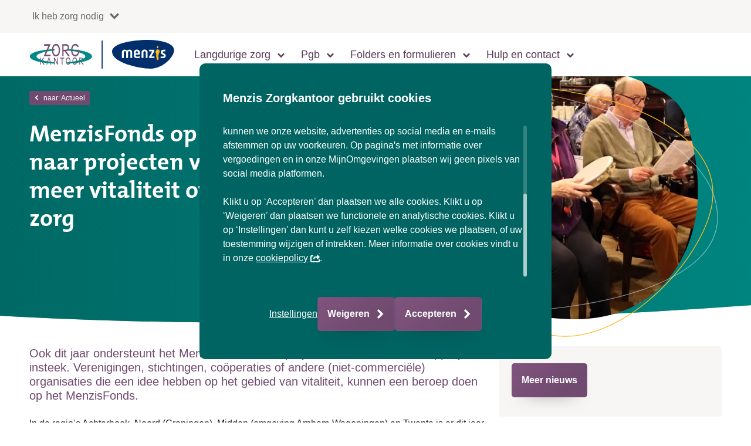

--- FILE ---
content_type: text/html; charset=utf-8
request_url: https://www.menziszorgkantoor.nl/actueel/20240318-menzisfonds-2024
body_size: 12707
content:

<!DOCTYPE html>
<html lang="nl" class="no-js">
<head>
  <meta http-equiv="Content-type" content="text/html; charset=utf-8">
  <meta content="width=device-width, initial-scale=1.0" name="viewport">
  

<meta name="VIcurrentDateTime" content="639054945826631707" />
<meta name="VirtualFolder" content="/" />
<script type="text/javascript" src="/layouts/system/VisitorIdentification.js"></script>

    
<script type="text/javascript">
  !(function (cfg){function e(){cfg.onInit&&cfg.onInit(n)}var x,w,D,t,E,n,C=window,O=document,b=C.location,q="script",I="ingestionendpoint",L="disableExceptionTracking",j="ai.device.";"instrumentationKey"[x="toLowerCase"](),w="crossOrigin",D="POST",t="appInsightsSDK",E=cfg.name||"appInsights",(cfg.name||C[t])&&(C[t]=E),n=C[E]||function(g){var f=!1,m=!1,h={initialize:!0,queue:[],sv:"8",version:2,config:g};function v(e,t){var n={},i="Browser";function a(e){e=""+e;return 1===e.length?"0"+e:e}return n[j+"id"]=i[x](),n[j+"type"]=i,n["ai.operation.name"]=b&&b.pathname||"_unknown_",n["ai.internal.sdkVersion"]="javascript:snippet_"+(h.sv||h.version),{time:(i=new Date).getUTCFullYear()+"-"+a(1+i.getUTCMonth())+"-"+a(i.getUTCDate())+"T"+a(i.getUTCHours())+":"+a(i.getUTCMinutes())+":"+a(i.getUTCSeconds())+"."+(i.getUTCMilliseconds()/1e3).toFixed(3).slice(2,5)+"Z",iKey:e,name:"Microsoft.ApplicationInsights."+e.replace(/-/g,"")+"."+t,sampleRate:100,tags:n,data:{baseData:{ver:2}},ver:undefined,seq:"1",aiDataContract:undefined}}var n,i,t,a,y=-1,T=0,S=["js.monitor.azure.com","js.cdn.applicationinsights.io","js.cdn.monitor.azure.com","js0.cdn.applicationinsights.io","js0.cdn.monitor.azure.com","js2.cdn.applicationinsights.io","js2.cdn.monitor.azure.com","az416426.vo.msecnd.net"],o=g.url||cfg.src,r=function(){return s(o,null)};function s(d,t){if((n=navigator)&&(~(n=(n.userAgent||"").toLowerCase()).indexOf("msie")||~n.indexOf("trident/"))&&~d.indexOf("ai.3")&&(d=d.replace(/(\/)(ai\.3\.)([^\d]*)$/,function(e,t,n){return t+"ai.2"+n})),!1!==cfg.cr)for(var e=0;e<S.length;e++)if(0<d.indexOf(S[e])){y=e;break}var n,i=function(e){var a,t,n,i,o,r,s,c,u,l;h.queue=[],m||(0<=y&&T+1<S.length?(a=(y+T+1)%S.length,p(d.replace(/^(.*\/\/)([\w\.]*)(\/.*)$/,function(e,t,n,i){return t+S[a]+i})),T+=1):(f=m=!0,s=d,!0!==cfg.dle&&(c=(t=function(){var e,t={},n=g.connectionString;if(n)for(var i=n.split(";"),a=0;a<i.length;a++){var o=i[a].split("=");2===o.length&&(t[o[0][x]()]=o[1])}return t[I]||(e=(n=t.endpointsuffix)?t.location:null,t[I]="https://"+(e?e+".":"")+"dc."+(n||"services.visualstudio.com")),t}()).instrumentationkey||g.instrumentationKey||"",t=(t=(t=t[I])&&"/"===t.slice(-1)?t.slice(0,-1):t)?t+"/v2/track":g.endpointUrl,t=g.userOverrideEndpointUrl||t,(n=[]).push((i="SDK LOAD Failure: Failed to load Application Insights SDK script (See stack for details)",o=s,u=t,(l=(r=v(c,"Exception")).data).baseType="ExceptionData",l.baseData.exceptions=[{typeName:"SDKLoadFailed",message:i.replace(/\./g,"-"),hasFullStack:!1,stack:i+"\nSnippet failed to load ["+o+"] -- Telemetry is disabled\nHelp Link: https://go.microsoft.com/fwlink/?linkid=2128109\nHost: "+(b&&b.pathname||"_unknown_")+"\nEndpoint: "+u,parsedStack:[]}],r)),n.push((l=s,i=t,(u=(o=v(c,"Message")).data).baseType="MessageData",(r=u.baseData).message='AI (Internal): 99 message:"'+("SDK LOAD Failure: Failed to load Application Insights SDK script (See stack for details) ("+l+")").replace(/\"/g,"")+'"',r.properties={endpoint:i},o)),s=n,c=t,JSON&&((u=C.fetch)&&!cfg.useXhr?u(c,{method:D,body:JSON.stringify(s),mode:"cors"}):XMLHttpRequest&&((l=new XMLHttpRequest).open(D,c),l.setRequestHeader("Content-type","application/json"),l.send(JSON.stringify(s)))))))},a=function(e,t){m||setTimeout(function(){!t&&h.core||i()},500),f=!1},p=function(e){var n=O.createElement(q),e=(n.src=e,t&&(n.integrity=t),n.setAttribute("data-ai-name",E),cfg[w]);return!e&&""!==e||"undefined"==n[w]||(n[w]=e),n.onload=a,n.onerror=i,n.onreadystatechange=function(e,t){"loaded"!==n.readyState&&"complete"!==n.readyState||a(0,t)},cfg.ld&&cfg.ld<0?O.getElementsByTagName("head")[0].appendChild(n):setTimeout(function(){O.getElementsByTagName(q)[0].parentNode.appendChild(n)},cfg.ld||0),n};p(d)}cfg.sri&&(n=o.match(/^((http[s]?:\/\/.*\/)\w+(\.\d+){1,5})\.(([\w]+\.){0,2}js)$/))&&6===n.length?(d="".concat(n[1],".integrity.json"),i="@".concat(n[4]),l=window.fetch,t=function(e){if(!e.ext||!e.ext[i]||!e.ext[i].file)throw Error("Error Loading JSON response");var t=e.ext[i].integrity||null;s(o=n[2]+e.ext[i].file,t)},l&&!cfg.useXhr?l(d,{method:"GET",mode:"cors"}).then(function(e){return e.json()["catch"](function(){return{}})}).then(t)["catch"](r):XMLHttpRequest&&((a=new XMLHttpRequest).open("GET",d),a.onreadystatechange=function(){if(a.readyState===XMLHttpRequest.DONE)if(200===a.status)try{t(JSON.parse(a.responseText))}catch(e){r()}else r()},a.send())):o&&r();try{h.cookie=O.cookie}catch(k){}function e(e){for(;e.length;)!function(t){h[t]=function(){var e=arguments;f||h.queue.push(function(){h[t].apply(h,e)})}}(e.pop())}var c,u,l="track",d="TrackPage",p="TrackEvent",l=(e([l+"Event",l+"PageView",l+"Exception",l+"Trace",l+"DependencyData",l+"Metric",l+"PageViewPerformance","start"+d,"stop"+d,"start"+p,"stop"+p,"addTelemetryInitializer","setAuthenticatedUserContext","clearAuthenticatedUserContext","flush"]),h.SeverityLevel={Verbose:0,Information:1,Warning:2,Error:3,Critical:4},(g.extensionConfig||{}).ApplicationInsightsAnalytics||{});return!0!==g[L]&&!0!==l[L]&&(e(["_"+(c="onerror")]),u=C[c],C[c]=function(e,t,n,i,a){var o=u&&u(e,t,n,i,a);return!0!==o&&h["_"+c]({message:e,url:t,lineNumber:n,columnNumber:i,error:a,evt:C.event}),o},g.autoExceptionInstrumented=!0),h}(cfg.cfg),(C[E]=n).queue&&0===n.queue.length?(n.queue.push(e),n.trackPageView({})):e();})({
  src: "/Resources/Feature/ThirdParty/js/ai.3.3.2-min.js",
  // name: "appInsights", // Global SDK Instance name defaults to "appInsights" when not supplied
  // ld: 0, // Defines the load delay (in ms) before attempting to load the sdk. -1 = block page load and add to head. (default) = 0ms load after timeout,
  // useXhr: 1, // Use XHR instead of fetch to report failures (if available),
  // dle: true, // Prevent the SDK from reporting load failure log
  crossOrigin: "anonymous", // When supplied this will add the provided value as the cross origin attribute on the script tag
  // onInit: null, // Once the application insights instance has loaded and initialized this callback function will be called with 1 argument -- the sdk instance (DON'T ADD anything to the sdk.queue -- As they won't get called)
  // sri: false, // Custom optional value to specify whether fetching the snippet from integrity file and do integrity check
  cfg: { // Application Insights Configuration
    connectionString: "InstrumentationKey=c8322621-e5bf-4951-a67b-2803de04f586;IngestionEndpoint=https://westeurope-5.in.applicationinsights.azure.com/;LiveEndpoint=https://westeurope.livediagnostics.monitor.azure.com/;ApplicationId=b7cf688b-c777-4195-89b8-b0a1f96f2227"
}});
</script>
<title>20240318-menzisfonds-2024</title>
  <meta name="description" content="" />
  <meta name="keywords" content="" />
  <meta name="robots" content="index,follow" />
<link href="/bundles/menziszorgkantoor.css?v=aUexMpwSoEjWrVf1Ee3Lkb2PpJwaz6q77vci1FTBD_Y1" rel="stylesheet">

<script src="/bundles/menziszorgkantoor.js?v=BKPmPai8cqFNbVLMRJt0W2xb_HboPAFoqjgCzIVhZQQ1"></script>
<link rel="apple-touch-icon" sizes="180x180" href="/Resources/Foundation/Branding/content/images/menziszorgkantoor/Favicons/apple-touch-icon.png">
    <link rel="icon" type="image/png" sizes="32x32" href="/Resources/Foundation/Branding/content/images/menziszorgkantoor/Favicons/favicon-32x32.png">
    <link rel="icon" type="image/png" sizes="16x16" href="/Resources/Foundation/Branding/content/images/menziszorgkantoor/Favicons/favicon-16x16.png">
    <link rel="manifest" href="/Resources/Foundation/Branding/content/images/menziszorgkantoor/Favicons/site.webmanifest">
    <link rel="mask-icon" href="/Resources/Foundation/Branding/content/images/menziszorgkantoor/Favicons/safari-pinned-tab.svg" color="#704a6f">
    <link rel="shortcut icon" href="/Resources/Foundation/Branding/content/images/menziszorgkantoor/Favicons/favicon.ico">
    <meta name="msapplication-TileColor" content="#704a6f">
    <meta name="msapplication-TileImage" content="/Resources/Foundation/Branding/content/images/menziszorgkantoor/Favicons/mstile-150x150.png">
    <meta name="msapplication-config" content="/Resources/Foundation/Branding/content/images/menziszorgkantoor/Favicons/browserconfig.xml">
    <meta name="theme-color" content="#704a6f"><!-- Google Tag Manager -->
<script>
    (function(w,d,s,l,i){w[l]=w[l]||[];w[l].push({'gtm.start':
        new Date().getTime(),event:'gtm.js'});var f=d.getElementsByTagName(s)[0],
        j=d.createElement(s),dl=l!='dataLayer'?'&l='+l:'';j.async=true;j.src=
        'https://www.googletagmanager.com/gtm.js?id='+i+dl;f.parentNode.insertBefore(j,f);
    })(window, document, 'script', 'dataLayer', 'GTM-T3BWQC');
</script>
<!-- End Google Tag Manager -->

</head>
<body class="main-layout    ">
  <div class="body-wrapper">
    
    <!-- Google Tag Manager (noscript) -->
<noscript>
    <iframe name="googleTagmanager" src="https://www.googletagmanager.com/ns.html?id=GTM-T3BWQC" height="0" width="0" style="display:none;visibility:hidden"></iframe>
</noscript>
<!-- End Google Tag Manager (noscript) -->
<nav aria-labelledby="skiplink-navigation" class="skiplink"><div class="container"><span class="sr-only" id="skiplink-navigation">Links voor snelle navigatie</span><ul><li><a href="#main">Ga naar de content</a></li></ul></div></nav><script>
  (function ($, DS) {
    DS.Globals.ExternalLinkText = 'De link zal worden geopend op een nieuwe pagina.';
  })(jQuery, DS)
</script>


    <div class="layout ">
      
    
<header aria-hidden="false" class="header"><div class="grid-section"><div class="container"><div class="content"><div class="header-top-bar"></div><div class="header-top-left">
<div class="navigation-dropdown-container"><button aria-controls="target_42e2deba-fbff-496a-9fe5-cd43a7736e33" aria-haspopup="true" aria-label="Knop context selector" class="btn-link button-small" data-navigation-dropdown-trigger="" type="button"><span class="button-content"><span class="button-text">Ik heb zorg nodig</span><span class=" icon"><i aria-hidden="true" class="ic-g-chevron-down" title=""></i></span></span></button><div aria-hidden="true" aria-label="Context selector" class="left navigation-dropdown" id="target_42e2deba-fbff-496a-9fe5-cd43a7736e33"><span class="navigation-dropdown-arrow"></span><a aria-label="Sluit context selector" class="btn-icon navigation-dropdown-close" data-event="close" href="#navigation-close-button" role="button"><span class="button-content"><span class=" icon"><i aria-hidden="true" class="ic-g-close" title=""></i></span></span></a><div><nav><ul class="navigation-list"><li><a href="/" title=""><span class=" icon"><i aria-hidden="true" class="ic-g-arrow-right" title=""></i></span><span class="item-text"><span>Ik heb zorg nodig</span></span></a></li><li><a href="/zorgaanbieders" title=""><span class=" icon"><i aria-hidden="true" class="ic-g-arrow-right" title=""></i></span><span class="item-text"><span>Ik ben een zorgaanbieder</span></span></a></li></ul></nav></div></div></div></div><div class="header-top-right"></div><div class="header-bottom-left"></div><div class="logo logo-border"><a href="/" id="logoMenzisZorgkantoor" title="Naar de homepage"><img alt="MenzisZorgkantoor" id="imgLogo" src="/Resources/Foundation/Branding/content/images/MenzisZorgkantoor/logo.svg" /></a></div><div class="header-bottom-right">
<div class="navigation-main-grouped"><div class="navigation-grouped"><a aria-controls="NavigationGroup-49642bef-6da6-4482-9846-ea3b417438b2" aria-expanded="false" aria-haspopup="true" aria-label="knop hoofdmenu" class="navigation-toggle-button" data-navigation-toggle="" href="#NavigationGroup-49642bef-6da6-4482-9846-ea3b417438b2" id="navigationToggleButton-c462fb05-f601-46e8-b26e-45b4b8b6ced4" title="menu"><span class=" icon toggle-icon"><i aria-hidden="true" class="ic-g-hamburger" title="menu"></i><span class="sr-only">menu</span></span><span class=" icon close-icon"><i aria-hidden="true" class="ic-g-close" title="90"></i><span class="sr-only">90</span></span><span class="text">menu</span></a><div aria-hidden="true" aria-label="Hoofdmenu" class="navigation-wrapper" data-navigation="navigation" id="NavigationGroup-49642bef-6da6-4482-9846-ea3b417438b2"><div class="container"><ul class="accordion--default accordion" data-equalize="[
  {
    &quot;containerElement&quot;: &quot;.accordion-item-body&quot;,
    &quot;elements&quot;: [
      &quot;h3&quot;
    ]
  }
]"><li class="accordion-item"><a aria-controls="collapse_item_8eb28f80-3e49-4876-ab7c-3cd9b71f8ca9" aria-expanded="false" class="collapsible-trigger accordion-item-header" data-collapsible="{
  &quot;isExpandedMobile&quot;: false,
  &quot;isExpandedTablet&quot;: false,
  &quot;isExpandedDesktop&quot;: false,
  &quot;isExpanded&quot;: false,
  &quot;togglable&quot;: false,
  &quot;triggerId&quot;: &quot;trigger-collapse_item_8eb28f80-3e49-4876-ab7c-3cd9b71f8ca9&quot;,
  &quot;targetId&quot;: &quot;collapse_item_8eb28f80-3e49-4876-ab7c-3cd9b71f8ca9&quot;,
  &quot;scrollIntoView&quot;: false
}" href="#collapse_item_8eb28f80-3e49-4876-ab7c-3cd9b71f8ca9" id="trigger-collapse_item_8eb28f80-3e49-4876-ab7c-3cd9b71f8ca9" role="button"><div class="alignment-container horizontal"><div class="title-content"><span class="h3">Langdurige zorg</span></div><div class="collapsible-icon"><span class=" icon"><i aria-hidden="true" class="ic-g-chevron-down" title=""></i></span></div></div></a><div aria-hidden="true" aria-labelledby="trigger-collapse_item_8eb28f80-3e49-4876-ab7c-3cd9b71f8ca9" class=" collapsible accordion-item-body" id="collapse_item_8eb28f80-3e49-4876-ab7c-3cd9b71f8ca9" role="region"><div class="row cols-6x2"><div class="column-1"><div class="generic-text"><h3>Langdurige zorg</h3></div><nav><ul class="navigation-list"><li><a href="/wat-doet-het-zorgkantoor" title="Wat doet het zorgkantoor?"><span class="item-text"><span>Wat doet het zorgkantoor?</span></span></a></li><li><a href="/langdurige-zorg/zorg-thuis-of-in-een-instelling" title="Welke zorg kan ik kiezen?"><span class="item-text"><span>Welke zorg kan ik kiezen?</span></span></a></li><li><a href="/hulp-bij-het-regelen" title="Langdurige zorg regelen"><span class="item-text"><span>Langdurige zorg regelen</span></span></a></li><li><a href="/persoonsgebonden-budget-pgb/persoonlijke-verhalen" title="Persoonlijke verhalen"><span class="item-text"><span>Persoonlijke verhalen</span></span></a></li></ul></nav></div><div class="column-2"><p class="h3">Direct Naar</p><nav aria-label="Direct Naar"><ul class="navigation-list"><li><a href="/langdurige-zorg/ik-heb-een-mpt-vpt-of-verblijf" title="Belangrijke onderwerpen bij langdurige zorg"><span class="item-text"><span>Belangrijke onderwerpen bij langdurige zorg</span></span></a></li></ul></nav><a class="btn-primary" data-clickonce="{}" href="/langdurige-zorg/zorgatlas" role="button"><span class="button-content"><span class="button-text">Zorgaanbieder zoeken</span><span class=" icon"><i aria-hidden="true" class="ic-mnz-zorgvinder" title=""></i></span></span></a></div></div></div></li><li class="accordion-item"><a aria-controls="collapse_item_3314ede0-59f9-46fd-85f2-9cbcf27f9c6a" aria-expanded="false" class="collapsible-trigger accordion-item-header" data-collapsible="{
  &quot;isExpandedMobile&quot;: false,
  &quot;isExpandedTablet&quot;: false,
  &quot;isExpandedDesktop&quot;: false,
  &quot;isExpanded&quot;: false,
  &quot;togglable&quot;: false,
  &quot;triggerId&quot;: &quot;trigger-collapse_item_3314ede0-59f9-46fd-85f2-9cbcf27f9c6a&quot;,
  &quot;targetId&quot;: &quot;collapse_item_3314ede0-59f9-46fd-85f2-9cbcf27f9c6a&quot;,
  &quot;scrollIntoView&quot;: false
}" href="#collapse_item_3314ede0-59f9-46fd-85f2-9cbcf27f9c6a" id="trigger-collapse_item_3314ede0-59f9-46fd-85f2-9cbcf27f9c6a" role="button"><div class="alignment-container horizontal"><div class="title-content"><span class="h3">Pgb</span></div><div class="collapsible-icon"><span class=" icon"><i aria-hidden="true" class="ic-g-chevron-down" title=""></i></span></div></div></a><div aria-hidden="true" aria-labelledby="trigger-collapse_item_3314ede0-59f9-46fd-85f2-9cbcf27f9c6a" class=" collapsible accordion-item-body" id="collapse_item_3314ede0-59f9-46fd-85f2-9cbcf27f9c6a" role="region"><div class="row cols-6x2"><div class="column-1"><div class="generic-text"><h3>PGB</h3></div><nav><ul class="navigation-list"><li><a href="/persoonsgebonden-budget-pgb" title="Over pgb"><span class="item-text"><span>Over pgb</span></span></a></li><li><a href="/hulp-bij-het-regelen-pgb" title="Aanvragen"><span class="item-text"><span>Aanvragen</span></span></a></li><li><a href="/persoonsgebonden-budget-pgb/pgb-vergoedingen-en-tarieven" title="Vergoedingen en tarieven"><span class="item-text"><span>Vergoedingen en tarieven</span></span></a></li></ul></nav></div><div class="column-2"><p class="h3">Direct naar</p><nav aria-label="Direct naar"><ul class="navigation-list"><li><a href="/persoonsgebonden-budget-pgb/belangrijke-onderwerpen" title="Belangrijke onderwerpen"><span class="item-text"><span>Belangrijke onderwerpen</span></span></a></li><li><a href="/langdurige-zorg/folders-en-formulieren" title="Formulieren en folders"><span class="item-text"><span>Formulieren en folders</span></span></a></li></ul></nav><a class="btn-primary" data-clickonce="{}" href="/persoonsgebonden-budget-pgb/pgb-portaal" role="button"><span class="button-content"><span class="button-text">PGB Portaal</span><span class=" icon"><i aria-hidden="true" class="ic-mnz-flat-surface" title=""></i></span></span></a></div></div></div></li><li class="accordion-item"><a aria-controls="collapse_item_336eed7f-1f21-444e-a4f1-3722aecc4318" aria-expanded="false" class="collapsible-trigger accordion-item-header" data-collapsible="{
  &quot;isExpandedMobile&quot;: false,
  &quot;isExpandedTablet&quot;: false,
  &quot;isExpandedDesktop&quot;: false,
  &quot;isExpanded&quot;: false,
  &quot;togglable&quot;: false,
  &quot;triggerId&quot;: &quot;trigger-collapse_item_336eed7f-1f21-444e-a4f1-3722aecc4318&quot;,
  &quot;targetId&quot;: &quot;collapse_item_336eed7f-1f21-444e-a4f1-3722aecc4318&quot;,
  &quot;scrollIntoView&quot;: false
}" href="#collapse_item_336eed7f-1f21-444e-a4f1-3722aecc4318" id="trigger-collapse_item_336eed7f-1f21-444e-a4f1-3722aecc4318" role="button"><div class="alignment-container horizontal"><div class="title-content"><span class="h3">Folders en formulieren</span></div><div class="collapsible-icon"><span class=" icon"><i aria-hidden="true" class="ic-g-chevron-down" title=""></i></span></div></div></a><div aria-hidden="true" aria-labelledby="trigger-collapse_item_336eed7f-1f21-444e-a4f1-3722aecc4318" class=" collapsible accordion-item-body" id="collapse_item_336eed7f-1f21-444e-a4f1-3722aecc4318" role="region"><div class="row cols-6x2"><div class="column-1"><div class="generic-text"><h3>Formulieren en folders</h3></div><nav><ul class="navigation-list"><li><a href="/langdurige-zorg/folders-en-formulieren" title="Alle formulieren en folders"><span class="item-text"><span>Alle formulieren en folders</span></span></a></li></ul></nav></div></div></div></li><li class="accordion-item"><a aria-controls="collapse_item_543b6604-b450-474d-b013-8f9a8fb723a9" aria-expanded="false" class="collapsible-trigger accordion-item-header" data-collapsible="{
  &quot;isExpandedMobile&quot;: false,
  &quot;isExpandedTablet&quot;: false,
  &quot;isExpandedDesktop&quot;: false,
  &quot;isExpanded&quot;: false,
  &quot;togglable&quot;: false,
  &quot;triggerId&quot;: &quot;trigger-collapse_item_543b6604-b450-474d-b013-8f9a8fb723a9&quot;,
  &quot;targetId&quot;: &quot;collapse_item_543b6604-b450-474d-b013-8f9a8fb723a9&quot;,
  &quot;scrollIntoView&quot;: false
}" href="#collapse_item_543b6604-b450-474d-b013-8f9a8fb723a9" id="trigger-collapse_item_543b6604-b450-474d-b013-8f9a8fb723a9" role="button"><div class="alignment-container horizontal"><div class="title-content"><span class="h3">Hulp en contact</span></div><div class="collapsible-icon"><span class=" icon"><i aria-hidden="true" class="ic-g-chevron-down" title=""></i></span></div></div></a><div aria-hidden="true" aria-labelledby="trigger-collapse_item_543b6604-b450-474d-b013-8f9a8fb723a9" class=" collapsible accordion-item-body" id="collapse_item_543b6604-b450-474d-b013-8f9a8fb723a9" role="region"><div class="row cols-6x2"><div class="column-1"><div class="generic-text"><h3>Hulp en contact</h3></div><nav><ul class="navigation-list"><li><a href="/contact" title="Contact opnemen"><span class="item-text"><span>Contact opnemen</span></span></a></li><li><a href="/contact/onafhankelijke-clientondersteuning" title="Cliëntondersteuning"><span class="item-text"><span>Cli&#235;ntondersteuning</span></span></a></li></ul></nav></div><div class="column-2"><div class="generic-text"><h3>Snel naar</h3></div><a class="btn-primary" data-clickonce="{}" href="/contact/contactformulier" role="button"><span class="button-content"><span class="button-text">Contactformulier</span><span class=" icon"><i aria-hidden="true" class="ic-mnz-dossier" title=""></i></span></span></a></div></div></div></li></ul></div><div class="backdrop fade"></div></div></div></div></div></div></div></div></header>

      <main id="main">
        
        
    <div class=" hero hero--media"><div class="hero-wrapper"><div class="hero-content"><div class="hero-navigation"><div class="grid-section"><div class="container"><nav aria-label=" naar Actueel"><a class="back-button" href="/actueel"><span>naar</span>: <span>Actueel</span></a></nav></div></div></div><div aria-label="MenzisFonds op zoek naar projecten voor meer vitaliteit of betere zorg" class="hero-region" role="region"><div class="center hero-container container"><h1 id="h-menzisfonds-op-zoek-naar-projecten-voor-meer-vitaliteit-of-betere-zorg">MenzisFonds op zoek naar projecten voor meer vitaliteit of betere zorg</h1><div class="media-container"><div class="mediawrapper"><figure class="imagecontainer--shadow imagecontainer--radius imagecontainer"><picture><img alt="" data-loading="eager" role="presentation" src="/-/m/publieke-sites/menzis/over-menzis/menzisfonds/2024/header-gospelkoor.jpg" /></picture></figure></div></div><div class="content-foot"></div></div></div></div></div></div>

        <div class="content-wrapper">
          <div class="row container">
            <div class="grid-section-container">
              



<div class="grid-section"><div class="container"><div class="row cols-8-4"><div class="column-1"><div class=" generic-text"><p class="lead-in">Ook dit jaar ondersteunt het MenzisFonds lokale projecten met een maatschappelijke insteek. Verenigingen, stichtingen, coöperaties of andere (niet-commerciële) organisaties die een idee hebben op het gebied van vitaliteit, kunnen een beroep doen op het MenzisFonds. </p><p>In de regio&#8217;s Achterhoek, Noord (Groningen), Midden (omgeving Arnhem-Wageningen) en Twente is er dit jaar per regio een budget beschikbaar van &#8364; 25.000. Daarnaast is er &#8364; 20.000 voor initiatieven buiten deze regio&#8217;s (landelijk). Elk project kan maximaal &#8364; 2.500 ontvangen, zodat we per regio minimaal 10 projecten kunnen financieren. Tot en met 5 mei kunnen projecten aangemeld worden via <a href="/linkitemnotfound?item=web%3a%7bF64040F7-4B28-4506-B2AC-FFCCB2BB7FC5%7d%40nl-NL">menzis.nl/menzisfonds</a>.</p><h2>Veel lokale initiatieven</h2><p>In 2023 hebben 60 initiatieven een fondsbijdrage ontvangen. Van <a href="o&#9;https://youtu.be/2HjYHhylKVo">gezonde kookworkshops</a> voor kinderen in de Achterhoek tot <a href="o&#9;https://youtu.be/2badHy-CrvI">gospelkoorzingen</a> om ouderen in Groningen samen in beweging te brengen en te laten zingen in Groningen. Van <a href="o&#9;https://youtu.be/sl13RFEHtkw">weerbaarheidstrainingen</a> voor ouderen in Twente tot een nieuwe bus, zodat vrijwilligers mensen met een beperking naar activiteiten kunnen brengen. Van een scheurblok voor mensen met kanker tot het voorkomen van drugsgebruik onder studenten. </p><h3>Verschil maken in de regio</h3><p>Het MenzisFonds is in 2018 op initiatief van de Ledenraad van Menzis opgericht. Het fonds ondersteunt organisaties die een idee hebben om lokaal mensen in beweging te brengen of te houden en de gezondheid van inwoners te verbeteren. Diny Schenkel, Ledenraadslid: &#8220;Wij zijn ervan overtuigd dat kleinschalige, laagdrempelige projecten lokaal en regionaal écht het verschil kunnen maken. Vaak ontstaat zo&#8217;n project vanuit een concrete behoefte in de regio. En het wordt ontwikkeld door mensen die de omgeving kennen en weten wat er in de buurt speelt. Dat maakt dat een initiatief dicht bij de inwoners komt te staan. Ik ben er trots op dat we met het MenzisFonds deze partijen een stap verder kunnen brengen en zo bijdragen aan slimmere zorg en meer vitaliteit in Nederland.&#8221;</p><h3>Gezonder leven</h3><p>Belangrijk uitgangspunt voor een project om financiering te krijgen, is dat het de gezonde leefstijl van mensen versterkt. Elske Warringa, manager bij Menzis en bestuurder MenzisFonds: &#8220;We willen graag iedereen helpen om gezondere keuzes te maken. Bijvoorbeeld door meer te bewegen, gezonder te eten maar ook door mentale fitheid te stimuleren. Zo kun je meer kwaliteit van leven ervaren. Met het MenzisFonds leveren we een actieve bijdrage aan de beweging van ziekte en zorg naar gezondheid en gedrag.&#8221;</p></div></div><div class="column-2">
<div class="card card-quaternary shadow"><div class="card-body"><div><div class=" generic-text"><p><a href="/actueel" class="btn btn-primary">Meer nieuws</a></p></div></div></div></div></div></div></div></div>
            </div>
          </div>
        </div>
        
    
<div class="footer"><div class="grid-section footer-top theme-secondary"><div class="container"><div class="row cols-12"><div class="column-1"><form action="/zoek-resultaten" class="f-form-default" data-load="form" id="footer-search-form" method="get" name="footer-search-form"><div class=" formfield-container"><div class="formfield-group"><div class="formfield--search-custom   formfield"><label for="footer-search-form-_term">Niet gevonden wat u zocht?</label><div class="input-group"><div class="input"><input autocomplete="off" data-fieldname="term" id="footer-search-form-_term" name="term" placeholder="Zoeken binnen menziszorgkantoor.nl" spellcheck="false" type="search" value="" /><button aria-controls="footer-search-form-_term" class="btn-icon btn-formfield" title="Zoeken" type="submit"><span class="button-content"><span class=" icon"><i aria-hidden="true" class="ic-g-magnifier" title=""></i></span></span></button></div></div></div></div></div></form></div><div class="column-2"></div></div></div></div><div class="grid-section footer-bottom theme-secondary"><div class="container"><div class="row cols-12"><div class="column-1"><div class=" generic-text"><h2>Vragen? We helpen u graag.</h2></div>
<ul class="contact-list"><li><div class="contact-item"><span class=" icon"><i aria-hidden="true" class="ic-mnz-chatcircle" title=""></i></span><div><h3 class="title" id="h-contact">Contact</h3><span class="subline"><a href="/contact" rel="noopener noreferrer" target="_blank">Hulp &amp; contact</a></span></div></div></li></ul></div></div></div></div></div>

      </main>

      
    
<footer class="foot"><div class="grid-section"><div class="container"><div class="row cols-6x2"><div class="column-1">
<nav class="breadcrumb--collapsible breadcrumb" id="bc_fdd809c3"><a aria-label="Open breadcrumb" class="breadcrumb-trigger" href="#bc_fdd809c3" target="_self" title="Open breadcrumb"></a><span class="breadcrumb-title">Je bent nu hier:</span><div class="breadcrumb-content" id="bc_c46754d1"><ul><li><a href="/" title="Home">Home</a></li><li><a href="/actueel" title="Actueel">Actueel</a></li><li><p>MenzisFonds op zoek naar projecten voor meer vitaliteit of betere zorg</p></li></ul></div><a aria-label="Sluit breadcrumb" class="btn-icon" data-event="close" href="#bc_c46754d1" role="button"><span class="button-content"><span class=" icon"><i aria-hidden="true" class="ic-g-close" title=""></i></span></span></a></nav></div><div class="column-2">
<nav aria-label="Info links"><ul class="list--link  horizontal list"><li><a href="/toegankelijkheid">Toegankelijkheid</a></li><li><a href="/privacystatement">Privacy</a></li><li><a href="/cookiepolicy" title="Cookiepolicy &amp; Cookies aanpassen">Cookiepolicy &amp; Cookies aanpassen</a></li></ul></nav></div></div></div></div></footer>

    </div>
    
    
<form action="/actueel/20240318-menzisfonds-2024" class="f-form-custom" id="Cookiewall" method="post" name="Cookiewall"><input name="uid" type="hidden" value="9a691cd8-7092-4a5a-a034-813f8561f7fd" /><input name="__RequestVerificationToken" type="hidden" value="glrXbv9UpMhlbBtsr3mjGyz_xLlLBnj0VqbMU0MEH63342VA1A1r57MinDCPKj7YjdAzhteeRrNG-yOI1hgw997-0DJWbHYqMRTHJhNbTqk1" /><!--googleoff: index--><div class="cookiewall"><dialog aria-hidden="false" aria-label="Cookiewall" class="modal fade" data-modal="{
  &quot;instantOpen&quot;: true,
  &quot;focusedElementId&quot;: &quot;#cookiewallSettings&quot;
}" id="modal-cookiewall" name="ModalCookieWall" title="Cookiewall"><div class="scrollable  modal-dialog" role="document"><div class="modal-content"><div class="modal-header"><H3 class="modal-title">Menzis Zorgkantoor gebruikt cookies </H3></div><div class="modal-body"><div data-simplebar="init" data-simplebar-auto-hide="false"><div><div class="generic-text"><p>Functionele cookies zijn nodig voor de werking van onze websites en apps en worden daarom altijd geplaatst. Analytische cookies helpen ons om inzicht te krijgen in hoe de website wordt gebruikt, zodat we de website kunnen verbeteren. Met deze beide cookies worden geen persoonsgegevens verzameld.</p><p>Cookies voor marktonderzoek en marketing plaatsen we alleen met uw toestemming. Hiermee weten we bijvoorbeeld welke pagina&#8217;s u bekijkt op onze website; ook vergoedingenpagina&#8217;s. Met deze informatie kunnen we onze website, advertenties op social media en e-mails afstemmen op uw voorkeuren. Op pagina&#39;s met informatie over vergoedingen en in onze MijnOmgevingen plaatsen wij geen pixels van social media platformen.</p><p>Klikt u op &#8216;Accepteren&#8217; dan plaatsen we alle cookies. Klikt u op &#8216;Weigeren&#8217; dan plaatsen we functionele en analytische cookies. Klikt u op &#8216;Instellingen&#8217; dan kunt u zelf kiezen welke cookies we plaatsen, of uw toestemming wijzigen of intrekken.&#160;Meer informatie over cookies vindt u in onze <a href="/cookiepolicy" target="_blank" rel="noopener noreferrer">cookiepolicy</a>.</p></div></div></div></div><div class="modal-footer"><div class="alignment-container horizontal-sm center vertical"><a data-toggle="modal" href="#modal-cookiemodal" id="cookiewallSettings" role="button"><span class="button-content"><span class="button-text">Instellingen</span></span></a><button class="btn-primary" id="cookiewallDecline" name="action:Weigeren" type="submit"><span class="button-content"><span class="button-text">Weigeren</span><span class=" icon"><i aria-hidden="true" class="ic-g-chevron-right" title=""></i></span></span></button><button class="btn-primary" id="cookiewallAccept" name="action:Accepteren" type="submit"><span class="button-content"><span class="button-text">Accepteren</span><span class=" icon"><i aria-hidden="true" class="ic-g-chevron-right" title=""></i></span></span></button></div></div></div></div><div class="backdrop fade"></div></dialog><dialog aria-hidden="true" aria-label="cookiewall" class="modal fade" id="modal-cookiemodal" name="ModalCookieWall" title="cookiewall"><div class="scrollable  modal-dialog" role="document"><div class="modal-content"><div class="modal-header"><H3 class="modal-title">Cookie instellingen</H3></div><div class="modal-body"><div data-simplebar="init" data-simplebar-auto-hide="false"><div><p>Bij Menzis Zorgkantoor onderscheiden we vier cookieniveaus. U stelt hieronder zelf in welke cookies u accepteert. De instellingen kunt u altijd wijzigen via onze cookiepolicy. Door het niet accepteren van cookies is uw website-ervaring mogelijk niet optimaal.</p><div class=" formfield-container"><div class="formfield-group"><div class="  formfield"><div class="input-group"><div class="input"><label class="radio-label" for="CookieOptions_Value_1"><span class="input-radio"><input data-fieldname="CookieOptions" id="CookieOptions_Value_1" name="CookieOptions.Value" spellcheck="false" type="radio" value="1" /><span class="dummy"><span class="dummy-inner"></span></span></span><span class="label-text">Functionele cookie</span></label></div><div class="input-help">U geeft hiermee toestemming voor het plaatsen van functionele cookies.</div><div class="input"><label class="radio-label" for="CookieOptions_Value_2"><span class="input-radio"><input checked="checked" data-fieldname="CookieOptions" id="CookieOptions_Value_2" name="CookieOptions.Value" spellcheck="false" type="radio" value="2" /><span class="dummy"><span class="dummy-inner"></span></span></span><span class="label-text">Analytische cookies</span></label></div><div class="input-help">U geeft hiermee toestemming voor het plaatsen van analytische cookies en functionele cookies.</div><div class="input"><label class="radio-label" for="CookieOptions_Value_3"><span class="input-radio"><input data-fieldname="CookieOptions" id="CookieOptions_Value_3" name="CookieOptions.Value" spellcheck="false" type="radio" value="3" /><span class="dummy"><span class="dummy-inner"></span></span></span><span class="label-text">Marktonderzoek</span></label></div><div class="input-help">U geeft hiermee toestemming voor het plaatsen van cookies voor marktonderzoek, analytische cookies en functionele cookies.</div><div class="input"><label class="radio-label" for="CookieOptions_Value_4"><span class="input-radio"><input data-fieldname="CookieOptions" id="CookieOptions_Value_4" name="CookieOptions.Value" spellcheck="false" type="radio" value="4" /><span class="dummy"><span class="dummy-inner"></span></span></span><span class="label-text">Overige (marketing) cookies</span></label></div><div class="input-help">U geeft hiermee toestemming voor het plaatsen van alle soorten cookies (functionele, analytische, marktonderzoek, marketing en overige cookies)</div></div></div></div></div></div></div></div><div class="modal-footer"><div class="alignment-container center vertical"><button class="btn-primary" name="action:InstellenCookieWall" type="submit"><span class="button-content"><span class="button-text">Instellingen opslaan</span></span></button></div></div></div></div><div class="backdrop fade"></div></dialog></div><!--googleon: index--></form>


    
    

  </div>
</body>
</html>

--- FILE ---
content_type: text/css; charset=utf-8
request_url: https://www.menziszorgkantoor.nl/bundles/menziszorgkantoor.css?v=aUexMpwSoEjWrVf1Ee3Lkb2PpJwaz6q77vci1FTBD_Y1
body_size: 93251
content:
*{-webkit-box-sizing:border-box;box-sizing:border-box;padding:0;border:0;margin:0;font-size:100%;vertical-align:baseline}ul,ol{list-style:none}[class*=btn-]{margin:0;color:inherit;-webkit-appearance:none}button{overflow:visible;text-transform:none}button[disabled],html input[disabled]{cursor:default}button::-moz-focus-inner,input::-moz-focus-inner{padding:0;border:0}button::-moz-focus-inner,[type=button]::-moz-focus-inner,[type=reset]::-moz-focus-inner,[type=submit]::-moz-focus-inner{border-style:none;padding:0}button:-moz-focusring,[type=button]:-moz-focusring,[type=reset]:-moz-focusring,[type=submit]:-moz-focusring{outline:1px dotted ButtonText}legend{display:table;padding:0}fieldset{padding:.01em 0 0;border:0;margin:0;min-width:0}body:not(:-moz-handler-blocked) fieldset{display:table-cell}html{background-color:#fff;color:#1a1a1a;font-size:62.5%;scroll-behavior:smooth}body{position:relative;overflow:hidden;font-family:Arimo, Helvetica, Arial, sans-serif;font-size:140%;line-height:2.4rem;overflow-y:auto}@media(min-width: 768px){body{font-size:160%}}body.body--salesfunnel{background-color:#f7f6f4}body.dyslexia *{font-family:opendyslexic, sans-serif !important;font-size-adjust:.45 !important}.body-wrapper{margin:0}.body--salesfunnel .body-wrapper{-webkit-box-shadow:none;box-shadow:none}*:focus{outline:.2rem rgba(0,0,0,0)}*:focus-visible,.focus{outline:solid .1rem currentColor;outline-offset:3px}*:focus-visible[aria-expanded=true]:has(.collapsible-icon),.focus[aria-expanded=true]:has(.collapsible-icon){outline:none !important}*:focus-visible[aria-expanded=true]:has(.collapsible-icon) .collapsible-icon,.focus[aria-expanded=true]:has(.collapsible-icon) .collapsible-icon{outline:solid .1rem currentColor;outline-offset:3px}html{line-height:1.15;-webkit-text-size-adjust:100%}body{margin:0}.grid-section-container{display:block}h1{margin:.67em 0;font-size:2em}hr{overflow:visible;-webkit-box-sizing:content-box;box-sizing:content-box;height:0}pre{font-family:monospace;font-size:1em}a{background-color:rgba(0,0,0,0)}abbr[title]{border-bottom:none;text-decoration:underline;text-decoration:underline;-webkit-text-decoration:underline dotted;text-decoration:underline dotted}b,strong{font-weight:bolder}code,kbd,samp{font-family:monospace;font-size:1em}small{font-size:80%}sub,sup{position:relative;font-size:75%;line-height:0;vertical-align:baseline}sub{bottom:-0.25em}sup{top:-0.5em}img{border-style:none}button,input,optgroup,select,textarea{margin:0;font-family:inherit;font-size:100%;line-height:1.15}button,input{overflow:visible}button,select{text-transform:none}[type=button],[type=reset],[type=submit],button{-webkit-appearance:button}[type=button]::-moz-focus-inner,[type=reset]::-moz-focus-inner,[type=submit]::-moz-focus-inner,button::-moz-focus-inner{border-style:none;padding:0}[type=button]:-moz-focusring,[type=reset]:-moz-focusring,[type=submit]:-moz-focusring,button:-moz-focusring{outline:1px dotted ButtonText}fieldset{padding:.35em .75em .625em}legend{display:table;-webkit-box-sizing:border-box;box-sizing:border-box;padding:0;color:inherit;max-width:100%;white-space:normal}progress{vertical-align:baseline}textarea{overflow:auto}[type=checkbox],[type=radio]{-webkit-box-sizing:border-box;box-sizing:border-box;padding:0}[type=number]::-webkit-inner-spin-button,[type=number]::-webkit-outer-spin-button{height:auto}[type=search]{-webkit-appearance:textfield;outline-offset:-2px}[type=search]::-webkit-search-decoration{-webkit-appearance:none}::-webkit-file-upload-button{-webkit-appearance:button;font:inherit}details{display:block}summary{display:list-item}template{display:none}[hidden]{display:none}.sr-only{position:absolute;overflow:hidden;-webkit-clip-path:rect(0, 0, 0, 0);clip-path:rect(0, 0, 0, 0);width:1px;height:1px;padding:0;border:0;margin:-1px}.sr-only-focusabel:active,.sr-only-focusabel:focus{position:static;overflow:visible;-webkit-clip-path:none;clip-path:none;width:auto;height:auto;margin:0}.hidden{display:none !important}@media(max-width: 340px){.hidden-xxs{display:none !important}}@media(max-width: 541px){.hidden-xs{display:none !important}}@media(max-width: 768px){.hidden-sm{display:none !important}}@media(max-width: 992px){.hidden-md{display:none !important}}@media(max-width: 1024px){.hidden-lg{display:none !important}}@media(max-width: 1200px){.hidden-xl{display:none !important}}@media(max-width: 1600px){.hidden-xxl{display:none !important}}@media(max-width: 767px){.hide-xs{display:none !important}}@media(max-width: 540px){.hide-xxs{display:none !important}}@media(max-width: 540px){.hide-lt-xs{display:none !important}}@media(min-width: 541px){.hide-gte-xs{display:none !important}}@media(max-width: 767px){.hide-lt-sm{display:none !important}}@media(min-width: 768px){.hide-gte-sm{display:none !important}}@media(max-width: 991px){.hide-lt-md{display:none !important}}@media(min-width: 992px){.hide-gte-md{display:none !important}}@media(max-width: 1023px){.hide-lt-lg{display:none !important}}@media(min-width: 1024px){.hide-gte-lg{display:none !important}}.offscreen{position:absolute !important;top:-200vh !important;overflow:hidden !important;width:1px !important;height:1px !important;padding:0 !important;margin:-1px !important;-webkit-clip-path:inset(50%) !important;clip-path:inset(50%) !important}.width-full{width:100% !important}.width-half{width:50% !important}.width-third{width:33.33% !important}.width-fourth{width:25% !important}.no-margin-bottom{margin-bottom:0 !important}@media(max-width: 540px){.no-margin-bottom-xxs{margin-bottom:0 !important}}@font-face{font-family:"opendyslexic";font-weight:400;font-style:normal;src:url(/Resources/Foundation/Branding/content/fonts/opendyslexic/opendyslexic-regular.woff2) format("woff2"),url(/Resources/Foundation/Branding/content/fonts/opendyslexic/opendyslexic-regular.woff) format("woff"),url(/Resources/Foundation/Branding/content/fonts/opendyslexic/opendyslexic-regular.ttf) format("truetype")}@font-face{font-family:"opendyslexic";font-weight:600;font-style:normal;src:url(/Resources/Foundation/Branding/content/fonts/opendyslexic/opendyslexic-bold.woff2) format("woff2"),url(/Resources/Foundation/Branding/content/fonts/opendyslexic/opendyslexic-bold.woff) format("woff"),url(/Resources/Foundation/Branding/content/fonts/opendyslexic/opendyslexic-bold.ttf) format("truetype")}@font-face{font-family:"Arimo";font-weight:400;font-style:normal;src:url(/Resources/Foundation/Branding/content/fonts/arimo/arimo-regular-webfont.eot);src:url(/Resources/Foundation/Branding/content/fonts/arimo/arimo-regular-webfont.eot?#iefix) format("embedded-opentype"),url(/Resources/Foundation/Branding/content/fonts/arimo/arimo-regular-webfont.woff) format("woff"),url(/Resources/Foundation/Branding/content/fonts/arimo/arimo-regular-webfont.ttf) format("truetype")}@font-face{font-family:"Arimo";font-weight:700;font-style:normal;src:url(/Resources/Foundation/Branding/content/fonts/arimo/arimo-bold-webfont.eot);src:url(/Resources/Foundation/Branding/content/fonts/arimo/arimo-bold-webfont.eot?#iefix) format("embedded-opentype"),url(/Resources/Foundation/Branding/content/fonts/arimo/arimo-bold-webfont.woff) format("woff"),url(/Resources/Foundation/Branding/content/fonts/arimo/arimo-bold-webfont.ttf) format("truetype")}@font-face{font-family:"TMix";font-weight:400;font-style:normal;src:url(/Resources/Foundation/Branding/content/fonts/tmix/tmix-webfont.eot);src:url(/Resources/Foundation/Branding/content/fonts/tmix/tmix-webfont.eot?#iefix) format("embedded-opentype"),url(/Resources/Foundation/Branding/content/fonts/tmix/tmix-webfont.woff) format("woff"),url(/Resources/Foundation/Branding/content/fonts/tmix/tmix-webfont.ttf) format("truetype")}@font-face{font-family:"TMix";font-weight:600;font-style:normal;src:url(/Resources/Foundation/Branding/content/fonts/tmix/tmixsemibold-webfont.eot);src:url(/Resources/Foundation/Branding/content/fonts/tmix/tmixsemibold-webfont.eot?#iefix) format("embedded-opentype"),url(/Resources/Foundation/Branding/content/fonts/tmix/tmixsemibold-webfont.woff) format("woff"),url(/Resources/Foundation/Branding/content/fonts/tmix/tmixsemibold-webfont.ttf) format("truetype")}@font-face{font-family:"TMix";font-weight:700;font-style:normal;src:url(/Resources/Foundation/Branding/content/fonts/tmix/tmixbold-webfont.eot);src:url(/Resources/Foundation/Branding/content/fonts/tmix/tmixbold-webfont.eot?#iefix) format("embedded-opentype"),url(/Resources/Foundation/Branding/content/fonts/tmix/tmixbold-webfont.woff) format("woff"),url(/Resources/Foundation/Branding/content/fonts/tmix/tmixbold-webfont.ttf) format("truetype")}@font-face{font-family:"TMix";font-weight:800;font-style:normal;src:url(/Resources/Foundation/Branding/content/fonts/tmix/tmixextrabold-webfont.eot);src:url(/Resources/Foundation/Branding/content/fonts/tmix/tmixextrabold-webfont.eot?#iefix) format("embedded-opentype"),url(/Resources/Foundation/Branding/content/fonts/tmix/tmixextrabold-webfont.woff) format("woff"),url(/Resources/Foundation/Branding/content/fonts/tmix/tmixextrabold-webfont.ttf) format("truetype")}.js .collapsible{position:relative;opacity:0;overflow:hidden;-webkit-transition:all .25s ease-in;transition:all .25s ease-in;max-height:0;visibility:hidden}.js .collapsible[aria-hidden=false]{opacity:1;-webkit-animation:collapse-down .5s 1 forwards;animation:collapse-down .5s 1 forwards;-webkit-transition:opacity .25s ease-in;transition:opacity .25s ease-in;max-height:none;visibility:visible}.js .collapsible[aria-hidden=false].fade{-webkit-animation:none;animation:none}@-webkit-keyframes collapse-down{0%{max-height:0}99%{max-height:100vh}100%{max-height:none}}@keyframes collapse-down{0%{max-height:0}99%{max-height:100vh}100%{max-height:none}}.no-js .collapsible{overflow:hidden}.no-js .collapsible[aria-hidden=true]{position:relative;opacity:0;-webkit-transition:all .25s ease-in;transition:all .25s ease-in;max-height:0;visibility:hidden}.no-js .collapsible[aria-hidden=true]:target{max-height:none;opacity:1;-webkit-transition:opacity .25s ease-in;transition:opacity .25s ease-in;visibility:visible}a:not([class*=btn-]).disabled{pointer-events:none;opacity:.5}a:not([class*=btn-]){position:relative}a:not([class*=btn-]):hover{-webkit-text-decoration:none;text-decoration:none}p a:not([class*=btn-]){font-weight:normal}p a:not([class*=btn-]):not([class*=button-])[target=_blank] .icon{position:relative;top:.2rem;right:0;display:inline-block;padding-left:.4rem}p a:not([class*=btn-]):not([class*=button-])[target=_blank] .icon .ic-g-external-link::before{color:currentColor}.theme-default{background-color:#fff;color:#1a1a1a}.theme-primary{background-color:#704a6f;color:#fff}.theme-secondary{background-color:#006462;color:#fff}.theme-tertiary{background-color:#00847f;color:#fff}.theme-quaternary{background-color:#f7f6f4;color:#1a1a1a}.theme-quinary{background-color:#f2efeb;color:#1a1a1a}.theme-senary{background-color:#e6f0ef;color:#704a6f}[class^=arrow-].card-default::before,[class*=" arrow-"].card-default::before{border-color:#fff}[class^=arrow-].card-primary::before,[class*=" arrow-"].card-primary::before{border-color:#704a6f}[class^=arrow-].card-secondary::before,[class*=" arrow-"].card-secondary::before{border-color:#006462}[class^=arrow-].card-tertiary::before,[class*=" arrow-"].card-tertiary::before{border-color:#00847f}[class^=arrow-].card-quaternary::before,[class*=" arrow-"].card-quaternary::before{border-color:#f7f6f4}[class^=arrow-].card-quinary::before,[class*=" arrow-"].card-quinary::before{border-color:#f2efeb}[class^=arrow-].card-senary::before,[class*=" arrow-"].card-senary::before{border-color:#e6f0ef}[class^=arrow-]::before,[class*=" arrow-"]::before{content:"";position:absolute;width:0;height:0;border:1.6rem solid #fff}[class^=arrow-].arrow-up::before,[class^=arrow-].arrow-down::before,[class*=" arrow-"].arrow-up::before,[class*=" arrow-"].arrow-down::before{border-left-color:rgba(0,0,0,0);border-right-color:rgba(0,0,0,0);left:50%;-webkit-transform:translateX(-50%);transform:translateX(-50%)}[class^=arrow-].arrow-up::before,[class*=" arrow-"].arrow-up::before{border-top:none;top:-1.5rem}[class^=arrow-].arrow-down::before,[class*=" arrow-"].arrow-down::before{border-bottom:none;bottom:-1.5rem}[class^=arrow-].arrow-right::before,[class^=arrow-].arrow-left::before,[class*=" arrow-"].arrow-right::before,[class*=" arrow-"].arrow-left::before{border-bottom-color:rgba(0,0,0,0);border-top-color:rgba(0,0,0,0);top:50%;-webkit-transform:translateY(-50%);transform:translateY(-50%)}[class^=arrow-].arrow-right::before,[class*=" arrow-"].arrow-right::before{border-right:none;right:-1.5rem}[class^=arrow-].arrow-left::before,[class*=" arrow-"].arrow-left::before{border-left:none;left:-1.5rem}.tooltipster-base{pointer-events:none;position:absolute}.tooltipster-box{-webkit-box-flex:1;-ms-flex:1 1 auto;flex:1 1 auto}.tooltipster-content{overflow:auto;-webkit-box-sizing:border-box;box-sizing:border-box;max-height:100%;max-width:100%}.tooltipster-ruler{position:fixed;top:0;right:0;bottom:0;left:0;overflow:hidden;visibility:hidden}.tooltipster-fade{opacity:0;-webkit-transition-property:opacity;transition-property:opacity}.tooltipster-fade.tooltipster-show{opacity:1}@-webkit-keyframes tooltipster-fading{0%{opacity:0}100%{opacity:1}}@keyframes tooltipster-fading{0%{opacity:0}100%{opacity:1}}.tooltipster-update-fade{-webkit-animation:tooltipster-fading 400ms;animation:tooltipster-fading 400ms}.tooltipster-sidetip .tooltipster-box{border:2px solid #000;border-radius:4px;background:#565656}.tooltipster-sidetip.tooltipster-bottom .tooltipster-box{margin-top:8px}.tooltipster-sidetip.tooltipster-left .tooltipster-box{margin-right:8px}.tooltipster-sidetip.tooltipster-right .tooltipster-box{margin-left:8px}.tooltipster-sidetip.tooltipster-top .tooltipster-box{margin-bottom:8px}.tooltipster-sidetip .tooltipster-content{padding:6px 14px;color:#fff;line-height:18px}.tooltipster-sidetip .tooltipster-arrow{position:absolute;overflow:hidden}.tooltipster-sidetip.tooltipster-bottom .tooltipster-arrow{top:0;width:20px;height:10px;margin-left:-10px}.tooltipster-sidetip.tooltipster-left .tooltipster-arrow{top:0;right:0;width:10px;height:20px;margin-top:-10px}.tooltipster-sidetip.tooltipster-right .tooltipster-arrow{top:0;left:0;width:10px;height:20px;margin-top:-10px}.tooltipster-sidetip.tooltipster-top .tooltipster-arrow{bottom:0;width:20px;height:10px;margin-left:-10px}.tooltipster-sidetip .tooltipster-arrow-background,.tooltipster-sidetip .tooltipster-arrow-border{position:absolute;width:0;height:0}.tooltipster-sidetip .tooltipster-arrow-background{border:10px solid rgba(0,0,0,0)}.tooltipster-sidetip.tooltipster-bottom .tooltipster-arrow-background{top:3px;left:0;border-bottom-color:#565656}.tooltipster-sidetip.tooltipster-left .tooltipster-arrow-background{top:0;left:-3px;border-left-color:#565656}.tooltipster-sidetip.tooltipster-right .tooltipster-arrow-background{top:0;left:3px;border-right-color:#565656}.tooltipster-sidetip.tooltipster-top .tooltipster-arrow-background{top:-3px;left:0;border-top-color:#565656}.tooltipster-sidetip .tooltipster-arrow-border{top:0;left:0;border:10px solid rgba(0,0,0,0)}.tooltipster-sidetip.tooltipster-bottom .tooltipster-arrow-border{border-bottom-color:#000}.tooltipster-sidetip.tooltipster-left .tooltipster-arrow-border{border-left-color:#000}.tooltipster-sidetip.tooltipster-right .tooltipster-arrow-border{border-right-color:#000}.tooltipster-sidetip.tooltipster-top .tooltipster-arrow-border{border-top-color:#000}.tooltipster-sidetip .tooltipster-arrow-uncropped{position:relative}.tooltipster-sidetip.tooltipster-bottom .tooltipster-arrow-uncropped{top:-10px}.tooltipster-sidetip.tooltipster-right .tooltipster-arrow-uncropped{left:-10px}*.alignment--center{-ms-flex-item-align:center;align-self:center}*.alignment--left{-ms-flex-item-align:start;align-self:flex-start}*.alignment--right{-ms-flex-item-align:end;align-self:flex-end}@-webkit-keyframes rotateIn{from{-webkit-transform:rotate(360deg);transform:rotate(0deg)}to{-webkit-transform:rotate(360deg);transform:rotate(360deg)}}@keyframes rotateIn{from{-webkit-transform:rotate(360deg);transform:rotate(0deg)}to{-webkit-transform:rotate(360deg);transform:rotate(360deg)}}@-webkit-keyframes chatbot-hand-wave{0%,100%{-webkit-transform:translateX(0%);transform:translateX(0%);-webkit-transform-origin:80% 80%;transform-origin:80% 80%}8%{-webkit-transform:rotate(-35deg);transform:rotate(-35deg)}15%{-webkit-transform:rotate(35deg);transform:rotate(35deg)}22%{-webkit-transform:rotate(-50deg);transform:rotate(-50deg)}30%{-webkit-transform:rotate(50deg);transform:rotate(50deg)}38%{-webkit-transform:rotate(-15deg);transform:rotate(-15deg)}50%{-webkit-transform:rotate(0deg);transform:rotate(0deg)}}@keyframes chatbot-hand-wave{0%,100%{-webkit-transform:translateX(0%);transform:translateX(0%);-webkit-transform-origin:80% 80%;transform-origin:80% 80%}8%{-webkit-transform:rotate(-35deg);transform:rotate(-35deg)}15%{-webkit-transform:rotate(35deg);transform:rotate(35deg)}22%{-webkit-transform:rotate(-50deg);transform:rotate(-50deg)}30%{-webkit-transform:rotate(50deg);transform:rotate(50deg)}38%{-webkit-transform:rotate(-15deg);transform:rotate(-15deg)}50%{-webkit-transform:rotate(0deg);transform:rotate(0deg)}}
h1,h2,h3,h4,h5,h6,.h1,.h2,.h3,.h4,.h5,.h6{margin-bottom:1.6rem;font-weight:700}h1,.h1{margin-bottom:1.6rem;font-family:TMix, Trebuchet MS, Arial, Helvetica, sans-serif;font-size:4rem;line-height:4.8rem;margin-top:0;font-weight:700}@media(max-width: 767px){h1,.h1{font-size:2.5rem;line-height:3.2rem}}h2,.h2{margin-bottom:1.6rem;font-family:TMix, Trebuchet MS, Arial, Helvetica, sans-serif;font-size:2.3rem;line-height:2.4rem;padding-top:.8rem;font-weight:700;text-transform:none}@media(max-width: 767px){h2,.h2{font-size:2.3rem;line-height:2.4rem}}h2 .btn-icon [class^=ic-g]::before,h2 .btn-icon [class^=ic-g]::after,h2 .icon.trigger [class^=ic-g]::before,h2 .icon.trigger [class^=ic-g]::after,.h2 .btn-icon [class^=ic-g]::before,.h2 .btn-icon [class^=ic-g]::after,.h2 .icon.trigger [class^=ic-g]::before,.h2 .icon.trigger [class^=ic-g]::after{font-size:calc(100% - .4rem)}h3,.h3{margin-bottom:.8rem;font-family:Arimo, Helvetica, Arial, sans-serif;font-size:2rem;line-height:2.4rem;padding-top:1.6rem;font-weight:700;text-transform:none}@media(max-width: 767px){h3,.h3{font-size:2rem;line-height:2.4rem}}h4,.h4{margin-bottom:.8rem;font-family:Arimo, Helvetica, Arial, sans-serif;font-size:1.8rem;line-height:2.4rem;padding-top:1.6rem;font-weight:700;text-transform:none}@media(max-width: 767px){h4,.h4{font-size:1.6rem;line-height:2.4rem}}h5,.h5{margin-bottom:.8rem;font-family:Arimo, Helvetica, Arial, sans-serif;font-size:1.8rem;line-height:2.4rem;padding-top:1.6rem;font-weight:700;text-transform:none}@media(max-width: 767px){h5,.h5{font-size:1.6rem;line-height:2.4rem}}h6,.h6{margin-bottom:.8rem;font-family:Arimo, Helvetica, Arial, sans-serif;font-size:1.6rem;line-height:2.4rem;padding-top:1.6rem;font-weight:700;text-transform:none}@media(max-width: 767px){h6,.h6{font-size:1.4rem;line-height:2.4rem}}p{margin-bottom:2.4rem;font-family:Arimo, Helvetica, Arial, sans-serif;font-size:1.6rem;font-weight:normal;line-height:2.4rem}p.lead-in{font-size:2rem;font-weight:normal;font-style:normal;line-height:2.4rem}p b,p strong{font-weight:600}.text-small{font-size:1.4rem;line-height:2.4rem}.error{color:#de0000}.info{color:#5e99d8}.success{color:#23856e}.warning{color:#ff9e0f}.white-space-nowrap{white-space:nowrap}h1,.h1{color:#704a6f}h2,.h2{color:#704a6f}h3,.h3{color:#704a6f}h4,.h4{color:#704a6f}h5,.h5{color:#1a1a1a}h6,.h6{color:#1a1a1a}p{color:#1a1a1a}p.lead-in{color:#704a6f}.text-light{color:#6a6a6a}a:not([class*=btn-]){color:#0762c4}a:not([class*=btn-]):hover{color:#1a1a1a}figcaption{color:rgba(26,26,26,.75)}.theme-primary h1,.theme-primary .h1{color:#fff}.theme-primary h2,.theme-primary .h2{color:#fff}.theme-primary h3,.theme-primary .h3{color:#fff}.theme-primary h4,.theme-primary .h4{color:#fff}.theme-primary h5,.theme-primary .h5{color:#fff}.theme-primary h6,.theme-primary .h6{color:#fff}.theme-primary p{color:#fff}.theme-primary p.lead-in{color:#fff}.theme-primary .text-light{color:#fff}.theme-primary a:not([class*=btn-]){color:#fff}.theme-primary a:not([class*=btn-]):hover{color:#fff}.theme-primary figcaption{color:rgba(255,255,255,.75)}.theme-secondary h1,.theme-secondary .h1{color:#fff}.theme-secondary h2,.theme-secondary .h2{color:#fff}.theme-secondary h3,.theme-secondary .h3{color:#fff}.theme-secondary h4,.theme-secondary .h4{color:#fff}.theme-secondary h5,.theme-secondary .h5{color:#fff}.theme-secondary h6,.theme-secondary .h6{color:#fff}.theme-secondary p{color:#fff}.theme-secondary p.lead-in{color:#fff}.theme-secondary .text-light{color:#fff}.theme-secondary a:not([class*=btn-]){color:#fff}.theme-secondary a:not([class*=btn-]):hover{color:#fff}.theme-secondary figcaption{color:rgba(255,255,255,.75)}.theme-tertiary h1,.theme-tertiary .h1{color:#fff}.theme-tertiary h2,.theme-tertiary .h2{color:#fff}.theme-tertiary h3,.theme-tertiary .h3{color:#fff}.theme-tertiary h4,.theme-tertiary .h4{color:#fff}.theme-tertiary h5,.theme-tertiary .h5{color:#fff}.theme-tertiary h6,.theme-tertiary .h6{color:#fff}.theme-tertiary p{color:#fff}.theme-tertiary p.lead-in{color:#fff}.theme-tertiary .text-light{color:#fff}.theme-tertiary a:not([class*=btn-]){color:#fff}.theme-tertiary a:not([class*=btn-]):hover{color:#fff}.theme-tertiary figcaption{color:rgba(255,255,255,.75)}.theme-quaternary h1,.theme-quaternary .h1{color:#704a6f}.theme-quaternary h2,.theme-quaternary .h2{color:#704a6f}.theme-quaternary h3,.theme-quaternary .h3{color:#704a6f}.theme-quaternary h4,.theme-quaternary .h4{color:#704a6f}.theme-quaternary h5,.theme-quaternary .h5{color:#704a6f}.theme-quaternary h6,.theme-quaternary .h6{color:#704a6f}.theme-quaternary p{color:#1a1a1a}.theme-quaternary p.lead-in{color:#704a6f}.theme-quaternary .text-light{color:#6a6a6a}.theme-quaternary a:not([class*=btn-]){color:#0762c4}.theme-quaternary a:not([class*=btn-]):hover{color:#1a1a1a}.theme-quaternary figcaption{color:rgba(26,26,26,.75)}.theme-quinary h1,.theme-quinary .h1{color:#704a6f}.theme-quinary h2,.theme-quinary .h2{color:#704a6f}.theme-quinary h3,.theme-quinary .h3{color:#704a6f}.theme-quinary h4,.theme-quinary .h4{color:#704a6f}.theme-quinary h5,.theme-quinary .h5{color:#704a6f}.theme-quinary h6,.theme-quinary .h6{color:#704a6f}.theme-quinary p{color:#1a1a1a}.theme-quinary p.lead-in{color:#704a6f}.theme-quinary .text-light{color:#6a6a6a}.theme-quinary a:not([class*=btn-]){color:#704a6f}.theme-quinary a:not([class*=btn-]):hover{color:#593b58}.theme-quinary figcaption{color:rgba(26,26,26,.75)}.theme-senary h1,.theme-senary .h1{color:#704a6f}.theme-senary h2,.theme-senary .h2{color:#704a6f}.theme-senary h3,.theme-senary .h3{color:#704a6f}.theme-senary h4,.theme-senary .h4{color:#704a6f}.theme-senary h5,.theme-senary .h5{color:#704a6f}.theme-senary h6,.theme-senary .h6{color:#704a6f}.theme-senary p{color:#704a6f}.theme-senary p.lead-in{color:#704a6f}.theme-senary .text-light{color:#6a6a6a}.theme-senary a:not([class*=btn-]){color:#704a6f}.theme-senary a:not([class*=btn-]):hover{color:#704a6f}.theme-senary figcaption{color:rgba(112,74,111,.75)}@media(max-width: 767px){p{font-size:1.4rem;line-height:2.4rem}p.lead-in{font-size:1.6rem;line-height:2.4rem}}
/*!
 * OverlayScrollbars
 * https://github.com/KingSora/OverlayScrollbars
 *
 * Version: 1.13.0
 *
 * Copyright KingSora | Rene Haas.
 * https://github.com/KingSora
 *
 * Released under the MIT license.
 * Date: 02.08.2020
 */html.os-html,html.os-html>.os-host{display:block;overflow:hidden;-webkit-box-sizing:border-box;box-sizing:border-box;height:100% !important;width:100% !important;min-width:100% !important;min-height:100% !important;margin:0 !important;position:absolute !important}html.os-html>.os-host>.os-padding{position:absolute}body.os-dragging,body.os-dragging *{cursor:default}.os-host,.os-host-textarea{position:relative;overflow:visible !important;-webkit-box-orient:vertical;-webkit-box-direction:normal;-ms-flex-direction:column;flex-direction:column;-ms-flex-wrap:nowrap;flex-wrap:nowrap;-webkit-box-pack:start;-ms-flex-pack:start;justify-content:flex-start;-ms-flex-line-pack:start;align-content:flex-start;-webkit-box-align:start;-ms-flex-align:start;-ms-grid-row-align:flex-start;align-items:flex-start}.os-host-flexbox{overflow:hidden !important;display:-webkit-box;display:-ms-flexbox;display:flex}.os-host-flexbox>.os-size-auto-observer{height:inherit !important}.os-host-flexbox>.os-content-glue{-webkit-box-flex:1;-ms-flex-positive:1;flex-grow:1;-ms-flex-negative:0;flex-shrink:0}.os-host-flexbox>.os-size-auto-observer,.os-host-flexbox>.os-content-glue{min-height:0;min-width:0;-webkit-box-flex:0;-ms-flex-positive:0;flex-grow:0;-ms-flex-negative:1;flex-shrink:1;-ms-flex-preferred-size:auto;flex-basis:auto}#os-dummy-scrollbar-size{position:fixed;opacity:0;-ms-filter:"progid:DXImageTransform.Microsoft.Alpha(Opacity=0)";visibility:hidden;overflow:scroll;height:500px;width:500px}#os-dummy-scrollbar-size>div{width:200%;height:200%;margin:10px 0}#os-dummy-scrollbar-size:before,#os-dummy-scrollbar-size:after,.os-content:before,.os-content:after{content:"";display:table;width:.01px;height:.01px;line-height:0;font-size:0;-webkit-box-flex:0;-ms-flex-positive:0;flex-grow:0;-ms-flex-negative:0;flex-shrink:0;visibility:hidden}#os-dummy-scrollbar-size,.os-viewport{-ms-overflow-style:scrollbar !important}.os-viewport-native-scrollbars-invisible#os-dummy-scrollbar-size,.os-viewport-native-scrollbars-invisible.os-viewport{scrollbar-width:none !important}.os-viewport-native-scrollbars-invisible#os-dummy-scrollbar-size::-webkit-scrollbar,.os-viewport-native-scrollbars-invisible.os-viewport::-webkit-scrollbar,.os-viewport-native-scrollbars-invisible#os-dummy-scrollbar-size::-webkit-scrollbar-corner,.os-viewport-native-scrollbars-invisible.os-viewport::-webkit-scrollbar-corner{display:none !important;width:0px !important;height:0px !important;visibility:hidden !important;background:rgba(0,0,0,0) !important}.os-content-glue{-webkit-box-sizing:inherit;box-sizing:inherit;max-height:100%;max-width:100%;width:100%;pointer-events:none}.os-padding{-webkit-box-sizing:inherit;box-sizing:inherit;direction:inherit;position:absolute;overflow:visible;padding:0;margin:0;left:0;top:0;bottom:0;right:0;width:auto !important;height:auto !important;z-index:0}.os-host-overflow>.os-padding{overflow:hidden}.os-viewport{direction:inherit !important;-webkit-box-sizing:inherit !important;box-sizing:inherit !important;resize:none !important;outline:none !important;position:absolute;overflow:hidden;top:0;left:0;bottom:0;right:0;padding:0;margin:0;-webkit-overflow-scrolling:touch}.os-content-arrange{position:absolute;z-index:-1;min-height:1px;min-width:1px;pointer-events:none}.os-content{direction:inherit;-webkit-box-sizing:border-box !important;box-sizing:border-box !important;position:relative;display:block;height:100%;width:100%;height:100%;width:100%;visibility:visible}.os-content>.os-textarea{-webkit-box-sizing:border-box !important;box-sizing:border-box !important;direction:inherit !important;background:rgba(0,0,0,0) !important;outline:0px none rgba(0,0,0,0) !important;overflow:hidden !important;position:absolute !important;display:block !important;top:0 !important;left:0 !important;margin:0 !important;border-radius:0px !important;float:none !important;-webkit-filter:none !important;filter:none !important;border:none !important;resize:none !important;-webkit-transform:none !important;transform:none !important;max-width:none !important;max-height:none !important;-webkit-box-shadow:none !important;box-shadow:none !important;-webkit-perspective:none !important;perspective:none !important;opacity:1 !important;z-index:1 !important;clip:auto !important;vertical-align:baseline !important;padding:0px}.os-host-rtl>.os-padding>.os-viewport>.os-content>.os-textarea{right:0 !important}.os-content>.os-textarea-cover{z-index:-1;pointer-events:none}.os-content>.os-textarea[wrap=off]{white-space:pre !important;margin:0px !important}.os-text-inherit{font-family:inherit;font-size:inherit;font-weight:inherit;font-style:inherit;-webkit-font-feature-settings:inherit;font-feature-settings:inherit;font-variant:inherit;text-transform:inherit;text-decoration:inherit;text-indent:inherit;text-align:inherit;text-shadow:inherit;text-overflow:inherit;letter-spacing:inherit;word-spacing:inherit;line-height:inherit;unicode-bidi:inherit;direction:inherit;color:inherit;cursor:text}.os-resize-observer,.os-resize-observer-host{-webkit-box-sizing:inherit;box-sizing:inherit;display:block;visibility:hidden;position:absolute;top:0;left:0;height:100%;width:100%;overflow:hidden;pointer-events:none;z-index:-1}.os-resize-observer-host{padding:inherit;border:inherit;border-color:rgba(0,0,0,0);border-style:solid;-webkit-box-sizing:border-box;box-sizing:border-box}.os-resize-observer-host.observed{display:-webkit-box;display:-ms-flexbox;display:flex;-webkit-box-orient:vertical;-webkit-box-direction:normal;-ms-flex-direction:column;flex-direction:column;-webkit-box-pack:start;-ms-flex-pack:start;justify-content:flex-start;-webkit-box-align:start;-ms-flex-align:start;align-items:flex-start}.os-resize-observer-host>.os-resize-observer,.os-resize-observer-host.observed>.os-resize-observer{height:200%;width:200%;padding:inherit;border:inherit;margin:0;display:block;-webkit-box-sizing:content-box;box-sizing:content-box}.os-resize-observer-host.observed>.os-resize-observer,.os-resize-observer-host.observed>.os-resize-observer:before{display:-webkit-box;display:-ms-flexbox;display:flex;position:relative;-webkit-box-flex:1;-ms-flex-positive:1;flex-grow:1;-ms-flex-negative:0;flex-shrink:0;-ms-flex-preferred-size:auto;flex-basis:auto;-webkit-box-sizing:border-box;box-sizing:border-box}.os-resize-observer-host.observed>.os-resize-observer:before{content:"";-webkit-box-sizing:content-box;box-sizing:content-box;padding:inherit;border:inherit;margin:0}.os-size-auto-observer{-webkit-box-sizing:inherit !important;box-sizing:inherit !important;height:100%;width:inherit;max-width:1px;position:relative;float:left;max-height:1px;overflow:hidden;z-index:-1;padding:0;margin:0;pointer-events:none;-webkit-box-flex:inherit;-ms-flex-positive:inherit;flex-grow:inherit;-ms-flex-negative:0;flex-shrink:0;-ms-flex-preferred-size:0;flex-basis:0}.os-size-auto-observer>.os-resize-observer{width:1000%;height:1000%;min-height:1px;min-width:1px}.os-resize-observer-item{position:absolute;top:0;right:0;bottom:0;left:0;overflow:hidden;z-index:-1;opacity:0;direction:ltr !important;-webkit-box-flex:0 !important;-ms-flex:none !important;flex:none !important}.os-resize-observer-item-final{position:absolute;left:0;top:0;-webkit-transition:none !important;transition:none !important;-webkit-box-flex:0 !important;-ms-flex:none !important;flex:none !important}.os-resize-observer{-webkit-animation-duration:.001s;animation-duration:.001s;-webkit-animation-name:os-resize-observer-dummy-animation;animation-name:os-resize-observer-dummy-animation}object.os-resize-observer{-webkit-box-sizing:border-box !important;box-sizing:border-box !important}@-webkit-keyframes os-resize-observer-dummy-animation{from{cursor:auto}to{cursor:none}}@keyframes os-resize-observer-dummy-animation{from{cursor:auto}to{cursor:none}}.os-host-transition>.os-scrollbar,.os-host-transition>.os-scrollbar-corner{-webkit-transition:opacity .3s,visibility .3s,top .3s,right .3s,bottom .3s,left .3s;-webkit-transition:opacity .3s, visibility .3s, top .3s, right .3s, bottom .3s, left .3s;transition:opacity .3s, visibility .3s, top .3s, right .3s, bottom .3s, left .3s}html.os-html>.os-host>.os-scrollbar{position:absolute;z-index:999999}.os-scrollbar,.os-scrollbar-corner{position:absolute;opacity:1;-ms-filter:"progid:DXImageTransform.Microsoft.Alpha(Opacity=100)";z-index:1}.os-scrollbar-corner{bottom:0;right:0}.os-scrollbar{pointer-events:none}.os-scrollbar-track{pointer-events:auto;position:relative;height:100%;width:100%;padding:0 !important;border:none !important}.os-scrollbar-handle{pointer-events:auto;position:absolute;width:100%;height:100%}.os-scrollbar-handle-off,.os-scrollbar-track-off{pointer-events:none}.os-scrollbar.os-scrollbar-unusable,.os-scrollbar.os-scrollbar-unusable *{pointer-events:none !important}.os-scrollbar.os-scrollbar-unusable .os-scrollbar-handle{opacity:0 !important}.os-scrollbar-horizontal{bottom:0;left:0}.os-scrollbar-vertical{top:0;right:0}.os-host-rtl>.os-scrollbar-horizontal{right:0}.os-host-rtl>.os-scrollbar-vertical{right:auto;left:0}.os-host-rtl>.os-scrollbar-corner{right:auto;left:0}.os-scrollbar-auto-hidden,.os-padding+.os-scrollbar-corner,.os-host-resize-disabled.os-host-scrollbar-horizontal-hidden>.os-scrollbar-corner,.os-host-scrollbar-horizontal-hidden>.os-scrollbar-horizontal,.os-host-resize-disabled.os-host-scrollbar-vertical-hidden>.os-scrollbar-corner,.os-host-scrollbar-vertical-hidden>.os-scrollbar-vertical,.os-scrollbar-horizontal.os-scrollbar-auto-hidden+.os-scrollbar-vertical+.os-scrollbar-corner,.os-scrollbar-horizontal+.os-scrollbar-vertical.os-scrollbar-auto-hidden+.os-scrollbar-corner,.os-scrollbar-horizontal.os-scrollbar-auto-hidden+.os-scrollbar-vertical.os-scrollbar-auto-hidden+.os-scrollbar-corner{opacity:0;visibility:hidden;pointer-events:none}.os-scrollbar-corner-resize-both{cursor:nwse-resize}.os-host-rtl>.os-scrollbar-corner-resize-both{cursor:nesw-resize}.os-scrollbar-corner-resize-horizontal{cursor:ew-resize}.os-scrollbar-corner-resize-vertical{cursor:ns-resize}.os-dragging .os-scrollbar-corner.os-scrollbar-corner-resize{cursor:default}.os-host-resize-disabled.os-host-scrollbar-horizontal-hidden>.os-scrollbar-vertical{top:0;bottom:0}.os-host-resize-disabled.os-host-scrollbar-vertical-hidden>.os-scrollbar-horizontal,.os-host-rtl.os-host-resize-disabled.os-host-scrollbar-vertical-hidden>.os-scrollbar-horizontal{right:0;left:0}.os-scrollbar:hover,.os-scrollbar-corner.os-scrollbar-corner-resize{opacity:1 !important;visibility:visible !important}.os-scrollbar-corner.os-scrollbar-corner-resize{background-image:url([data-uri]);background-repeat:no-repeat;background-position:100% 100%;pointer-events:auto !important}.os-host-rtl>.os-scrollbar-corner.os-scrollbar-corner-resize{-webkit-transform:scale(-1, 1);transform:scale(-1, 1)}.os-host-overflow{overflow:hidden !important}.os-theme-none>.os-scrollbar-horizontal,.os-theme-none>.os-scrollbar-vertical,.os-theme-none>.os-scrollbar-corner{display:none !important}.os-theme-none>.os-scrollbar-corner-resize{display:block !important;min-width:10px;min-height:10px}.os-theme-dark>.os-scrollbar-horizontal,.os-theme-light>.os-scrollbar-horizontal{right:10px;height:10px}.os-theme-dark>.os-scrollbar-vertical,.os-theme-light>.os-scrollbar-vertical{bottom:10px;width:10px}.os-theme-dark.os-host-rtl>.os-scrollbar-horizontal,.os-theme-light.os-host-rtl>.os-scrollbar-horizontal{left:10px;right:0}.os-theme-dark>.os-scrollbar-corner,.os-theme-light>.os-scrollbar-corner{height:10px;width:10px}.os-theme-dark>.os-scrollbar-corner,.os-theme-light>.os-scrollbar-corner{background-color:rgba(0,0,0,0)}.os-theme-dark>.os-scrollbar,.os-theme-light>.os-scrollbar{padding:2px;-webkit-box-sizing:border-box;box-sizing:border-box;background:rgba(0,0,0,0)}.os-theme-dark>.os-scrollbar.os-scrollbar-unusable,.os-theme-light>.os-scrollbar.os-scrollbar-unusable{background:rgba(0,0,0,0)}.os-theme-dark>.os-scrollbar>.os-scrollbar-track,.os-theme-light>.os-scrollbar>.os-scrollbar-track{background:rgba(0,0,0,0)}.os-theme-dark>.os-scrollbar-horizontal>.os-scrollbar-track>.os-scrollbar-handle,.os-theme-light>.os-scrollbar-horizontal>.os-scrollbar-track>.os-scrollbar-handle{min-width:30px}.os-theme-dark>.os-scrollbar-vertical>.os-scrollbar-track>.os-scrollbar-handle,.os-theme-light>.os-scrollbar-vertical>.os-scrollbar-track>.os-scrollbar-handle{min-height:30px}.os-theme-dark.os-host-transition>.os-scrollbar>.os-scrollbar-track>.os-scrollbar-handle,.os-theme-light.os-host-transition>.os-scrollbar>.os-scrollbar-track>.os-scrollbar-handle{-webkit-transition:background-color .3s;transition:background-color .3s}.os-theme-dark>.os-scrollbar>.os-scrollbar-track>.os-scrollbar-handle,.os-theme-light>.os-scrollbar>.os-scrollbar-track>.os-scrollbar-handle,.os-theme-dark>.os-scrollbar>.os-scrollbar-track,.os-theme-light>.os-scrollbar>.os-scrollbar-track{border-radius:10px}.os-theme-dark>.os-scrollbar>.os-scrollbar-track>.os-scrollbar-handle{background:rgba(0,0,0,.4)}.os-theme-light>.os-scrollbar>.os-scrollbar-track>.os-scrollbar-handle{background:rgba(255,255,255,.4)}.os-theme-dark>.os-scrollbar:hover>.os-scrollbar-track>.os-scrollbar-handle{background:rgba(0,0,0,.55)}.os-theme-light>.os-scrollbar:hover>.os-scrollbar-track>.os-scrollbar-handle{background:rgba(255,255,255,.55)}.os-theme-dark>.os-scrollbar>.os-scrollbar-track>.os-scrollbar-handle.active{background:rgba(0,0,0,.7)}.os-theme-light>.os-scrollbar>.os-scrollbar-track>.os-scrollbar-handle.active{background:rgba(255,255,255,.7)}.os-theme-dark>.os-scrollbar-horizontal .os-scrollbar-handle:before,.os-theme-dark>.os-scrollbar-vertical .os-scrollbar-handle:before,.os-theme-light>.os-scrollbar-horizontal .os-scrollbar-handle:before,.os-theme-light>.os-scrollbar-vertical .os-scrollbar-handle:before{content:"";position:absolute;left:0;right:0;top:0;bottom:0;display:block}.os-theme-dark.os-host-scrollbar-horizontal-hidden>.os-scrollbar-horizontal .os-scrollbar-handle:before,.os-theme-dark.os-host-scrollbar-vertical-hidden>.os-scrollbar-vertical .os-scrollbar-handle:before,.os-theme-light.os-host-scrollbar-horizontal-hidden>.os-scrollbar-horizontal .os-scrollbar-handle:before,.os-theme-light.os-host-scrollbar-vertical-hidden>.os-scrollbar-vertical .os-scrollbar-handle:before{display:none}.os-theme-dark>.os-scrollbar-horizontal .os-scrollbar-handle:before,.os-theme-light>.os-scrollbar-horizontal .os-scrollbar-handle:before{top:-6px;bottom:-2px}.os-theme-dark>.os-scrollbar-vertical .os-scrollbar-handle:before,.os-theme-light>.os-scrollbar-vertical .os-scrollbar-handle:before{left:-6px;right:-2px}.os-host-rtl.os-theme-dark>.os-scrollbar-vertical .os-scrollbar-handle:before,.os-host-rtl.os-theme-light>.os-scrollbar-vertical .os-scrollbar-handle:before{right:-6px;left:-2px}
.animated-plus-icon{position:relative;display:inline-block;overflow:hidden;-webkit-transition:-webkit-transform .25s ease-in-out;transition:-webkit-transform .25s ease-in-out;transition:transform .25s ease-in-out;transition:transform .25s ease-in-out, -webkit-transform .25s ease-in-out;width:14px;height:14px;-webkit-transform-origin:center;transform-origin:center}.animated-plus-icon::before,.animated-plus-icon::after{content:"";position:absolute;top:50%;left:0;width:100%;height:3px;margin-top:-0.2rem}.animated-plus-icon::before{-webkit-transform:rotate(90deg);transform:rotate(90deg);border-radius:5px}.animated-plus-icon::after{-webkit-transform:rotate(0deg);transform:rotate(0deg);border-radius:5px}[aria-expanded=true] .animated-plus-icon{-webkit-transform:rotate(90deg);transform:rotate(90deg)}[aria-expanded=true] .animated-plus-icon::after{opacity:0}.collapsible-icon{position:absolute;right:0;display:-webkit-box;display:-ms-flexbox;display:flex}.collapsible-icon .icon{display:inline-block;-webkit-transform:rotate(0deg);transform:rotate(0deg);-webkit-transition:all .25s ease-in-out;transition:all .25s ease-in-out;font-size:1em;-webkit-transform-origin:center;transform-origin:center}.collapsible-icon .animated-plus-icon{width:14px;height:24px}[aria-expanded=true] .collapsible-icon .icon{-webkit-transform:rotate(180deg);transform:rotate(180deg)}@media(min-width: 768px){.animated-plus-icon{width:16px;height:24px}}.animated-plus-icon::before,.animated-plus-icon::after{background-color:#1a1a1a}.accordion-item-header:hover .icon [class*=ic-]::before,.card-header a:not([class*=btn-]):hover .icon [class*=ic-]::before{color:#00847f}.accordion-item-header:hover .animated-plus-icon::before,.accordion-item-header:hover .animated-plus-icon::after,.card-header a:not([class*=btn-]):hover .animated-plus-icon::before,.card-header a:not([class*=btn-]):hover .animated-plus-icon::after{background-color:#00847f}.theme-default .animated-plus-icon::before,.theme-default .animated-plus-icon::after{background-color:#1a1a1a}.theme-default .accordion-item-header:hover .icon [class*=ic-]::before,.theme-default .card-header a:not([class*=btn-]):hover .icon [class*=ic-]::before{color:#00847f}.theme-default .accordion-item-header:hover .animated-plus-icon::before,.theme-default .accordion-item-header:hover .animated-plus-icon::after,.theme-default .card-header a:not([class*=btn-]):hover .animated-plus-icon::before,.theme-default .card-header a:not([class*=btn-]):hover .animated-plus-icon::after{background-color:#00847f}.theme-primary .animated-plus-icon::before,.theme-primary .animated-plus-icon::after{background-color:#fff}.theme-primary .accordion-item-header:hover .icon [class*=ic-]::before,.theme-primary .card-header a:not([class*=btn-]):hover .icon [class*=ic-]::before{color:#fff}.theme-primary .accordion-item-header:hover .animated-plus-icon::before,.theme-primary .accordion-item-header:hover .animated-plus-icon::after,.theme-primary .card-header a:not([class*=btn-]):hover .animated-plus-icon::before,.theme-primary .card-header a:not([class*=btn-]):hover .animated-plus-icon::after{background-color:#fff}.theme-secondary .animated-plus-icon::before,.theme-secondary .animated-plus-icon::after{background-color:#fff}.theme-secondary .accordion-item-header:hover .icon [class*=ic-]::before,.theme-secondary .card-header a:not([class*=btn-]):hover .icon [class*=ic-]::before{color:#fff}.theme-secondary .accordion-item-header:hover .animated-plus-icon::before,.theme-secondary .accordion-item-header:hover .animated-plus-icon::after,.theme-secondary .card-header a:not([class*=btn-]):hover .animated-plus-icon::before,.theme-secondary .card-header a:not([class*=btn-]):hover .animated-plus-icon::after{background-color:#fff}.theme-tertiary .animated-plus-icon::before,.theme-tertiary .animated-plus-icon::after{background-color:#fff}.theme-tertiary .accordion-item-header:hover .icon [class*=ic-]::before,.theme-tertiary .card-header a:not([class*=btn-]):hover .icon [class*=ic-]::before{color:#fff}.theme-tertiary .accordion-item-header:hover .animated-plus-icon::before,.theme-tertiary .accordion-item-header:hover .animated-plus-icon::after,.theme-tertiary .card-header a:not([class*=btn-]):hover .animated-plus-icon::before,.theme-tertiary .card-header a:not([class*=btn-]):hover .animated-plus-icon::after{background-color:#fff}.theme-quaternary .animated-plus-icon::before,.theme-quaternary .animated-plus-icon::after{background-color:#1a1a1a}.theme-quaternary .accordion-item-header:hover .icon [class*=ic-]::before,.theme-quaternary .card-header a:not([class*=btn-]):hover .icon [class*=ic-]::before{color:#00847f}.theme-quaternary .accordion-item-header:hover .animated-plus-icon::before,.theme-quaternary .accordion-item-header:hover .animated-plus-icon::after,.theme-quaternary .card-header a:not([class*=btn-]):hover .animated-plus-icon::before,.theme-quaternary .card-header a:not([class*=btn-]):hover .animated-plus-icon::after{background-color:#00847f}.theme-quinary .animated-plus-icon::before,.theme-quinary .animated-plus-icon::after{background-color:#1a1a1a}.theme-quinary .accordion-item-header:hover .icon [class*=ic-]::before,.theme-quinary .card-header a:not([class*=btn-]):hover .icon [class*=ic-]::before{color:#00847f}.theme-quinary .accordion-item-header:hover .animated-plus-icon::before,.theme-quinary .accordion-item-header:hover .animated-plus-icon::after,.theme-quinary .card-header a:not([class*=btn-]):hover .animated-plus-icon::before,.theme-quinary .card-header a:not([class*=btn-]):hover .animated-plus-icon::after{background-color:#00847f}.theme-senary .animated-plus-icon::before,.theme-senary .animated-plus-icon::after{background-color:#704a6f}.theme-senary .accordion-item-header:hover .icon [class*=ic-]::before,.theme-senary .card-header a:not([class*=btn-]):hover .icon [class*=ic-]::before{color:#fff}.theme-senary .accordion-item-header:hover .animated-plus-icon::before,.theme-senary .accordion-item-header:hover .animated-plus-icon::after,.theme-senary .card-header a:not([class*=btn-]):hover .animated-plus-icon::before,.theme-senary .card-header a:not([class*=btn-]):hover .animated-plus-icon::after{background-color:#fff}.card-default .animated-plus-icon::before,.card-default .animated-plus-icon::after{background-color:#1a1a1a}.card-default .accordion-item-header:hover .icon [class*=ic-]::before,.card-default .card-header a:not([class*=btn-]):hover .icon [class*=ic-]::before{color:#00847f}.card-default .accordion-item-header:hover .animated-plus-icon::before,.card-default .accordion-item-header:hover .animated-plus-icon::after,.card-default .card-header a:not([class*=btn-]):hover .animated-plus-icon::before,.card-default .card-header a:not([class*=btn-]):hover .animated-plus-icon::after{background-color:#00847f}.card-primary .animated-plus-icon::before,.card-primary .animated-plus-icon::after{background-color:#fff}.card-primary .accordion-item-header:hover .icon [class*=ic-]::before,.card-primary .card-header a:not([class*=btn-]):hover .icon [class*=ic-]::before{color:#fff}.card-primary .accordion-item-header:hover .animated-plus-icon::before,.card-primary .accordion-item-header:hover .animated-plus-icon::after,.card-primary .card-header a:not([class*=btn-]):hover .animated-plus-icon::before,.card-primary .card-header a:not([class*=btn-]):hover .animated-plus-icon::after{background-color:#fff}.card-secondary .animated-plus-icon::before,.card-secondary .animated-plus-icon::after{background-color:#fff}.card-secondary .accordion-item-header:hover .icon [class*=ic-]::before,.card-secondary .card-header a:not([class*=btn-]):hover .icon [class*=ic-]::before{color:#fff}.card-secondary .accordion-item-header:hover .animated-plus-icon::before,.card-secondary .accordion-item-header:hover .animated-plus-icon::after,.card-secondary .card-header a:not([class*=btn-]):hover .animated-plus-icon::before,.card-secondary .card-header a:not([class*=btn-]):hover .animated-plus-icon::after{background-color:#fff}.card-tertiary .animated-plus-icon::before,.card-tertiary .animated-plus-icon::after{background-color:#fff}.card-tertiary .accordion-item-header:hover .icon [class*=ic-]::before,.card-tertiary .card-header a:not([class*=btn-]):hover .icon [class*=ic-]::before{color:#fff}.card-tertiary .accordion-item-header:hover .animated-plus-icon::before,.card-tertiary .accordion-item-header:hover .animated-plus-icon::after,.card-tertiary .card-header a:not([class*=btn-]):hover .animated-plus-icon::before,.card-tertiary .card-header a:not([class*=btn-]):hover .animated-plus-icon::after{background-color:#fff}.card-quaternary .animated-plus-icon::before,.card-quaternary .animated-plus-icon::after{background-color:#1a1a1a}.card-quaternary .accordion-item-header:hover .icon [class*=ic-]::before,.card-quaternary .card-header a:not([class*=btn-]):hover .icon [class*=ic-]::before{color:#00847f}.card-quaternary .accordion-item-header:hover .animated-plus-icon::before,.card-quaternary .accordion-item-header:hover .animated-plus-icon::after,.card-quaternary .card-header a:not([class*=btn-]):hover .animated-plus-icon::before,.card-quaternary .card-header a:not([class*=btn-]):hover .animated-plus-icon::after{background-color:#00847f}.card-quinary .animated-plus-icon::before,.card-quinary .animated-plus-icon::after{background-color:#1a1a1a}.card-quinary .accordion-item-header:hover .icon [class*=ic-]::before,.card-quinary .card-header a:not([class*=btn-]):hover .icon [class*=ic-]::before{color:#00847f}.card-quinary .accordion-item-header:hover .animated-plus-icon::before,.card-quinary .accordion-item-header:hover .animated-plus-icon::after,.card-quinary .card-header a:not([class*=btn-]):hover .animated-plus-icon::before,.card-quinary .card-header a:not([class*=btn-]):hover .animated-plus-icon::after{background-color:#00847f}.card-senary .animated-plus-icon::before,.card-senary .animated-plus-icon::after{background-color:#704a6f}.card-senary .accordion-item-header:hover .icon [class*=ic-]::before,.card-senary .card-header a:not([class*=btn-]):hover .icon [class*=ic-]::before{color:#fff}.card-senary .accordion-item-header:hover .animated-plus-icon::before,.card-senary .accordion-item-header:hover .animated-plus-icon::after,.card-senary .card-header a:not([class*=btn-]):hover .animated-plus-icon::before,.card-senary .card-header a:not([class*=btn-]):hover .animated-plus-icon::after{background-color:#fff}.no-js .modal .collapsible{visibility:visible;opacity:1;max-height:none}.loader{min-height:10rem;min-width:18rem;position:relative}.loader::before{content:"";position:absolute;z-index:11;top:0;right:0;bottom:0;left:0;opacity:.75;background-color:#fff;visibility:visible}.loader.grid-section-container::before{background-color:#1a1a1a}.loader::after{display:inline-block;font-family:"g-icons";font-weight:normal;font-style:normal;text-transform:none;-webkit-font-smoothing:antialiased;-moz-osx-font-smoothing:grayscale;-webkit-font-feature-settings:normal;font-feature-settings:normal;font-variant:normal;line-height:1;content:attr(data-loader-text);position:absolute;z-index:11;top:calc(50% - 3rem);left:calc(50% - 6.5rem);width:13rem;height:6rem;border-radius:57% 43% 38% 62%/38% 30% 70% 62%;background-color:#00847f;color:#fff;font-size:1.6rem;font-weight:bold;line-height:5.7rem;text-align:center;background-image:-webkit-gradient(linear, left top, left bottom, from(#006965), to(#00847f));background-image:linear-gradient(#006965 0%, #00847f 100%);background-position:center;background-repeat:no-repeat;background-size:contain}.loader.loader--top::after{top:2rem;top:45vh}body.loader::before{position:fixed;z-index:998}body.loader::after{position:fixed;z-index:999;top:50%;-webkit-transform:translateY(-50%);transform:translateY(-50%)}.loader::after{animation:loader ease-in-out 1.25s alternate-reverse infinite;font-family:TMix, Trebuchet MS, Arial, Helvetica, sans-serif}.cssmask .loader::after{-webkit-mask:none;mask:none}@-webkit-keyframes loader{0%{border-radius:57% 43% 38% 62%/38% 30% 70% 62%}100%{border-radius:34% 66% 61% 39%/35% 36% 64% 65%}}@keyframes loader{0%{border-radius:57% 43% 38% 62%/38% 30% 70% 62%}100%{border-radius:34% 66% 61% 39%/35% 36% 64% 65%}}[role=tooltip][aria-hidden=true]{position:absolute;overflow:hidden;-webkit-clip-path:rect(0, 0, 0, 0);clip-path:rect(0, 0, 0, 0);width:1px;height:1px;padding:0;border:0;margin:-1px}.tooltipster-fade.tooltipster-show{pointer-events:auto}.tooltipster-sidetip{padding:0 1.6rem}.tooltipster-sidetip .tooltipster-box{-webkit-box-shadow:0 0 1rem 0 rgba(83,83,83,.5);box-shadow:0 0 1rem 0 rgba(83,83,83,.5);border:none;border-radius:.5rem;background-color:#fff}.tooltipster-sidetip .tooltipster-content{padding:2rem;color:#535353}.tooltipster-sidetip .tooltipster-content *:not([class*=btn-]){color:currentColor}.tooltipster-sidetip.tooltip--primary .tooltipster-content{color:#535353}@media(max-width: 1023px){.tooltipster-sidetip.tooltip--primary{width:65%}.tooltipster-sidetip.tooltip--primary .tooltipster-content{padding:1rem}.tooltipster-sidetip.tooltip--primary .tooltipster-content>*{display:block;margin-bottom:1.6rem}}.tooltipster-sidetip.tooltipster-bottom .tooltipster-box{margin-top:1.5606601718rem}.tooltipster-sidetip.tooltipster-bottom .tooltipster-arrow-uncropped{top:auto;bottom:-0.75rem}.tooltipster-sidetip.tooltipster-top .tooltipster-box{margin-bottom:1.5606601718rem}.tooltipster-sidetip.tooltipster-top .tooltipster-arrow-uncropped{top:-0.75rem;bottom:0}.tooltipster-sidetip.tooltipster-left{padding-right:0}.tooltipster-sidetip.tooltipster-left .tooltipster-box{margin-right:1.5606601718rem}.tooltipster-sidetip.tooltipster-left .tooltipster-arrow{right:0;left:auto}.tooltipster-sidetip.tooltipster-left .tooltipster-arrow-uncropped{left:-0.75rem}.tooltipster-sidetip.tooltipster-right{padding-left:0}.tooltipster-sidetip.tooltipster-right .tooltipster-box{margin-left:1.5606601718rem}.tooltipster-sidetip.tooltipster-right .tooltipster-arrow{right:auto;left:0}.tooltipster-sidetip.tooltipster-right .tooltipster-arrow-uncropped{right:-0.75rem;left:auto}.tooltipster-sidetip.tooltipster-top .tooltipster-arrow,.tooltipster-sidetip.tooltipster-bottom .tooltipster-arrow,.tooltipster-sidetip.tooltipster-left .tooltipster-arrow,.tooltipster-sidetip.tooltipster-right .tooltipster-arrow{width:2.6213203436rem;height:1.5606601718rem;border:none;margin-left:-1.0606601718rem}.tooltipster-sidetip.tooltipster-top .tooltipster-arrow-uncropped,.tooltipster-sidetip.tooltipster-bottom .tooltipster-arrow-uncropped,.tooltipster-sidetip.tooltipster-left .tooltipster-arrow-uncropped,.tooltipster-sidetip.tooltipster-right .tooltipster-arrow-uncropped{display:block;-webkit-transform:rotate(45deg);transform:rotate(45deg);-webkit-box-shadow:0 0 1rem 0 rgba(83,83,83,.5);box-shadow:0 0 1rem 0 rgba(83,83,83,.5);width:1.5rem;height:1.5rem;margin:0 .5rem;background-color:#fff}.tooltipster-sidetip.tooltipster-left .tooltipster-arrow,.tooltipster-sidetip.tooltipster-right .tooltipster-arrow{width:1.5606601718rem;height:2.6213203436rem;margin-top:-1.0606601718rem;margin-left:0}.tooltipster-sidetip.tooltipster-left .tooltipster-arrow-uncropped,.tooltipster-sidetip.tooltipster-right .tooltipster-arrow-uncropped{margin:.5rem 0}.tooltipster-sidetip .tooltipster-arrow-background,.tooltipster-sidetip .tooltipster-arrow-border{display:none}.tooltipster-proton.tooltip--primary .tooltipster-box,.tooltipster-proton.tooltip--primary .tooltipster-arrow-uncropped{background-color:#00847f}.tooltipster-proton.tooltip--html .tooltipster-content{padding-bottom:0}.tooltipster-proton.tooltip--html .tooltipster-content .btn-icon[data-event=close]{position:absolute;top:2rem;right:2rem}.no-js div[role=tooltip]{display:none}
.backdrop{position:fixed;z-index:800;top:0;right:0;bottom:0;left:0;background-color:#1a1a1a;visibility:hidden}.backdrop.fade{opacity:0;-webkit-transition:all .25s ease-in-out;transition:all .25s ease-in-out}.modal[aria-hidden=false] .backdrop,.navigation-wrapper:has(.accordion-item-body[aria-hidden=false]) .backdrop,.no-js .modal:target .backdrop,.no-js .navigation-main:target .backdrop{opacity:.75;visibility:visible}
@font-face{font-family:"swiper-icons";src:url("data:application/font-woff;charset=utf-8;base64, [base64]//wADZ2x5ZgAAAywAAADMAAAD2MHtryVoZWFkAAABbAAAADAAAAA2E2+eoWhoZWEAAAGcAAAAHwAAACQC9gDzaG10eAAAAigAAAAZAAAArgJkABFsb2NhAAAC0AAAAFoAAABaFQAUGG1heHAAAAG8AAAAHwAAACAAcABAbmFtZQAAA/gAAAE5AAACXvFdBwlwb3N0AAAFNAAAAGIAAACE5s74hXjaY2BkYGAAYpf5Hu/j+W2+MnAzMYDAzaX6QjD6/4//Bxj5GA8AuRwMYGkAPywL13jaY2BkYGA88P8Agx4j+/8fQDYfA1AEBWgDAIB2BOoAeNpjYGRgYNBh4GdgYgABEMnIABJzYNADCQAACWgAsQB42mNgYfzCOIGBlYGB0YcxjYGBwR1Kf2WQZGhhYGBiYGVmgAFGBiQQkOaawtDAoMBQxXjg/wEGPcYDDA4wNUA2CCgwsAAAO4EL6gAAeNpj2M0gyAACqxgGNWBkZ2D4/wMA+xkDdgAAAHjaY2BgYGaAYBkGRgYQiAHyGMF8FgYHIM3DwMHABGQrMOgyWDLEM1T9/w8UBfEMgLzE////P/5//f/V/xv+r4eaAAeMbAxwIUYmIMHEgKYAYjUcsDAwsLKxc3BycfPw8jEQA/[base64]/uznmfPFBNODM2K7MTQ45YEAZqGP81AmGGcF3iPqOop0r1SPTaTbVkfUe4HXj97wYE+yNwWYxwWu4v1ugWHgo3S1XdZEVqWM7ET0cfnLGxWfkgR42o2PvWrDMBSFj/IHLaF0zKjRgdiVMwScNRAoWUoH78Y2icB/yIY09An6AH2Bdu/UB+yxopYshQiEvnvu0dURgDt8QeC8PDw7Fpji3fEA4z/PEJ6YOB5hKh4dj3EvXhxPqH/SKUY3rJ7srZ4FZnh1PMAtPhwP6fl2PMJMPDgeQ4rY8YT6Gzao0eAEA409DuggmTnFnOcSCiEiLMgxCiTI6Cq5DZUd3Qmp10vO0LaLTd2cjN4fOumlc7lUYbSQcZFkutRG7g6JKZKy0RmdLY680CDnEJ+UMkpFFe1RN7nxdVpXrC4aTtnaurOnYercZg2YVmLN/d/gczfEimrE/fs/bOuq29Zmn8tloORaXgZgGa78yO9/cnXm2BpaGvq25Dv9S4E9+5SIc9PqupJKhYFSSl47+Qcr1mYNAAAAeNptw0cKwkAAAMDZJA8Q7OUJvkLsPfZ6zFVERPy8qHh2YER+3i/BP83vIBLLySsoKimrqKqpa2hp6+jq6RsYGhmbmJqZSy0sraxtbO3sHRydnEMU4uR6yx7JJXveP7WrDycAAAAAAAH//wACeNpjYGRgYOABYhkgZgJCZgZNBkYGLQZtIJsFLMYAAAw3ALgAeNolizEKgDAQBCchRbC2sFER0YD6qVQiBCv/H9ezGI6Z5XBAw8CBK/m5iQQVauVbXLnOrMZv2oLdKFa8Pjuru2hJzGabmOSLzNMzvutpB3N42mNgZGBg4GKQYzBhYMxJLMlj4GBgAYow/P/PAJJhLM6sSoWKfWCAAwDAjgbRAAB42mNgYGBkAIIbCZo5IPrmUn0hGA0AO8EFTQAA");font-weight:400;font-style:normal}:root{--swiper-theme-color: #007aff}.swiper,swiper-container{margin-left:auto;margin-right:auto;position:relative;overflow:hidden;list-style:none;padding:0;z-index:1;display:block}.swiper-vertical>.swiper-wrapper{-webkit-box-orient:vertical;-webkit-box-direction:normal;-ms-flex-direction:column;flex-direction:column}.swiper-wrapper{position:relative;width:100%;height:100%;z-index:1;display:-webkit-box;display:-ms-flexbox;display:flex;-webkit-transition-property:-webkit-transform;transition-property:-webkit-transform;transition-property:transform;transition-property:transform, -webkit-transform;-webkit-transition-timing-function:ease;transition-timing-function:ease;-webkit-transition-timing-function:initial;transition-timing-function:initial;-webkit-transition-timing-function:var(--swiper-wrapper-transition-timing-function, initial);transition-timing-function:var(--swiper-wrapper-transition-timing-function, initial);-webkit-box-sizing:content-box;box-sizing:content-box}.swiper-android .swiper-slide,.swiper-wrapper{-webkit-transform:translate3d(0px, 0, 0);transform:translate3d(0px, 0, 0)}.swiper-horizontal{-ms-touch-action:pan-y;touch-action:pan-y}.swiper-vertical{-ms-touch-action:pan-x;touch-action:pan-x}.swiper-slide,swiper-slide{-ms-flex-negative:0;flex-shrink:0;width:100%;height:100%;position:relative;-webkit-transition-property:-webkit-transform;transition-property:-webkit-transform;transition-property:transform;transition-property:transform, -webkit-transform;display:block}.swiper-slide-invisible-blank{visibility:hidden}.swiper-autoheight,.swiper-autoheight .swiper-slide{height:auto}.swiper-autoheight .swiper-wrapper{-webkit-box-align:start;-ms-flex-align:start;align-items:flex-start;-webkit-transition-property:height,-webkit-transform;transition-property:height,-webkit-transform;transition-property:transform,height;transition-property:transform,height,-webkit-transform}.swiper-backface-hidden .swiper-slide{-webkit-transform:translateZ(0);transform:translateZ(0);-webkit-backface-visibility:hidden;backface-visibility:hidden}.swiper-3d.swiper-css-mode .swiper-wrapper{-webkit-perspective:1200px;perspective:1200px}.swiper-3d .swiper-wrapper{-webkit-transform-style:preserve-3d;transform-style:preserve-3d}.swiper-3d{-webkit-perspective:1200px;perspective:1200px}.swiper-3d .swiper-slide,.swiper-3d .swiper-slide-shadow,.swiper-3d .swiper-slide-shadow-left,.swiper-3d .swiper-slide-shadow-right,.swiper-3d .swiper-slide-shadow-top,.swiper-3d .swiper-slide-shadow-bottom,.swiper-3d .swiper-cube-shadow{-webkit-transform-style:preserve-3d;transform-style:preserve-3d}.swiper-3d .swiper-slide-shadow,.swiper-3d .swiper-slide-shadow-left,.swiper-3d .swiper-slide-shadow-right,.swiper-3d .swiper-slide-shadow-top,.swiper-3d .swiper-slide-shadow-bottom{position:absolute;left:0;top:0;width:100%;height:100%;pointer-events:none;z-index:10}.swiper-3d .swiper-slide-shadow{background:rgba(0,0,0,.15)}.swiper-3d .swiper-slide-shadow-left{background-image:-webkit-gradient(linear, right top, left top, from(rgba(0, 0, 0, 0.5)), to(rgba(0, 0, 0, 0)));background-image:linear-gradient(to left, rgba(0, 0, 0, 0.5), rgba(0, 0, 0, 0))}.swiper-3d .swiper-slide-shadow-right{background-image:-webkit-gradient(linear, left top, right top, from(rgba(0, 0, 0, 0.5)), to(rgba(0, 0, 0, 0)));background-image:linear-gradient(to right, rgba(0, 0, 0, 0.5), rgba(0, 0, 0, 0))}.swiper-3d .swiper-slide-shadow-top{background-image:-webkit-gradient(linear, left bottom, left top, from(rgba(0, 0, 0, 0.5)), to(rgba(0, 0, 0, 0)));background-image:linear-gradient(to top, rgba(0, 0, 0, 0.5), rgba(0, 0, 0, 0))}.swiper-3d .swiper-slide-shadow-bottom{background-image:-webkit-gradient(linear, left top, left bottom, from(rgba(0, 0, 0, 0.5)), to(rgba(0, 0, 0, 0)));background-image:linear-gradient(to bottom, rgba(0, 0, 0, 0.5), rgba(0, 0, 0, 0))}.swiper-css-mode>.swiper-wrapper{overflow:auto;scrollbar-width:none;-ms-overflow-style:none}.swiper-css-mode>.swiper-wrapper::-webkit-scrollbar{display:none}.swiper-css-mode>.swiper-wrapper>.swiper-slide{scroll-snap-align:start start}.swiper-horizontal.swiper-css-mode>.swiper-wrapper{-ms-scroll-snap-type:x mandatory;scroll-snap-type:x mandatory}.swiper-vertical.swiper-css-mode>.swiper-wrapper{-ms-scroll-snap-type:y mandatory;scroll-snap-type:y mandatory}.swiper-css-mode.swiper-free-mode>.swiper-wrapper{-ms-scroll-snap-type:none;scroll-snap-type:none}.swiper-css-mode.swiper-free-mode>.swiper-wrapper>.swiper-slide{scroll-snap-align:none}.swiper-centered>.swiper-wrapper::before{content:"";-ms-flex-negative:0;flex-shrink:0;-webkit-box-ordinal-group:10000;-ms-flex-order:9999;order:9999}.swiper-centered>.swiper-wrapper>.swiper-slide{scroll-snap-align:center center;scroll-snap-stop:always}.swiper-centered.swiper-horizontal>.swiper-wrapper>.swiper-slide:first-child{margin-left:var(--swiper-centered-offset-before)}.swiper-centered.swiper-horizontal>.swiper-wrapper::before{height:100%;min-height:1px;width:var(--swiper-centered-offset-after)}.swiper-centered.swiper-vertical>.swiper-wrapper>.swiper-slide:first-child{margin-top:var(--swiper-centered-offset-before)}.swiper-centered.swiper-vertical>.swiper-wrapper::before{width:100%;min-width:1px;height:var(--swiper-centered-offset-after)}.swiper-lazy-preloader{width:42px;height:42px;position:absolute;left:50%;top:50%;margin-left:-21px;margin-top:-21px;z-index:10;-webkit-transform-origin:50%;transform-origin:50%;-webkit-box-sizing:border-box;box-sizing:border-box;border:4px solid #007aff;border:4px solid var(--swiper-preloader-color, var(--swiper-theme-color));border-radius:50%;border-top-color:rgba(0,0,0,0)}.swiper:not(.swiper-watch-progress) .swiper-lazy-preloader,swiper-container:not(.swiper-watch-progress) .swiper-lazy-preloader,.swiper-watch-progress .swiper-slide-visible .swiper-lazy-preloader{-webkit-animation:swiper-preloader-spin 1s infinite linear;animation:swiper-preloader-spin 1s infinite linear}.swiper-lazy-preloader-white{--swiper-preloader-color: #fff}.swiper-lazy-preloader-black{--swiper-preloader-color: #000}@-webkit-keyframes swiper-preloader-spin{0%{-webkit-transform:rotate(0deg);transform:rotate(0deg)}100%{-webkit-transform:rotate(360deg);transform:rotate(360deg)}}@keyframes swiper-preloader-spin{0%{-webkit-transform:rotate(0deg);transform:rotate(0deg)}100%{-webkit-transform:rotate(360deg);transform:rotate(360deg)}}
.accordion{margin-bottom:1.6rem;border-top:1px solid #e2ded6}.accordion.accordion--default.small{border-top:none}.accordion a.accordion-item-header:hover{-webkit-text-decoration:none;text-decoration:none;z-index:1}.accordion,.theme-default .accordion{border-top-color:#c1d8f0}.accordion a.accordion-item-header,.theme-default .accordion a.accordion-item-header{color:#1a1a1a}.accordion a.accordion-item-header .thumbnail-container h3,.accordion a.accordion-item-header .thumbnail-container p,.theme-default .accordion a.accordion-item-header .thumbnail-container h3,.theme-default .accordion a.accordion-item-header .thumbnail-container p{color:#1a1a1a}.accordion a.accordion-item-header[aria-expanded=true],.accordion a.accordion-item-header:hover,.theme-default .accordion a.accordion-item-header[aria-expanded=true],.theme-default .accordion a.accordion-item-header:hover{color:#00847f}.accordion a.accordion-item-header[aria-expanded=true] h3,.accordion a.accordion-item-header:hover h3,.theme-default .accordion a.accordion-item-header[aria-expanded=true] h3,.theme-default .accordion a.accordion-item-header:hover h3{color:#00847f}.accordion a.accordion-item-header[aria-expanded=true] .thumbnail-container h3,.accordion a.accordion-item-header[aria-expanded=true] .thumbnail-container p,.accordion a.accordion-item-header:hover .thumbnail-container h3,.accordion a.accordion-item-header:hover .thumbnail-container p,.theme-default .accordion a.accordion-item-header[aria-expanded=true] .thumbnail-container h3,.theme-default .accordion a.accordion-item-header[aria-expanded=true] .thumbnail-container p,.theme-default .accordion a.accordion-item-header:hover .thumbnail-container h3,.theme-default .accordion a.accordion-item-header:hover .thumbnail-container p{color:#00847f}.accordion .accordion-item::after,.theme-default .accordion .accordion-item::after{background-color:#c1d8f0}.accordion .accordion-item:hover::after,.theme-default .accordion .accordion-item:hover::after{display:block}.accordion.accordion--legend .accordion-item-header .horizontal-ruler,.theme-default .accordion.accordion--legend .accordion-item-header .horizontal-ruler{color:#c1d8f0}.accordion.accordion--legend .accordion-item,.theme-default .accordion.accordion--legend .accordion-item{border-color:#c1d8f0}.theme-primary .accordion{border-top-color:#fff}.theme-primary .accordion a.accordion-item-header{color:#fff}.theme-primary .accordion a.accordion-item-header .thumbnail-container h3,.theme-primary .accordion a.accordion-item-header .thumbnail-container p{color:#fff}.theme-primary .accordion a.accordion-item-header[aria-expanded=true],.theme-primary .accordion a.accordion-item-header:hover{color:#fff}.theme-primary .accordion a.accordion-item-header[aria-expanded=true] h3,.theme-primary .accordion a.accordion-item-header:hover h3{color:#fff}.theme-primary .accordion a.accordion-item-header[aria-expanded=true] .thumbnail-container h3,.theme-primary .accordion a.accordion-item-header[aria-expanded=true] .thumbnail-container p,.theme-primary .accordion a.accordion-item-header:hover .thumbnail-container h3,.theme-primary .accordion a.accordion-item-header:hover .thumbnail-container p{color:#fff}.theme-primary .accordion .accordion-item::after{background-color:#fff}.theme-primary .accordion .accordion-item:hover::after{display:block}.theme-primary .accordion.accordion--legend .accordion-item-header .horizontal-ruler{color:#fff}.theme-primary .accordion.accordion--legend .accordion-item{border-color:#fff}.theme-secondary .accordion{border-top-color:#fff}.theme-secondary .accordion a.accordion-item-header{color:#fff}.theme-secondary .accordion a.accordion-item-header .thumbnail-container h3,.theme-secondary .accordion a.accordion-item-header .thumbnail-container p{color:#fff}.theme-secondary .accordion a.accordion-item-header[aria-expanded=true],.theme-secondary .accordion a.accordion-item-header:hover{color:#fff}.theme-secondary .accordion a.accordion-item-header[aria-expanded=true] h3,.theme-secondary .accordion a.accordion-item-header:hover h3{color:#fff}.theme-secondary .accordion a.accordion-item-header[aria-expanded=true] .thumbnail-container h3,.theme-secondary .accordion a.accordion-item-header[aria-expanded=true] .thumbnail-container p,.theme-secondary .accordion a.accordion-item-header:hover .thumbnail-container h3,.theme-secondary .accordion a.accordion-item-header:hover .thumbnail-container p{color:#fff}.theme-secondary .accordion .accordion-item::after{background-color:#fff}.theme-secondary .accordion .accordion-item:hover::after{display:block}.theme-secondary .accordion.accordion--legend .accordion-item-header .horizontal-ruler{color:#fff}.theme-secondary .accordion.accordion--legend .accordion-item{border-color:#fff}.theme-tertiary .accordion{border-top-color:#fff}.theme-tertiary .accordion a.accordion-item-header{color:#fff}.theme-tertiary .accordion a.accordion-item-header .thumbnail-container h3,.theme-tertiary .accordion a.accordion-item-header .thumbnail-container p{color:#fff}.theme-tertiary .accordion a.accordion-item-header[aria-expanded=true],.theme-tertiary .accordion a.accordion-item-header:hover{color:#fff}.theme-tertiary .accordion a.accordion-item-header[aria-expanded=true] h3,.theme-tertiary .accordion a.accordion-item-header:hover h3{color:#fff}.theme-tertiary .accordion a.accordion-item-header[aria-expanded=true] .thumbnail-container h3,.theme-tertiary .accordion a.accordion-item-header[aria-expanded=true] .thumbnail-container p,.theme-tertiary .accordion a.accordion-item-header:hover .thumbnail-container h3,.theme-tertiary .accordion a.accordion-item-header:hover .thumbnail-container p{color:#fff}.theme-tertiary .accordion .accordion-item::after{background-color:#fff}.theme-tertiary .accordion .accordion-item:hover::after{display:block}.theme-tertiary .accordion.accordion--legend .accordion-item-header .horizontal-ruler{color:#fff}.theme-tertiary .accordion.accordion--legend .accordion-item{border-color:#fff}.theme-quaternary .accordion{border-top-color:#e2ded6}.theme-quaternary .accordion a.accordion-item-header{color:#006462}.theme-quaternary .accordion a.accordion-item-header .thumbnail-container h3,.theme-quaternary .accordion a.accordion-item-header .thumbnail-container p{color:#006462}.theme-quaternary .accordion a.accordion-item-header[aria-expanded=true],.theme-quaternary .accordion a.accordion-item-header:hover{color:#00847f}.theme-quaternary .accordion a.accordion-item-header[aria-expanded=true] h3,.theme-quaternary .accordion a.accordion-item-header:hover h3{color:#00847f}.theme-quaternary .accordion a.accordion-item-header[aria-expanded=true] .thumbnail-container h3,.theme-quaternary .accordion a.accordion-item-header[aria-expanded=true] .thumbnail-container p,.theme-quaternary .accordion a.accordion-item-header:hover .thumbnail-container h3,.theme-quaternary .accordion a.accordion-item-header:hover .thumbnail-container p{color:#00847f}.theme-quaternary .accordion .accordion-item::after{background-color:#e2ded6}.theme-quaternary .accordion .accordion-item:hover::after{display:block}.theme-quaternary .accordion.accordion--legend .accordion-item-header .horizontal-ruler{color:#e2ded6}.theme-quaternary .accordion.accordion--legend .accordion-item{border-color:#e2ded6}.theme-quinary .accordion{border-top-color:#ded6cc}.theme-quinary .accordion a.accordion-item-header{color:#1a1a1a}.theme-quinary .accordion a.accordion-item-header .thumbnail-container h3,.theme-quinary .accordion a.accordion-item-header .thumbnail-container p{color:#1a1a1a}.theme-quinary .accordion a.accordion-item-header[aria-expanded=true],.theme-quinary .accordion a.accordion-item-header:hover{color:#00847f}.theme-quinary .accordion a.accordion-item-header[aria-expanded=true] h3,.theme-quinary .accordion a.accordion-item-header:hover h3{color:#00847f}.theme-quinary .accordion a.accordion-item-header[aria-expanded=true] .thumbnail-container h3,.theme-quinary .accordion a.accordion-item-header[aria-expanded=true] .thumbnail-container p,.theme-quinary .accordion a.accordion-item-header:hover .thumbnail-container h3,.theme-quinary .accordion a.accordion-item-header:hover .thumbnail-container p{color:#00847f}.theme-quinary .accordion .accordion-item::after{background-color:#ded6cc}.theme-quinary .accordion .accordion-item:hover::after{display:block}.theme-quinary .accordion.accordion--legend .accordion-item-header .horizontal-ruler{color:#ded6cc}.theme-quinary .accordion.accordion--legend .accordion-item{border-color:#ded6cc}.theme-senary .accordion{border-top-color:#bfd8d8}.theme-senary .accordion a.accordion-item-header{color:#704a6f}.theme-senary .accordion a.accordion-item-header .thumbnail-container h3,.theme-senary .accordion a.accordion-item-header .thumbnail-container p{color:#704a6f}.theme-senary .accordion a.accordion-item-header[aria-expanded=true],.theme-senary .accordion a.accordion-item-header:hover{color:#704a6f}.theme-senary .accordion a.accordion-item-header[aria-expanded=true] h3,.theme-senary .accordion a.accordion-item-header:hover h3{color:#704a6f}.theme-senary .accordion a.accordion-item-header[aria-expanded=true] .thumbnail-container h3,.theme-senary .accordion a.accordion-item-header[aria-expanded=true] .thumbnail-container p,.theme-senary .accordion a.accordion-item-header:hover .thumbnail-container h3,.theme-senary .accordion a.accordion-item-header:hover .thumbnail-container p{color:#704a6f}.theme-senary .accordion .accordion-item::after{background-color:#bfd8d8}.theme-senary .accordion .accordion-item:hover::after{display:block}.theme-senary .accordion.accordion--legend .accordion-item-header .horizontal-ruler{color:#bfd8d8}.theme-senary .accordion.accordion--legend .accordion-item{border-color:#bfd8d8}.card-default .accordion{border-top-color:#c1d8f0}.card-default .accordion a.accordion-item-header{color:#1a1a1a}.card-default .accordion a.accordion-item-header .thumbnail-container h3,.card-default .accordion a.accordion-item-header .thumbnail-container p{color:#1a1a1a}.card-default .accordion a.accordion-item-header[aria-expanded=true],.card-default .accordion a.accordion-item-header:hover{color:#00847f}.card-default .accordion a.accordion-item-header[aria-expanded=true] h3,.card-default .accordion a.accordion-item-header:hover h3{color:#00847f}.card-default .accordion a.accordion-item-header[aria-expanded=true] .thumbnail-container h3,.card-default .accordion a.accordion-item-header[aria-expanded=true] .thumbnail-container p,.card-default .accordion a.accordion-item-header:hover .thumbnail-container h3,.card-default .accordion a.accordion-item-header:hover .thumbnail-container p{color:#00847f}.card-default .accordion .accordion-item::after{background-color:#c1d8f0}.card-default .accordion .accordion-item:hover::after{display:block}.card-default .accordion.accordion--legend .accordion-item-header .horizontal-ruler{color:#c1d8f0}.card-default .accordion.accordion--legend .accordion-item{border-color:#c1d8f0}.card-primary .accordion{border-top-color:#fff}.card-primary .accordion a.accordion-item-header{color:#fff}.card-primary .accordion a.accordion-item-header .thumbnail-container h3,.card-primary .accordion a.accordion-item-header .thumbnail-container p{color:#fff}.card-primary .accordion a.accordion-item-header[aria-expanded=true],.card-primary .accordion a.accordion-item-header:hover{color:#fff}.card-primary .accordion a.accordion-item-header[aria-expanded=true] h3,.card-primary .accordion a.accordion-item-header:hover h3{color:#fff}.card-primary .accordion a.accordion-item-header[aria-expanded=true] .thumbnail-container h3,.card-primary .accordion a.accordion-item-header[aria-expanded=true] .thumbnail-container p,.card-primary .accordion a.accordion-item-header:hover .thumbnail-container h3,.card-primary .accordion a.accordion-item-header:hover .thumbnail-container p{color:#fff}.card-primary .accordion .accordion-item::after{background-color:#fff}.card-primary .accordion .accordion-item:hover::after{display:block}.card-primary .accordion.accordion--legend .accordion-item-header .horizontal-ruler{color:#fff}.card-primary .accordion.accordion--legend .accordion-item{border-color:#fff}.card-secondary .accordion{border-top-color:#fff}.card-secondary .accordion a.accordion-item-header{color:#fff}.card-secondary .accordion a.accordion-item-header .thumbnail-container h3,.card-secondary .accordion a.accordion-item-header .thumbnail-container p{color:#fff}.card-secondary .accordion a.accordion-item-header[aria-expanded=true],.card-secondary .accordion a.accordion-item-header:hover{color:#fff}.card-secondary .accordion a.accordion-item-header[aria-expanded=true] h3,.card-secondary .accordion a.accordion-item-header:hover h3{color:#fff}.card-secondary .accordion a.accordion-item-header[aria-expanded=true] .thumbnail-container h3,.card-secondary .accordion a.accordion-item-header[aria-expanded=true] .thumbnail-container p,.card-secondary .accordion a.accordion-item-header:hover .thumbnail-container h3,.card-secondary .accordion a.accordion-item-header:hover .thumbnail-container p{color:#fff}.card-secondary .accordion .accordion-item::after{background-color:#fff}.card-secondary .accordion .accordion-item:hover::after{display:block}.card-secondary .accordion.accordion--legend .accordion-item-header .horizontal-ruler{color:#fff}.card-secondary .accordion.accordion--legend .accordion-item{border-color:#fff}.card-tertiary .accordion{border-top-color:#fff}.card-tertiary .accordion a.accordion-item-header{color:#fff}.card-tertiary .accordion a.accordion-item-header .thumbnail-container h3,.card-tertiary .accordion a.accordion-item-header .thumbnail-container p{color:#fff}.card-tertiary .accordion a.accordion-item-header[aria-expanded=true],.card-tertiary .accordion a.accordion-item-header:hover{color:#fff}.card-tertiary .accordion a.accordion-item-header[aria-expanded=true] h3,.card-tertiary .accordion a.accordion-item-header:hover h3{color:#fff}.card-tertiary .accordion a.accordion-item-header[aria-expanded=true] .thumbnail-container h3,.card-tertiary .accordion a.accordion-item-header[aria-expanded=true] .thumbnail-container p,.card-tertiary .accordion a.accordion-item-header:hover .thumbnail-container h3,.card-tertiary .accordion a.accordion-item-header:hover .thumbnail-container p{color:#fff}.card-tertiary .accordion .accordion-item::after{background-color:#fff}.card-tertiary .accordion .accordion-item:hover::after{display:block}.card-tertiary .accordion.accordion--legend .accordion-item-header .horizontal-ruler{color:#fff}.card-tertiary .accordion.accordion--legend .accordion-item{border-color:#fff}.card-quaternary .accordion{border-top-color:#e2ded6}.card-quaternary .accordion a.accordion-item-header{color:#006462}.card-quaternary .accordion a.accordion-item-header .thumbnail-container h3,.card-quaternary .accordion a.accordion-item-header .thumbnail-container p{color:#006462}.card-quaternary .accordion a.accordion-item-header[aria-expanded=true],.card-quaternary .accordion a.accordion-item-header:hover{color:#00847f}.card-quaternary .accordion a.accordion-item-header[aria-expanded=true] h3,.card-quaternary .accordion a.accordion-item-header:hover h3{color:#00847f}.card-quaternary .accordion a.accordion-item-header[aria-expanded=true] .thumbnail-container h3,.card-quaternary .accordion a.accordion-item-header[aria-expanded=true] .thumbnail-container p,.card-quaternary .accordion a.accordion-item-header:hover .thumbnail-container h3,.card-quaternary .accordion a.accordion-item-header:hover .thumbnail-container p{color:#00847f}.card-quaternary .accordion .accordion-item::after{background-color:#e2ded6}.card-quaternary .accordion .accordion-item:hover::after{display:block}.card-quaternary .accordion.accordion--legend .accordion-item-header .horizontal-ruler{color:#e2ded6}.card-quaternary .accordion.accordion--legend .accordion-item{border-color:#e2ded6}.card-quinary .accordion{border-top-color:#ded6cc}.card-quinary .accordion a.accordion-item-header{color:#1a1a1a}.card-quinary .accordion a.accordion-item-header .thumbnail-container h3,.card-quinary .accordion a.accordion-item-header .thumbnail-container p{color:#1a1a1a}.card-quinary .accordion a.accordion-item-header[aria-expanded=true],.card-quinary .accordion a.accordion-item-header:hover{color:#00847f}.card-quinary .accordion a.accordion-item-header[aria-expanded=true] h3,.card-quinary .accordion a.accordion-item-header:hover h3{color:#00847f}.card-quinary .accordion a.accordion-item-header[aria-expanded=true] .thumbnail-container h3,.card-quinary .accordion a.accordion-item-header[aria-expanded=true] .thumbnail-container p,.card-quinary .accordion a.accordion-item-header:hover .thumbnail-container h3,.card-quinary .accordion a.accordion-item-header:hover .thumbnail-container p{color:#00847f}.card-quinary .accordion .accordion-item::after{background-color:#ded6cc}.card-quinary .accordion .accordion-item:hover::after{display:block}.card-quinary .accordion.accordion--legend .accordion-item-header .horizontal-ruler{color:#ded6cc}.card-quinary .accordion.accordion--legend .accordion-item{border-color:#ded6cc}.card-senary .accordion{border-top-color:#bfd8d8}.card-senary .accordion a.accordion-item-header{color:#704a6f}.card-senary .accordion a.accordion-item-header .thumbnail-container h3,.card-senary .accordion a.accordion-item-header .thumbnail-container p{color:#704a6f}.card-senary .accordion a.accordion-item-header[aria-expanded=true],.card-senary .accordion a.accordion-item-header:hover{color:#704a6f}.card-senary .accordion a.accordion-item-header[aria-expanded=true] h3,.card-senary .accordion a.accordion-item-header:hover h3{color:#704a6f}.card-senary .accordion a.accordion-item-header[aria-expanded=true] .thumbnail-container h3,.card-senary .accordion a.accordion-item-header[aria-expanded=true] .thumbnail-container p,.card-senary .accordion a.accordion-item-header:hover .thumbnail-container h3,.card-senary .accordion a.accordion-item-header:hover .thumbnail-container p{color:#704a6f}.card-senary .accordion .accordion-item::after{background-color:#bfd8d8}.card-senary .accordion .accordion-item:hover::after{display:block}.card-senary .accordion.accordion--legend .accordion-item-header .horizontal-ruler{color:#bfd8d8}.card-senary .accordion.accordion--legend .accordion-item{border-color:#bfd8d8}.accordion-item{position:relative;padding:0 0;margin:0;margin-bottom:0}.accordion-item::after{content:"";position:absolute;right:0;bottom:0;left:0;height:1px}.accordion-item.is-active{border-radius:0}.accordion-item-header{position:relative;display:block;-webkit-transition:all .25s ease-in-out;transition:all .25s ease-in-out;padding:1.6rem 4.5rem 1.6rem 0;-webkit-text-decoration:none;text-decoration:none}.accordion-item-header[aria-expanded=true] h3,.accordion-item-header[aria-expanded=true] .h3{font-weight:700}.accordion-item-header .alignment-container{margin-bottom:0}.accordion-item-header .alignment-container>.icon,.accordion-item-header .alignment-container>.profile{margin-right:.8rem}.accordion-item-header h3,.accordion-item-header .h3{position:relative;display:block;padding-top:0;margin-bottom:0;font-family:Arimo, Helvetica, Arial, sans-serif;font-size:2rem;font-weight:700;line-height:2.4rem}.accordion-item-header h3::after,.accordion-item-header .h3::after{display:none}.accordion-item-header p{margin-bottom:0}.accordion-item-body{position:relative;padding:0 4.5rem 0 0}.js .accordion-item-body{opacity:0}@media(min-width: 768px){.accordion .accordion-item-header{padding:2.4rem 4.5rem 2.4rem 0}.accordion:not(.small) h3,.accordion:not(.small) .h3{font-size:2rem}.accordion .accordion-item-body{padding:0 4.5rem 0 0}}.accordion.small .accordion-item-header{padding:1rem 4.5rem 1rem 0}.accordion.small .accordion-item-header h3,.accordion.small .accordion-item-header .h3{margin-bottom:0}.accordion--panel{border-top:none}.accordion--panel .accordion-item-header,.accordion--panel.accordion--default .accordion-item-header{border-radius:.5rem;background-color:#f2f0ec}.accordion--panel .accordion-item-header [class*=ic-]::before,.accordion--panel .accordion-item-header h3,.accordion--panel .accordion-item-header p,.accordion--panel.accordion--default .accordion-item-header [class*=ic-]::before,.accordion--panel.accordion--default .accordion-item-header h3,.accordion--panel.accordion--default .accordion-item-header p{color:#1a1a1a}.accordion--panel .accordion-item-header .animated-plus-icon::before,.accordion--panel .accordion-item-header .animated-plus-icon::after,.accordion--panel.accordion--default .accordion-item-header .animated-plus-icon::before,.accordion--panel.accordion--default .accordion-item-header .animated-plus-icon::after{background-color:#1a1a1a}.accordion--panel a.accordion-item-header,.accordion--panel.accordion--default a.accordion-item-header{color:#1a1a1a}.accordion--panel a.accordion-item-header .thumbnail-container h3,.accordion--panel a.accordion-item-header .thumbnail-container p,.accordion--panel.accordion--default a.accordion-item-header .thumbnail-container h3,.accordion--panel.accordion--default a.accordion-item-header .thumbnail-container p{color:#1a1a1a}.accordion--panel a.accordion-item-header[aria-expanded=true],.accordion--panel a.accordion-item-header:hover,.accordion--panel.accordion--default a.accordion-item-header[aria-expanded=true],.accordion--panel.accordion--default a.accordion-item-header:hover{color:#00847f}.accordion--panel a.accordion-item-header[aria-expanded=true] h3,.accordion--panel a.accordion-item-header:hover h3,.accordion--panel.accordion--default a.accordion-item-header[aria-expanded=true] h3,.accordion--panel.accordion--default a.accordion-item-header:hover h3{color:#00847f}.accordion--panel a.accordion-item-header[aria-expanded=true] .thumbnail-container h3,.accordion--panel a.accordion-item-header[aria-expanded=true] .thumbnail-container p,.accordion--panel a.accordion-item-header:hover .thumbnail-container h3,.accordion--panel a.accordion-item-header:hover .thumbnail-container p,.accordion--panel.accordion--default a.accordion-item-header[aria-expanded=true] .thumbnail-container h3,.accordion--panel.accordion--default a.accordion-item-header[aria-expanded=true] .thumbnail-container p,.accordion--panel.accordion--default a.accordion-item-header:hover .thumbnail-container h3,.accordion--panel.accordion--default a.accordion-item-header:hover .thumbnail-container p{color:#00847f}.accordion--panel a.accordion-item-header[aria-expanded=true][aria-expanded=true],.accordion--panel a.accordion-item-header:hover[aria-expanded=true],.accordion--panel.accordion--default a.accordion-item-header[aria-expanded=true][aria-expanded=true],.accordion--panel.accordion--default a.accordion-item-header:hover[aria-expanded=true]{background-color:#f2f0ec}.accordion--panel a.accordion-item-header[aria-expanded=true][aria-expanded=true] h3,.accordion--panel a.accordion-item-header:hover[aria-expanded=true] h3,.accordion--panel.accordion--default a.accordion-item-header[aria-expanded=true][aria-expanded=true] h3,.accordion--panel.accordion--default a.accordion-item-header:hover[aria-expanded=true] h3{color:#1a1a1a}.accordion--panel a.accordion-item-header[aria-expanded=true][aria-expanded=true]:hover,.accordion--panel a.accordion-item-header:hover[aria-expanded=true]:hover,.accordion--panel.accordion--default a.accordion-item-header[aria-expanded=true][aria-expanded=true]:hover,.accordion--panel.accordion--default a.accordion-item-header:hover[aria-expanded=true]:hover{background-color:#e5e0d8}.accordion--panel a.accordion-item-header[aria-expanded=true]:hover,.accordion--panel a.accordion-item-header:hover:hover,.accordion--panel.accordion--default a.accordion-item-header[aria-expanded=true]:hover,.accordion--panel.accordion--default a.accordion-item-header:hover:hover{background-color:#e5e0d8}.accordion--panel a.accordion-item-header[aria-expanded=true]:hover h3,.accordion--panel a.accordion-item-header:hover:hover h3,.accordion--panel.accordion--default a.accordion-item-header[aria-expanded=true]:hover h3,.accordion--panel.accordion--default a.accordion-item-header:hover:hover h3{color:#1a1a1a}.accordion--panel .accordion-item-body,.accordion--panel.accordion--default .accordion-item-body{background-color:#ece8e2}.accordion--panel .accordion-item-body p,.accordion--panel.accordion--default .accordion-item-body p{color:#1a1a1a}[class*=theme-] .accordion--panel a.accordion-item-header:hover,[class*=theme-] .accordion--panel.accordion--default a.accordion-item-header:hover{background-color:#e5e0d8}[class*=theme-] .accordion--panel a.accordion-item-header:hover [class*=ic-]::before,[class*=theme-] .accordion--panel a.accordion-item-header:hover h3,[class*=theme-] .accordion--panel a.accordion-item-header:hover p,[class*=theme-] .accordion--panel a.accordion-item-header[aria-expanded=true] [class*=ic-]::before,[class*=theme-] .accordion--panel a.accordion-item-header[aria-expanded=true] h3,[class*=theme-] .accordion--panel a.accordion-item-header[aria-expanded=true] p,[class*=theme-] .accordion--panel.accordion--default a.accordion-item-header:hover [class*=ic-]::before,[class*=theme-] .accordion--panel.accordion--default a.accordion-item-header:hover h3,[class*=theme-] .accordion--panel.accordion--default a.accordion-item-header:hover p,[class*=theme-] .accordion--panel.accordion--default a.accordion-item-header[aria-expanded=true] [class*=ic-]::before,[class*=theme-] .accordion--panel.accordion--default a.accordion-item-header[aria-expanded=true] h3,[class*=theme-] .accordion--panel.accordion--default a.accordion-item-header[aria-expanded=true] p{color:#1a1a1a}[class*=theme-] .accordion--panel a.accordion-item-header:hover .animated-plus-icon::before,[class*=theme-] .accordion--panel a.accordion-item-header:hover .animated-plus-icon::after,[class*=theme-] .accordion--panel a.accordion-item-header[aria-expanded=true] .animated-plus-icon::before,[class*=theme-] .accordion--panel a.accordion-item-header[aria-expanded=true] .animated-plus-icon::after,[class*=theme-] .accordion--panel.accordion--default a.accordion-item-header:hover .animated-plus-icon::before,[class*=theme-] .accordion--panel.accordion--default a.accordion-item-header:hover .animated-plus-icon::after,[class*=theme-] .accordion--panel.accordion--default a.accordion-item-header[aria-expanded=true] .animated-plus-icon::before,[class*=theme-] .accordion--panel.accordion--default a.accordion-item-header[aria-expanded=true] .animated-plus-icon::after{background-color:#1a1a1a}.accordion--panel.accordion--quaternary .accordion-item-header{border-radius:.5rem;background-color:#f7f6f4}.accordion--panel.accordion--quaternary .accordion-item-header [class*=ic-]::before,.accordion--panel.accordion--quaternary .accordion-item-header h3,.accordion--panel.accordion--quaternary .accordion-item-header p{color:#1a1a1a}.accordion--panel.accordion--quaternary .accordion-item-header .animated-plus-icon::before,.accordion--panel.accordion--quaternary .accordion-item-header .animated-plus-icon::after{background-color:#1a1a1a}.accordion--panel.accordion--quaternary a.accordion-item-header{color:#006462}.accordion--panel.accordion--quaternary a.accordion-item-header .thumbnail-container h3,.accordion--panel.accordion--quaternary a.accordion-item-header .thumbnail-container p{color:#006462}.accordion--panel.accordion--quaternary a.accordion-item-header[aria-expanded=true],.accordion--panel.accordion--quaternary a.accordion-item-header:hover{color:#00847f}.accordion--panel.accordion--quaternary a.accordion-item-header[aria-expanded=true] h3,.accordion--panel.accordion--quaternary a.accordion-item-header:hover h3{color:#00847f}.accordion--panel.accordion--quaternary a.accordion-item-header[aria-expanded=true] .thumbnail-container h3,.accordion--panel.accordion--quaternary a.accordion-item-header[aria-expanded=true] .thumbnail-container p,.accordion--panel.accordion--quaternary a.accordion-item-header:hover .thumbnail-container h3,.accordion--panel.accordion--quaternary a.accordion-item-header:hover .thumbnail-container p{color:#00847f}.accordion--panel.accordion--quaternary a.accordion-item-header[aria-expanded=true][aria-expanded=true],.accordion--panel.accordion--quaternary a.accordion-item-header:hover[aria-expanded=true]{background-color:#f7f6f4}.accordion--panel.accordion--quaternary a.accordion-item-header[aria-expanded=true][aria-expanded=true] h3,.accordion--panel.accordion--quaternary a.accordion-item-header:hover[aria-expanded=true] h3{color:#1a1a1a}.accordion--panel.accordion--quaternary a.accordion-item-header[aria-expanded=true][aria-expanded=true]:hover,.accordion--panel.accordion--quaternary a.accordion-item-header:hover[aria-expanded=true]:hover{background-color:#d9e7f7}.accordion--panel.accordion--quaternary a.accordion-item-header[aria-expanded=true]:hover,.accordion--panel.accordion--quaternary a.accordion-item-header:hover:hover{background-color:#d9e7f7}.accordion--panel.accordion--quaternary a.accordion-item-header[aria-expanded=true]:hover h3,.accordion--panel.accordion--quaternary a.accordion-item-header:hover:hover h3{color:#1a1a1a}.accordion--panel.accordion--quaternary .accordion-item-body{background-color:#f7f6f4}.accordion--panel.accordion--quaternary .accordion-item-body p{color:#1a1a1a}[class*=theme-] .accordion--panel.accordion--quaternary a.accordion-item-header:hover{background-color:#d9e7f7}[class*=theme-] .accordion--panel.accordion--quaternary a.accordion-item-header:hover [class*=ic-]::before,[class*=theme-] .accordion--panel.accordion--quaternary a.accordion-item-header:hover h3,[class*=theme-] .accordion--panel.accordion--quaternary a.accordion-item-header:hover p,[class*=theme-] .accordion--panel.accordion--quaternary a.accordion-item-header[aria-expanded=true] [class*=ic-]::before,[class*=theme-] .accordion--panel.accordion--quaternary a.accordion-item-header[aria-expanded=true] h3,[class*=theme-] .accordion--panel.accordion--quaternary a.accordion-item-header[aria-expanded=true] p{color:#1a1a1a}[class*=theme-] .accordion--panel.accordion--quaternary a.accordion-item-header:hover .animated-plus-icon::before,[class*=theme-] .accordion--panel.accordion--quaternary a.accordion-item-header:hover .animated-plus-icon::after,[class*=theme-] .accordion--panel.accordion--quaternary a.accordion-item-header[aria-expanded=true] .animated-plus-icon::before,[class*=theme-] .accordion--panel.accordion--quaternary a.accordion-item-header[aria-expanded=true] .animated-plus-icon::after{background-color:#1a1a1a}.accordion--panel .accordion-item{padding-bottom:0;border-radius:.5rem;margin-bottom:1rem}.accordion--panel .accordion-item::after{content:none}.accordion--panel .accordion-item-header{padding:1.9rem 4.5rem 1.9rem 2.4rem}.accordion--panel .accordion-item-header h3,.accordion--panel .accordion-item-header .h3{font-size:1.4rem;font-weight:700}@media(min-width: 768px){.accordion--panel .accordion-item-header h3,.accordion--panel .accordion-item-header .h3{font-size:1.6rem}}.accordion--panel .accordion-item-header .list{width:100%;margin-bottom:0}.accordion--panel .accordion-item-header .collapsible-icon{right:2rem;left:auto}.accordion--panel .accordion-item-header[aria-expanded=true]{border-bottom-left-radius:0;border-bottom-right-radius:0}.accordion--panel .accordion-item-body{padding-left:2.4rem;border-radius:.5rem;border-top-left-radius:0;border-top-right-radius:0}.accordion--panel .accordion-item-body::before{content:"";position:relative;top:0;display:block;height:2.3rem}.no-js .modal .accordion-item-header{border-bottom-color:rgba(0,0,0,0);pointer-events:none}.no-js .modal .accordion-item-header .animated-plus-icon{visibility:hidden}.alignment-container{display:-webkit-box;display:-ms-flexbox;display:flex;-ms-flex-wrap:wrap;flex-wrap:wrap;margin-bottom:2.4rem}.alignment-container:not(.no-margin-bottom)>*{margin:0 !important}.alignment-container.horizontal{-webkit-box-orient:horizontal;-webkit-box-direction:normal;-ms-flex-flow:row;flex-flow:row;-ms-flex-direction:row;flex-direction:row;-ms-flex-wrap:wrap;flex-wrap:wrap;-webkit-box-pack:start;-ms-flex-pack:start;justify-content:flex-start;-webkit-box-align:center;-ms-flex-align:center;align-items:center;gap:1.6rem}.alignment-container.horizontal.vertical.right:not(.bottom):not(.top):not(.center){-webkit-box-align:center;-ms-flex-align:center;align-items:center}.alignment-container.horizontal.vertical.bottom:not(.right):not(.top):not(.center){-webkit-box-pack:start;-ms-flex-pack:start;justify-content:flex-start}.alignment-container.horizontal.right{-webkit-box-pack:end;-ms-flex-pack:end;justify-content:flex-end}.alignment-container.horizontal.center{-webkit-box-pack:center;-ms-flex-pack:center;justify-content:center}.alignment-container.horizontal.top{-webkit-box-align:start;-ms-flex-align:start;align-items:flex-start}.alignment-container.horizontal.bottom{-webkit-box-align:end;-ms-flex-align:end;align-items:flex-end}.alignment-container.horizontal.space-between{-webkit-box-pack:justify;-ms-flex-pack:justify;justify-content:space-between}.alignment-container.horizontal.space-around{-ms-flex-pack:distribute;justify-content:space-around}.alignment-container.vertical{-webkit-box-orient:vertical;-webkit-box-direction:normal;-ms-flex-flow:column;flex-flow:column;-ms-flex-direction:column;flex-direction:column;-webkit-box-pack:center;-ms-flex-pack:center;justify-content:center;-webkit-box-align:start;-ms-flex-align:start;align-items:flex-start;gap:2.4rem}.alignment-container.vertical.horizontal.right:not(.bottom):not(.top):not(.center){-webkit-box-pack:center;-ms-flex-pack:center;justify-content:center}.alignment-container.vertical.horizontal.bottom:not(.right):not(.top):not(.center){-webkit-box-align:start;-ms-flex-align:start;align-items:flex-start}.alignment-container.vertical.right{-webkit-box-align:end;-ms-flex-align:end;align-items:flex-end}.alignment-container.vertical.center{-webkit-box-pack:center;-ms-flex-pack:center;justify-content:center;-webkit-box-align:center;-ms-flex-align:center;align-items:center}.alignment-container.vertical.top{-webkit-box-pack:start;-ms-flex-pack:start;justify-content:flex-start}.alignment-container.vertical.bottom{-webkit-box-pack:end;-ms-flex-pack:end;justify-content:flex-end}.alignment-container.vertical.stretch{-webkit-box-align:stretch;-ms-flex-align:stretch;align-items:stretch}@media(min-width: 541px){.alignment-container.horizontal.reverse-xs{-webkit-box-orient:horizontal;-webkit-box-direction:reverse;-ms-flex-direction:row-reverse;flex-direction:row-reverse}.alignment-container.vertical.reverse-xs{-webkit-box-orient:vertical;-webkit-box-direction:reverse;-ms-flex-direction:column-reverse;flex-direction:column-reverse}.alignment-container.horizontal-xs{-webkit-box-orient:horizontal;-webkit-box-direction:normal;-ms-flex-flow:row;flex-flow:row;-ms-flex-direction:row;flex-direction:row;-ms-flex-wrap:wrap;flex-wrap:wrap;-webkit-box-pack:start;-ms-flex-pack:start;justify-content:flex-start;-webkit-box-align:center;-ms-flex-align:center;align-items:center;gap:1.6rem}.alignment-container.horizontal-xs.vertical.right:not(.bottom):not(.top):not(.center){-webkit-box-align:center;-ms-flex-align:center;align-items:center}.alignment-container.horizontal-xs.vertical.bottom:not(.right):not(.top):not(.center){-webkit-box-pack:start;-ms-flex-pack:start;justify-content:flex-start}.alignment-container.horizontal-xs.right{-webkit-box-pack:end;-ms-flex-pack:end;justify-content:flex-end}.alignment-container.horizontal-xs.center{-webkit-box-pack:center;-ms-flex-pack:center;justify-content:center}.alignment-container.horizontal-xs.top{-webkit-box-align:start;-ms-flex-align:start;align-items:flex-start}.alignment-container.horizontal-xs.bottom{-webkit-box-align:end;-ms-flex-align:end;align-items:flex-end}.alignment-container.horizontal-xs.space-between{-webkit-box-pack:justify;-ms-flex-pack:justify;justify-content:space-between}.alignment-container.horizontal-xs.space-around{-ms-flex-pack:distribute;justify-content:space-around}.alignment-container.horizontal-xs.reverse-xs{-webkit-box-orient:horizontal;-webkit-box-direction:reverse;-ms-flex-direction:row-reverse;flex-direction:row-reverse}.alignment-container.vertical-xs{-webkit-box-orient:vertical;-webkit-box-direction:normal;-ms-flex-flow:column;flex-flow:column;-ms-flex-direction:column;flex-direction:column;-webkit-box-pack:center;-ms-flex-pack:center;justify-content:center;-webkit-box-align:start;-ms-flex-align:start;align-items:flex-start;gap:2.4rem}.alignment-container.vertical-xs.horizontal.right:not(.bottom):not(.top):not(.center){-webkit-box-pack:center;-ms-flex-pack:center;justify-content:center}.alignment-container.vertical-xs.horizontal.bottom:not(.right):not(.top):not(.center){-webkit-box-align:start;-ms-flex-align:start;align-items:flex-start}.alignment-container.vertical-xs.right{-webkit-box-align:end;-ms-flex-align:end;align-items:flex-end}.alignment-container.vertical-xs.center{-webkit-box-pack:center;-ms-flex-pack:center;justify-content:center;-webkit-box-align:center;-ms-flex-align:center;align-items:center}.alignment-container.vertical-xs.top{-webkit-box-pack:start;-ms-flex-pack:start;justify-content:flex-start}.alignment-container.vertical-xs.bottom{-webkit-box-pack:end;-ms-flex-pack:end;justify-content:flex-end}.alignment-container.vertical-xs.stretch{-webkit-box-align:stretch;-ms-flex-align:stretch;align-items:stretch}.alignment-container.vertical-xs.reverse-xs{-webkit-box-orient:horizontal;-webkit-box-direction:reverse;-ms-flex-direction:row-reverse;flex-direction:row-reverse}}@media(min-width: 768px){.alignment-container.horizontal.reverse-sm{-webkit-box-orient:horizontal;-webkit-box-direction:reverse;-ms-flex-direction:row-reverse;flex-direction:row-reverse}.alignment-container.vertical.reverse-sm{-webkit-box-orient:vertical;-webkit-box-direction:reverse;-ms-flex-direction:column-reverse;flex-direction:column-reverse}.alignment-container.horizontal-sm{-webkit-box-orient:horizontal;-webkit-box-direction:normal;-ms-flex-flow:row;flex-flow:row;-ms-flex-direction:row;flex-direction:row;-ms-flex-wrap:wrap;flex-wrap:wrap;-webkit-box-pack:start;-ms-flex-pack:start;justify-content:flex-start;-webkit-box-align:center;-ms-flex-align:center;align-items:center;gap:1.6rem}.alignment-container.horizontal-sm.vertical.right:not(.bottom):not(.top):not(.center){-webkit-box-align:center;-ms-flex-align:center;align-items:center}.alignment-container.horizontal-sm.vertical.bottom:not(.right):not(.top):not(.center){-webkit-box-pack:start;-ms-flex-pack:start;justify-content:flex-start}.alignment-container.horizontal-sm.right{-webkit-box-pack:end;-ms-flex-pack:end;justify-content:flex-end}.alignment-container.horizontal-sm.center{-webkit-box-pack:center;-ms-flex-pack:center;justify-content:center}.alignment-container.horizontal-sm.top{-webkit-box-align:start;-ms-flex-align:start;align-items:flex-start}.alignment-container.horizontal-sm.bottom{-webkit-box-align:end;-ms-flex-align:end;align-items:flex-end}.alignment-container.horizontal-sm.space-between{-webkit-box-pack:justify;-ms-flex-pack:justify;justify-content:space-between}.alignment-container.horizontal-sm.space-around{-ms-flex-pack:distribute;justify-content:space-around}.alignment-container.horizontal-sm.reverse-sm{-webkit-box-orient:horizontal;-webkit-box-direction:reverse;-ms-flex-direction:row-reverse;flex-direction:row-reverse}.alignment-container.vertical-sm{-webkit-box-orient:vertical;-webkit-box-direction:normal;-ms-flex-flow:column;flex-flow:column;-ms-flex-direction:column;flex-direction:column;-webkit-box-pack:center;-ms-flex-pack:center;justify-content:center;-webkit-box-align:start;-ms-flex-align:start;align-items:flex-start;gap:2.4rem}.alignment-container.vertical-sm.horizontal.right:not(.bottom):not(.top):not(.center){-webkit-box-pack:center;-ms-flex-pack:center;justify-content:center}.alignment-container.vertical-sm.horizontal.bottom:not(.right):not(.top):not(.center){-webkit-box-align:start;-ms-flex-align:start;align-items:flex-start}.alignment-container.vertical-sm.right{-webkit-box-align:end;-ms-flex-align:end;align-items:flex-end}.alignment-container.vertical-sm.center{-webkit-box-pack:center;-ms-flex-pack:center;justify-content:center;-webkit-box-align:center;-ms-flex-align:center;align-items:center}.alignment-container.vertical-sm.top{-webkit-box-pack:start;-ms-flex-pack:start;justify-content:flex-start}.alignment-container.vertical-sm.bottom{-webkit-box-pack:end;-ms-flex-pack:end;justify-content:flex-end}.alignment-container.vertical-sm.stretch{-webkit-box-align:stretch;-ms-flex-align:stretch;align-items:stretch}.alignment-container.vertical-sm.reverse-sm{-webkit-box-orient:vertical;-webkit-box-direction:reverse;-ms-flex-direction:column-reverse;flex-direction:column-reverse}}@media(min-width: 992px){.alignment-container.horizontal.reverse-md{-webkit-box-orient:horizontal;-webkit-box-direction:reverse;-ms-flex-direction:row-reverse;flex-direction:row-reverse}.alignment-container.vertical.reverse-md{-webkit-box-orient:vertical;-webkit-box-direction:reverse;-ms-flex-direction:column-reverse;flex-direction:column-reverse}.alignment-container.horizontal-md{-webkit-box-orient:horizontal;-webkit-box-direction:normal;-ms-flex-flow:row;flex-flow:row;-ms-flex-direction:row;flex-direction:row;-ms-flex-wrap:wrap;flex-wrap:wrap;-webkit-box-pack:start;-ms-flex-pack:start;justify-content:flex-start;-webkit-box-align:center;-ms-flex-align:center;align-items:center;gap:1.6rem}.alignment-container.horizontal-md.vertical.right:not(.bottom):not(.top):not(.center){-webkit-box-align:center;-ms-flex-align:center;align-items:center}.alignment-container.horizontal-md.vertical.bottom:not(.right):not(.top):not(.center){-webkit-box-pack:start;-ms-flex-pack:start;justify-content:flex-start}.alignment-container.horizontal-md.right{-webkit-box-pack:end;-ms-flex-pack:end;justify-content:flex-end}.alignment-container.horizontal-md.center{-webkit-box-pack:center;-ms-flex-pack:center;justify-content:center}.alignment-container.horizontal-md.top{-webkit-box-align:start;-ms-flex-align:start;align-items:flex-start}.alignment-container.horizontal-md.bottom{-webkit-box-align:end;-ms-flex-align:end;align-items:flex-end}.alignment-container.horizontal-md.space-between{-webkit-box-pack:justify;-ms-flex-pack:justify;justify-content:space-between}.alignment-container.horizontal-md.space-around{-ms-flex-pack:distribute;justify-content:space-around}.alignment-container.horizontal-md.reverse-md{-webkit-box-orient:horizontal;-webkit-box-direction:reverse;-ms-flex-direction:row-reverse;flex-direction:row-reverse}.alignment-container.vertical-md{-webkit-box-orient:vertical;-webkit-box-direction:normal;-ms-flex-flow:column;flex-flow:column;-ms-flex-direction:column;flex-direction:column;-webkit-box-pack:center;-ms-flex-pack:center;justify-content:center;-webkit-box-align:start;-ms-flex-align:start;align-items:flex-start;gap:2.4rem}.alignment-container.vertical-md.horizontal.right:not(.bottom):not(.top):not(.center){-webkit-box-pack:center;-ms-flex-pack:center;justify-content:center}.alignment-container.vertical-md.horizontal.bottom:not(.right):not(.top):not(.center){-webkit-box-align:start;-ms-flex-align:start;align-items:flex-start}.alignment-container.vertical-md.right{-webkit-box-align:end;-ms-flex-align:end;align-items:flex-end}.alignment-container.vertical-md.center{-webkit-box-pack:center;-ms-flex-pack:center;justify-content:center;-webkit-box-align:center;-ms-flex-align:center;align-items:center}.alignment-container.vertical-md.top{-webkit-box-pack:start;-ms-flex-pack:start;justify-content:flex-start}.alignment-container.vertical-md.bottom{-webkit-box-pack:end;-ms-flex-pack:end;justify-content:flex-end}.alignment-container.vertical-md.stretch{-webkit-box-align:stretch;-ms-flex-align:stretch;align-items:stretch}.alignment-container.vertical-md.reverse-sm{-webkit-box-orient:horizontal;-webkit-box-direction:reverse;-ms-flex-direction:row-reverse;flex-direction:row-reverse}}.alignment-container.nowrap{-ms-flex-wrap:nowrap;flex-wrap:nowrap}.alignment-container .span-1{-webkit-box-flex:1;-ms-flex:1;flex:1}.alignment-container .span-2{-webkit-box-flex:2;-ms-flex:2;flex:2}.alignment-container .span-3{-webkit-box-flex:3;-ms-flex:3;flex:3}.alignment-container .span-4{-webkit-box-flex:4;-ms-flex:4;flex:4}.alignment-container .span-5{-webkit-box-flex:5;-ms-flex:5;flex:5}.alignment-container .span-6{-webkit-box-flex:6;-ms-flex:6;flex:6}.alignment-container .span-7{-webkit-box-flex:7;-ms-flex:7;flex:7}.alignment-container .span-8{-webkit-box-flex:8;-ms-flex:8;flex:8}.alignment-container .span-9{-webkit-box-flex:9;-ms-flex:9;flex:9}.alignment-container .span-10{-webkit-box-flex:10;-ms-flex:10;flex:10}@media(min-width: 768px){.alignment-container .span-1-sm{-webkit-box-flex:1;-ms-flex:1;flex:1}.alignment-container .span-2-sm{-webkit-box-flex:2;-ms-flex:2;flex:2}.alignment-container .span-3-sm{-webkit-box-flex:3;-ms-flex:3;flex:3}.alignment-container .span-4-sm{-webkit-box-flex:4;-ms-flex:4;flex:4}.alignment-container .span-5-sm{-webkit-box-flex:5;-ms-flex:5;flex:5}.alignment-container .span-6-sm{-webkit-box-flex:6;-ms-flex:6;flex:6}.alignment-container .span-7-sm{-webkit-box-flex:7;-ms-flex:7;flex:7}.alignment-container .span-8-sm{-webkit-box-flex:8;-ms-flex:8;flex:8}.alignment-container .span-9-sm{-webkit-box-flex:9;-ms-flex:9;flex:9}.alignment-container .span-10-sm{-webkit-box-flex:10;-ms-flex:10;flex:10}}.amount{white-space:nowrap}.amount span:first-child{margin-right:.4rem}.amount.fixed-width{display:-webkit-box;display:-ms-flexbox;display:flex;width:6.4rem}.amount.fixed-width span:first-child{-webkit-box-flex:1;-ms-flex:1;flex:1;text-align:right}.amount.strong{font-weight:bold}.amount.line-through{-webkit-text-decoration:line-through;text-decoration:line-through}.amount.success{color:#23856e}.amount.error{color:#de0000}.avatar{display:-webkit-box;display:-ms-flexbox;display:flex;-webkit-box-orient:vertical;-webkit-box-direction:normal;-ms-flex-direction:column;flex-direction:column;-webkit-box-pack:center;-ms-flex-pack:center;justify-content:center;-webkit-box-align:center;-ms-flex-align:center;align-items:center;overflow:hidden;border-radius:50%;background-color:#1a1a1a;color:#fff;font-size:2rem;font-weight:bold;text-transform:uppercase;-ms-flex-negative:0;flex-shrink:0}.avatar[data-theme="0"]{background-color:#e45b46}.avatar.reversed[data-theme="0"]{background-color:#fff}.avatar.reversed[data-theme="0"] ::before{color:#e45b46}.avatar[data-theme="1"]{background-color:#b95646}.avatar.reversed[data-theme="1"]{background-color:#fff}.avatar.reversed[data-theme="1"] ::before{color:#b95646}.avatar[data-theme="2"]{background-color:#dd6900}.avatar.reversed[data-theme="2"]{background-color:#fff}.avatar.reversed[data-theme="2"] ::before{color:#dd6900}.avatar[data-theme="3"]{background-color:#a15dbb}.avatar.reversed[data-theme="3"]{background-color:#fff}.avatar.reversed[data-theme="3"] ::before{color:#a15dbb}.avatar[data-theme="4"]{background-color:#998997}.avatar.reversed[data-theme="4"]{background-color:#fff}.avatar.reversed[data-theme="4"] ::before{color:#998997}.avatar[data-theme="5"]{background-color:#316bf6}.avatar.reversed[data-theme="5"]{background-color:#fff}.avatar.reversed[data-theme="5"] ::before{color:#316bf6}.avatar[data-theme="6"]{background-color:#059d67}.avatar.reversed[data-theme="6"]{background-color:#fff}.avatar.reversed[data-theme="6"] ::before{color:#059d67}.avatar[data-theme="7"]{background-color:#828268}.avatar.reversed[data-theme="7"]{background-color:#fff}.avatar.reversed[data-theme="7"] ::before{color:#828268}.avatar[data-theme="8"]{background-color:#435c71}.avatar.reversed[data-theme="8"]{background-color:#fff}.avatar.reversed[data-theme="8"] ::before{color:#435c71}.avatar[data-theme="9"]{background-color:#dd7800}.avatar.reversed[data-theme="9"]{background-color:#fff}.avatar.reversed[data-theme="9"] ::before{color:#dd7800}.avatar[data-theme="10"]{background-color:#c57d08}.avatar.reversed[data-theme="10"]{background-color:#fff}.avatar.reversed[data-theme="10"] ::before{color:#c57d08}.avatar[data-theme="11"]{background-color:#3c88b2}.avatar.reversed[data-theme="11"]{background-color:#fff}.avatar.reversed[data-theme="11"] ::before{color:#3c88b2}.avatar[data-theme="12"]{background-color:#b177bb}.avatar.reversed[data-theme="12"]{background-color:#fff}.avatar.reversed[data-theme="12"] ::before{color:#b177bb}.avatar[data-theme="13"]{background-color:#002f6c}.avatar.reversed[data-theme="13"]{background-color:#fff}.avatar.reversed[data-theme="13"] ::before{color:#002f6c}.avatar img{-o-object-fit:cover;object-fit:cover;height:100%}.avatar span{padding-top:.1rem}.avatar,.avatar.avatar--small{width:3.9rem;height:3.9rem}.avatar.avatar--medium{width:7.2rem;height:7.2rem}@media(min-width: 768px){.avatar.avatar--medium{width:8.2rem;height:8.2rem}}.avatar.avatar--large{width:15rem;height:15rem}.avatar [class*=ic-]::before,[class*=theme-] .avatar [class*=ic-]::before{color:#fff}a.back-button{position:relative;display:inline-block;padding:.4rem .8rem .4rem 2.4rem;border:none;border-radius:.3rem;margin-right:.8rem;margin-bottom:.8rem;background-color:#704a6f;color:#fff;font-weight:normal;-webkit-text-decoration:none;text-decoration:none;font-size:1.2rem;line-height:1.6rem}a.back-button::before{content:"";position:absolute;left:.8rem;font-size:.7em;display:inline-block;font-family:"g-icons";font-weight:normal;font-style:normal;text-transform:none;-webkit-font-smoothing:antialiased;-moz-osx-font-smoothing:grayscale;-webkit-font-feature-settings:normal;font-feature-settings:normal;font-variant:normal;line-height:1;top:50%;-webkit-transform:translateY(-50%);transform:translateY(-50%)}a.back-button:hover,a.back-button:active{background-color:#593b58;color:#fff;-webkit-text-decoration:none;text-decoration:none}a.back-button:hover::before,a.back-button:active::before{color:#fff}a.back-button:focus,a.back-button.focus{background-color:#593b58;color:#fff}.badge{position:relative;display:inline-block}.badge.circle{padding:.45em .4em;border-radius:50rem;background-color:#00847f;color:#fff;font-size:1em;font-weight:bold;line-height:.5em;text-align:center}.badge.circle .badge-icon{display:inline-block;font-size:.6em}.badge.circle .badge-icon i::before{color:#fff}.badge.circle-large{display:-webkit-box;display:-ms-flexbox;display:flex;-webkit-box-pack:center;-ms-flex-pack:center;justify-content:center;-webkit-box-align:center;-ms-flex-align:center;align-items:center;width:4.8rem;height:4.8rem;border-radius:50rem;margin-bottom:2.4rem;background-color:#fff;color:#1a1a1a;font-size:2rem;font-weight:bold;line-height:2.4rem;text-align:center;text-transform:uppercase;-ms-flex-negative:0;flex-shrink:0}.badge.circle-large.warning,.badge.circle-large.warning [class*=ic-]::before{color:#ff9e0f}.badge.circle-large.success,.badge.circle-large.success [class*=ic-]::before{color:#23856e}.badge.circle-large.info,.badge.circle-large.info [class*=ic-]::before{color:#5e99d8}.badge.circle-large.error,.badge.circle-large.error [class*=ic-]::before{color:#de0000}.badge.circle-large i{color:inherit}.badge.circle-large i::after,.badge.circle-large i::before{color:inherit;font-size:1.2em;line-height:1.2em}.badge--iconlabel{display:-webkit-inline-box;display:-ms-inline-flexbox;display:inline-flex;-webkit-box-orient:horizontal;-webkit-box-direction:reverse;-ms-flex-direction:row-reverse;flex-direction:row-reverse;-webkit-box-align:center;-ms-flex-align:center;align-items:center;overflow:hidden;-webkit-box-shadow:0 0 14px -4px #8d8d8d;box-shadow:0 0 14px -4px #8d8d8d;padding:10px 20px 10px 10px;border-radius:50rem;background-color:#fff;color:#1a1a1a;font-weight:bold}.badge--iconlabel::before{content:"";position:absolute;top:50%;left:0;display:block;-webkit-transform:translateY(-50%);transform:translateY(-50%);-webkit-box-shadow:0 0 14px -4px #8d8d8d;box-shadow:0 0 14px -4px #8d8d8d;width:44px;height:44px;border-radius:50rem;background-color:#fff}.badge--iconlabel .badge-icon{margin-right:2.4rem;font-size:2.3rem}.badge--iconlabel .badge-icon::before{color:#704a6f}.breadcrumb{position:relative;display:-webkit-box;display:-ms-flexbox;display:flex;-webkit-box-align:center;-ms-flex-align:center;align-items:center;width:100%}.breadcrumb .breadcrumb-title{position:relative;padding:.2rem 0;color:#704a6f;font-size:1.4rem;font-weight:400;vertical-align:top;white-space:nowrap}.breadcrumb .breadcrumb-content{position:relative;overflow:hidden;-webkit-transition:all ease-in-out .25s;transition:all ease-in-out .25s;padding:.2rem .2rem;max-width:100%}.breadcrumb .breadcrumb-content ul{margin:0;font-size:1.4rem}.breadcrumb .breadcrumb-content ul li{position:relative;display:inline-block;width:auto;padding:0;margin-right:0;margin-bottom:0;margin-left:.4rem;white-space:nowrap}.breadcrumb .breadcrumb-content ul li::before{display:inline-block;font-family:"g-icons";font-weight:normal;font-style:normal;text-transform:none;-webkit-font-smoothing:antialiased;-moz-osx-font-smoothing:grayscale;-webkit-font-feature-settings:normal;font-feature-settings:normal;font-variant:normal;line-height:1;content:"";position:absolute;top:50%;left:0;-webkit-transform:translateY(-50%);transform:translateY(-50%);-webkit-transition:all ease-in-out .25s;transition:all ease-in-out .25s;color:#b8a5b7;font-size:50%;line-height:0}.breadcrumb .breadcrumb-content ul li a{-webkit-text-decoration:underline;text-decoration:underline}.breadcrumb .breadcrumb-content ul li a:hover{color:#704a6f;-webkit-text-decoration:none;text-decoration:none}.breadcrumb .breadcrumb-content ul li a:not([class*=btn-]),.breadcrumb .breadcrumb-content ul li p{display:inline-block;margin-bottom:0;margin-left:1rem;color:#704a6f;font-size:1.4rem}.breadcrumb .breadcrumb-content ul li a:not([class*=btn-]):hover{color:#704a6f}.breadcrumb--collapsible{background-color:#fff}.breadcrumb--collapsible .breadcrumb-trigger{position:absolute;z-index:1;top:0;left:0;width:100%;height:100%}.breadcrumb--collapsible .breadcrumb-title{background-color:#fff}.breadcrumb--collapsible .breadcrumb-title::after{content:"";position:absolute;z-index:1;top:0;width:5rem;height:100%;background:-webkit-gradient(linear, left top, right top, from(#fff), to(transparent));background:linear-gradient(90deg, #fff 0%, transparent)}.breadcrumb--collapsible .btn-icon{position:absolute;top:0;right:0;display:none}.breadcrumb--collapsible .breadcrumb-content{padding:.2rem 1.2rem;border-radius:.3rem;background-color:#f7f6f4}.breadcrumb--collapsible .breadcrumb-content ul{float:right;white-space:nowrap}.breadcrumb--collapsible .breadcrumb-content ul li a{-webkit-text-decoration:none;text-decoration:none}.breadcrumb--collapsible .breadcrumb-content ul li a:hover{-webkit-text-decoration:underline;text-decoration:underline}.breadcrumb--collapsible .breadcrumb-content ul li a:not([class*=btn-]),.breadcrumb--collapsible .breadcrumb-content ul li p{color:#704a6f}.breadcrumb--collapsible:target{-webkit-box-orient:vertical;-webkit-box-direction:normal;-ms-flex-direction:column;flex-direction:column;-webkit-box-align:start;-ms-flex-align:start;align-items:flex-start;padding:.2rem 1.2rem;border-radius:.3rem;background-color:#f7f6f4}.breadcrumb--collapsible:target .breadcrumb-title{background:none}.breadcrumb--collapsible:target .breadcrumb-title::after{display:none}.breadcrumb--collapsible:target .btn-icon{display:block}.breadcrumb--collapsible:target .breadcrumb-content{height:auto;padding:0}.breadcrumb--collapsible:target .breadcrumb-content .breadcrumb-trigger{display:none}.breadcrumb--collapsible:target .breadcrumb-content ul{float:none;width:100%}.breadcrumb--collapsible:target .breadcrumb-content ul li{display:block;margin-bottom:.4rem;white-space:normal}.breadcrumb--collapsible:target .breadcrumb-content ul li:hover::before{-webkit-transform:translate(0.5rem, -50%);transform:translate(0.5rem, -50%)}.breadcrumb--collapsible:target .breadcrumb-content ul li:focus-within::before{-webkit-transform:translateX(0.5rem, -50%);transform:translateX(0.5rem, -50%)}.breadcrumb--collapsible:target .breadcrumb-content ul li a,.breadcrumb--collapsible:target .breadcrumb-content ul li p{margin-left:1.6rem}.breadcrumb--collapsible:target .breadcrumb-content ul li p{font-weight:600}.breadcrumb--collapsible:target .breadcrumb-content ul li:nth-child(1){margin-left:0px}.breadcrumb--collapsible:target .breadcrumb-content ul li:nth-child(2){margin-left:10px}.breadcrumb--collapsible:target .breadcrumb-content ul li:nth-child(3){margin-left:20px}.breadcrumb--collapsible:target .breadcrumb-content ul li:nth-child(4){margin-left:30px}.breadcrumb--collapsible:target .breadcrumb-content ul li:nth-child(5){margin-left:40px}.breadcrumb--collapsible:target .breadcrumb-content ul li:nth-child(6){margin-left:50px}.breadcrumb--collapsible:target .breadcrumb-content ul li:nth-child(7){margin-left:60px}.breadcrumb--collapsible:target .breadcrumb-content ul li:nth-child(8){margin-left:70px}.breadcrumb--collapsible:target .breadcrumb-content ul li:nth-child(9){margin-left:80px}.breadcrumb--collapsible:target .breadcrumb-content ul li:nth-child(10){margin-left:90px}.breadcrumb--collapsible:not(:target) .breadcrumb-content li:has(a:focus){position:absolute;z-index:1;left:0}.breadcrumb--collapsible:not(:target) .breadcrumb-content li:has(a:focus) a:focus{display:inline;background:-webkit-gradient(linear, left top, right top, from(#fff), to(transparent));background:linear-gradient(90deg, #fff 0%, transparent);background-color:#f7f6f4}[class*=btn-]{margin:.7rem .8rem .7rem .2rem;position:relative;display:inline-block;overflow:hidden;-webkit-box-sizing:border-box;box-sizing:border-box;width:auto;padding:1.6rem 1.6rem;border-radius:.5rem;cursor:pointer;font-size:1.6rem;letter-spacing:normal;line-height:2.4rem;text-align:center;-webkit-text-decoration:none;text-decoration:none;-ms-touch-action:manipulation;touch-action:manipulation;-webkit-user-select:none;-moz-user-select:none;-ms-user-select:none;user-select:none;vertical-align:middle}[class*=btn-].button-hidden{display:none}[class*=btn-] .button-text{display:inline-block;pointer-events:inherit;text-transform:none}@media(max-width: 991px){[class*=btn-] .button-text-after{margin-left:1rem}}[class*=btn-] .icon{text-align:left}[class*=btn-] .icon [class*=ic-]{margin-right:1rem}[class*=btn-] .icon:last-child i{margin-right:0;margin-left:1rem;text-align:right}[class*=btn-] .icon:only-child i{margin-right:0;margin-left:0;text-align:left}[class*=btn-] .badge.circle{padding:.8rem 1.4rem;margin-top:-0.8rem;margin-bottom:-0.8rem;margin-left:.8rem;line-height:2rem}[class*=btn-] .badge.circle .badge-icon{height:1.6rem;font-size:inherit}[class*=btn-]:not(.btn-icon) .icon [class*=ic-]::before{color:inherit}[class*=btn-] .button-content{display:-webkit-box;display:-ms-flexbox;display:flex;-webkit-box-pack:center;-ms-flex-pack:center;justify-content:center;-webkit-box-align:center;-ms-flex-align:center;align-items:center;pointer-events:none}[class*=btn-] .button-content .icon [class*=ic-g-loading]{display:none}[class*=btn-].button-subtext{padding-top:.8rem;padding-bottom:1rem}[class*=btn-].button-subtext .button-content{line-height:2.4rem}[class*=btn-].button-subtext .button-content .button-text{text-align:left}[class*=btn-].button-subtext .button-content .button-text .subtext{display:block;font-size:.9em;font-weight:normal;line-height:.8;text-transform:none;letter-spacing:normal}[class*=btn-].button-full-width{width:100%;margin-right:0;margin-bottom:2.4rem;margin-left:0;text-align:center}[class*=btn-].button-full-width.justify-icons .button-text{-webkit-box-flex:1;-ms-flex:1;flex:1}[class*=grid-list] [class*=btn-].justify-icons .button-text{-webkit-box-flex:1;-ms-flex:1;flex:1}[class*=btn-].btn-image{overflow:visible;overflow:initial;width:auto;padding:0;border:none;margin-bottom:.7rem;background:none}[class*=btn-].btn-image:hover{border:none}[class*=btn-].btn-image:disabled,a.disabled [class*=btn-].btn-image,[class*=btn-].btn-image.disabled,[class*=btn-].btn-image[disabled]{background:none !important}[class*=btn-].button-small{padding:.4rem 1.6rem;margin-top:1rem;margin-bottom:1.2rem;font-size:1.2rem;line-height:1.6rem}[class*=btn-].state-loading{cursor:not-allowed;pointer-events:none}[class*=btn-].state-loading .icon [class*=ic-g-loading]{display:inline-block}[class*=btn-].state-error,[class*=btn-].state-finished{cursor:default;visibility:hidden}[class*=btn-]:disabled,a.disabled [class*=btn-],[class*=btn-].disabled,[class*=btn-][disabled]{-webkit-box-shadow:none !important;box-shadow:none !important;border:none !important;background:linear-gradient(112deg, #e7e7e7 0%, #d8d8d8) !important;background-color:#e7e7e7 !important;cursor:not-allowed;color:#535353 !important}[class*=btn-]:disabled::after,a.disabled [class*=btn-]::after,[class*=btn-].disabled::after,[class*=btn-][disabled]::after{border:none !important}@media(max-width: 540px){[class*=btn-]{font-size:1.4rem}}@media(max-width: 540px){[class*=btn-].justify-icons .button-text{-webkit-box-flex:1;-ms-flex:1;flex:1}}@media(min-width: 768px){[class*=btn-].button-small{padding:1rem 1.6rem;font-size:1.6rem;line-height:2.4rem}}@media(max-width: 540px){[class*=btn-]{width:100%;margin-right:0;margin-bottom:2.4rem;margin-left:0;text-align:center}}.no-js [class*=btn-].button-hidden{display:inline-block}@media(max-width: 540px){.button-small,.btn-ghost,.btn-link.inline{width:auto}}.btn-default,.card .btn-default,[class*=theme-] .card .btn-default{-webkit-box-shadow:none;box-shadow:none;border:1px solid #c1d8f0;background:none;background-color:#fff;color:#704a6f;font-weight:bold}.theme-secondary .btn-default,.card-secondary .btn-default,[class*=theme-] .card-secondary .btn-default{background-color:rgba(0,0,0,0);color:#fff}.btn-default:active,.card .btn-default:active,[class*=theme-] .card .btn-default:active,a:active .btn-default,.card a:active .btn-default,[class*=theme-] .card a:active .btn-default,.btn-default.active,.card .btn-default.active,[class*=theme-] .card .btn-default.active{-webkit-box-shadow:inset 0 2px 2px 0 #fff;box-shadow:inset 0 2px 2px 0 #fff;border:1px solid #468bd2;background:none;background-color:rgba(0,0,0,0);color:#704a6f}.theme-secondary .btn-default:active,.card-secondary .btn-default:active,[class*=theme-] .card-secondary .btn-default:active,.theme-secondary a:active .btn-default,.card-secondary a:active .btn-default,[class*=theme-] .card-secondary a:active .btn-default,.theme-secondary .btn-default.active,.card-secondary .btn-default.active,[class*=theme-] .card-secondary .btn-default.active{border:1px solid #fff;background-color:rgba(0,0,0,0);color:#fff}.theme-tertiary .btn-default:active,.card-tertiary .btn-default:active,[class*=theme-] .card-tertiary .btn-default:active,.theme-tertiary a:active .btn-default,.card-tertiary a:active .btn-default,[class*=theme-] .card-tertiary a:active .btn-default,.theme-tertiary .btn-default.active,.card-tertiary .btn-default.active,[class*=theme-] .card-tertiary .btn-default.active{border:1px solid #fff;background-color:rgba(0,0,0,0);color:#fff}a:hover .btn-default,.card a:hover .btn-default,[class*=theme-] .card a:hover .btn-default,.btn-default:hover,.card .btn-default:hover,[class*=theme-] .card .btn-default:hover,.btn-default.hover,.card .btn-default.hover,[class*=theme-] .card .btn-default.hover{-webkit-box-shadow:none;box-shadow:none;border:1px solid #468bd2;background:none;background-color:rgba(0,0,0,0);color:#704a6f}.theme-secondary a:hover .btn-default,.card-secondary a:hover .btn-default,[class*=theme-] .card-secondary a:hover .btn-default,.theme-secondary .btn-default:hover,.card-secondary .btn-default:hover,[class*=theme-] .card-secondary .btn-default:hover,.theme-secondary .btn-default.hover,.card-secondary .btn-default.hover,[class*=theme-] .card-secondary .btn-default.hover{border:1px solid #fff;background-color:rgba(0,0,0,0);color:#fff}.theme-tertiary a:hover .btn-default,.card-tertiary a:hover .btn-default,[class*=theme-] .card-tertiary a:hover .btn-default,.theme-tertiary .btn-default:hover,.card-tertiary .btn-default:hover,[class*=theme-] .card-tertiary .btn-default:hover,.theme-tertiary .btn-default.hover,.card-tertiary .btn-default.hover,[class*=theme-] .card-tertiary .btn-default.hover{border:1px solid #fff;background-color:rgba(0,0,0,0);color:#fff}a:focus .btn-default,.card a:focus .btn-default,[class*=theme-] .card a:focus .btn-default,.btn-default:focus,.card .btn-default:focus,[class*=theme-] .card .btn-default:focus,.btn-default.focus,.card .btn-default.focus,[class*=theme-] .card .btn-default.focus{-webkit-box-shadow:none;box-shadow:none;background:none;background-color:#fff;color:#704a6f}.theme-secondary a:focus .btn-default,.card-secondary a:focus .btn-default,[class*=theme-] .card-secondary a:focus .btn-default,.theme-secondary .btn-default:focus,.card-secondary .btn-default:focus,[class*=theme-] .card-secondary .btn-default:focus,.theme-secondary .btn-default.focus,.card-secondary .btn-default.focus,[class*=theme-] .card-secondary .btn-default.focus{background-color:rgba(0,0,0,0);color:#fff}.theme-tertiary a:focus .btn-default,.card-tertiary a:focus .btn-default,[class*=theme-] .card-tertiary a:focus .btn-default,.theme-tertiary .btn-default:focus,.card-tertiary .btn-default:focus,[class*=theme-] .card-tertiary .btn-default:focus,.theme-tertiary .btn-default.focus,.card-tertiary .btn-default.focus,[class*=theme-] .card-tertiary .btn-default.focus{background-color:rgba(0,0,0,0);color:#fff}.btn-primary,.card .btn-primary,[class*=theme-] .card .btn-primary{-webkit-box-shadow:0 1.3rem 3rem -2.3rem rgba(26,26,26,.75);box-shadow:0 1.3rem 3rem -2.3rem rgba(26,26,26,.75);border:solid .1rem rgba(0,0,0,0);background:linear-gradient(135deg, #7f547e 0%, #704a6f 75%);background-color:#704a6f;color:#fff;font-weight:700}.btn-primary .icon i[class*=ic-]::before{color:#fff}.btn-primary .icon i[class*=ic-]::after{color:#e4d5e3}a:active .btn-primary,.card a:active .btn-primary,[class*=theme-] .card a:active .btn-primary,.btn-primary:active,.card .btn-primary:active,[class*=theme-] .card .btn-primary:active,.btn-primary.active,.card .btn-primary.active,[class*=theme-] .card .btn-primary.active{-webkit-box-shadow:none;box-shadow:none;border:solid .1rem rgba(0,0,0,0);background:linear-gradient(135deg, #704a6f 0%, #593b58 75%);background-color:#704a6f;color:#fff}a:hover .btn-primary,.card a:hover .btn-primary,[class*=theme-] .card a:hover .btn-primary,.btn-primary:hover,.card .btn-primary:hover,[class*=theme-] .card .btn-primary:hover,.btn-primary.hover,.card .btn-primary.hover,[class*=theme-] .card .btn-primary.hover{-webkit-box-shadow:inset 0 -2px 0 0 #593b58,0 1.3rem 3rem -2.3rem #593b58;box-shadow:inset 0 -2px 0 0 #593b58,0 1.3rem 3rem -2.3rem #593b58;border:solid .1rem rgba(0,0,0,0);background:linear-gradient(135deg, #704a6f 0%, #593b58 75%);background-color:#704a6f;color:#fff}a:focus .btn-primary,.card a:focus .btn-primary,[class*=theme-] .card a:focus .btn-primary,.btn-primary:focus,.card .btn-primary:focus,[class*=theme-] .card .btn-primary:focus,.btn-primary.focus,.card .btn-primary.focus,[class*=theme-] .card .btn-primary.focus{-webkit-box-shadow:inset 0 -2px 0 0 #593b58,0 1.3rem 3rem -2.3rem #593b58;box-shadow:inset 0 -2px 0 0 #593b58,0 1.3rem 3rem -2.3rem #593b58;background:linear-gradient(135deg, #7f547e 0%, #704a6f 75%);background-color:#704a6f;color:#fff}.btn-secondary,.card .btn-secondary,[class*=theme-] .card .btn-secondary{-webkit-box-shadow:0 1.3rem 3rem -2.3rem rgba(26,26,26,.75);box-shadow:0 1.3rem 3rem -2.3rem rgba(26,26,26,.75);border:solid .1rem rgba(0,0,0,0);background:linear-gradient(112deg, #009e98 0%, #00847f 50%);background-color:#00847f;color:#fff;font-weight:bold}.btn-secondary .icon i[class*=ic-]::before{color:#fff}.btn-secondary .icon i[class*=ic-]::after{color:#bfe0df}a:active .btn-secondary,.card a:active .btn-secondary,[class*=theme-] .card a:active .btn-secondary,.btn-secondary:active,.card .btn-secondary:active,[class*=theme-] .card .btn-secondary:active,.btn-secondary.active,.card .btn-secondary.active,[class*=theme-] .card .btn-secondary.active{-webkit-box-shadow:none;box-shadow:none;border:solid .1rem rgba(0,0,0,0);background:linear-gradient(112deg, #00847f 0%, #006965 50%);background-color:#00847f;color:#fff}a:hover .btn-secondary,.card a:hover .btn-secondary,[class*=theme-] .card a:hover .btn-secondary,.btn-secondary:hover,.card .btn-secondary:hover,[class*=theme-] .card .btn-secondary:hover,.btn-secondary.hover,.card .btn-secondary.hover,[class*=theme-] .card .btn-secondary.hover{-webkit-box-shadow:inset 0 -2px 0 0 #006965,0 1.3rem 3rem -2.3rem #006965;box-shadow:inset 0 -2px 0 0 #006965,0 1.3rem 3rem -2.3rem #006965;border:solid .1rem rgba(0,0,0,0);background:linear-gradient(112deg, #00847f 0%, #006965 50%);background-color:#00847f;color:#fff}a:focus .btn-secondary,.card a:focus .btn-secondary,[class*=theme-] .card a:focus .btn-secondary,.btn-secondary:focus,.card .btn-secondary:focus,[class*=theme-] .card .btn-secondary:focus,.btn-secondary.focus,.card .btn-secondary.focus,[class*=theme-] .card .btn-secondary.focus{-webkit-box-shadow:inset 0 -2px 0 0 #006965,0 1.3rem 3rem -2.3rem #006965;box-shadow:inset 0 -2px 0 0 #006965,0 1.3rem 3rem -2.3rem #006965;background:linear-gradient(112deg, #009e98 0%, #00847f 50%);background-color:#00847f;color:#fff}.btn-tertiary,.card .btn-tertiary,[class*=theme-] .card .btn-tertiary{-webkit-box-shadow:none;box-shadow:none;border:solid .1rem rgba(0,0,0,0);background:none;background-color:#fff;color:#704a6f;font-weight:bold}.btn-tertiary .icon i[class*=ic-]::before{color:#704a6f}.btn-tertiary .icon i[class*=ic-]::after{color:#80b2b1}a:active .btn-tertiary,.card a:active .btn-tertiary,[class*=theme-] .card a:active .btn-tertiary,.btn-tertiary:active,.card .btn-tertiary:active,[class*=theme-] .card .btn-tertiary:active,.btn-tertiary.active,.card .btn-tertiary.active,[class*=theme-] .card .btn-tertiary.active{-webkit-box-shadow:none;box-shadow:none;border:solid .1rem rgba(0,0,0,0);background:none;background-color:#fff;color:#704a6f}a:hover .btn-tertiary,.card a:hover .btn-tertiary,[class*=theme-] .card a:hover .btn-tertiary,.btn-tertiary:hover,.card .btn-tertiary:hover,[class*=theme-] .card .btn-tertiary:hover,.btn-tertiary.hover,.card .btn-tertiary.hover,[class*=theme-] .card .btn-tertiary.hover{-webkit-box-shadow:none;box-shadow:none;border:solid .1rem rgba(0,0,0,0);background:none;background-color:#fff;color:#704a6f}a:focus .btn-tertiary,.card a:focus .btn-tertiary,[class*=theme-] .card a:focus .btn-tertiary,.btn-tertiary:focus,.card .btn-tertiary:focus,[class*=theme-] .card .btn-tertiary:focus,.btn-tertiary.focus,.card .btn-tertiary.focus,[class*=theme-] .card .btn-tertiary.focus{-webkit-box-shadow:none;box-shadow:none;background:none;background-color:#fff;color:#704a6f}.btn-ghost,.card .btn-ghost,[class*=theme-] .card .btn-ghost{-webkit-box-shadow:none;box-shadow:none;border:.1rem solid rgba(0,0,0,0);background:rgba(0,0,0,0);background-color:rgba(0,0,0,0);color:#704a6f;font-weight:bold}.theme-primary .btn-ghost,.card-primary .btn-ghost,[class*=theme-] .card-primary .btn-ghost{color:#fff}.theme-secondary .btn-ghost,.card-secondary .btn-ghost,[class*=theme-] .card-secondary .btn-ghost{color:#fff}.theme-tertiary .btn-ghost,.card-tertiary .btn-ghost,[class*=theme-] .card-tertiary .btn-ghost{color:#fff}.theme-quaternary .btn-ghost,.card-quaternary .btn-ghost,[class*=theme-] .card-quaternary .btn-ghost{color:#704a6f}.theme-quinary .btn-ghost,.card-quinary .btn-ghost,[class*=theme-] .card-quinary .btn-ghost{color:#704a6f}.theme-senary .btn-ghost,.card-senary .btn-ghost,[class*=theme-] .card-senary .btn-ghost{color:#fff}.btn-ghost,.btn-ghost.button-small{padding-right:.2rem;padding-left:.2rem}.btn-ghost.inline{padding:0 .4rem;margin:0}.btn-ghost:active,.btn-ghost.active,.btn-ghost:hover,.btn-ghost.hover{opacity:.75}.btn-icon{padding:1rem;margin:0;background-color:rgba(0,0,0,0);color:#006462}.btn-icon:disabled,a.disabled .btn-icon,.btn-icon.disabled,.btn-icon[disabled]{border:solid 1px #e8e8e8 !important;background:none !important;background-color:rgba(0,0,0,0) !important;cursor:not-allowed !important;color:#d1d1d1 !important}.btn-icon:disabled [class*=ic-]::before,a.disabled .btn-icon [class*=ic-]::before,.btn-icon.disabled [class*=ic-]::before,.btn-icon[disabled] [class*=ic-]::before{color:#d1d1d1 !important}.btn-icon .icon{font-size:2rem}@media(max-width: 540px){.btn-icon{width:auto}}.btn-link{padding:1.6rem 1.6rem;-webkit-text-decoration:none;text-decoration:none}.btn-link,.card .btn-link,[class*=theme-] .card .btn-link{-webkit-box-shadow:none;box-shadow:none;border:1px solid rgba(0,0,0,0);background:none;background-color:rgba(0,0,0,0);color:#6a6a6a;font-weight:400}.theme-primary .btn-link,.card-primary .btn-link,[class*=theme-] .card-primary .btn-link{color:#006462}.theme-secondary .btn-link,.card-secondary .btn-link,[class*=theme-] .card-secondary .btn-link{color:#fff}.theme-tertiary .btn-link,.card-tertiary .btn-link,[class*=theme-] .card-tertiary .btn-link{color:#fff}.theme-quaternary .btn-link,.card-quaternary .btn-link,[class*=theme-] .card-quaternary .btn-link{color:#00847f}.theme-quinary .btn-link,.card-quinary .btn-link,[class*=theme-] .card-quinary .btn-link{color:#00847f}.theme-senary .btn-link,.card-senary .btn-link,[class*=theme-] .card-senary .btn-link{color:#fff}.btn-link.inline{padding:0 .4rem;margin:0}.btn-link .button-text{-webkit-text-decoration:none;text-decoration:none}a:hover .btn-link,.card a:hover .btn-link,[class*=theme-] .card a:hover .btn-link,.btn-link:hover,.card .btn-link:hover,[class*=theme-] .card .btn-link:hover,.btn-link.hover,.card .btn-link.hover,[class*=theme-] .card .btn-link.hover{-webkit-box-shadow:none;box-shadow:none;border:1px solid rgba(0,0,0,0);background:none;background-color:rgba(0,0,0,0);color:#6a6a6a}.theme-primary a:hover .btn-link,.card-primary a:hover .btn-link,[class*=theme-] .card-primary a:hover .btn-link,.theme-primary .btn-link:hover,.card-primary .btn-link:hover,[class*=theme-] .card-primary .btn-link:hover,.theme-primary .btn-link.hover,.card-primary .btn-link.hover,[class*=theme-] .card-primary .btn-link.hover{color:#006462}.theme-secondary a:hover .btn-link,.card-secondary a:hover .btn-link,[class*=theme-] .card-secondary a:hover .btn-link,.theme-secondary .btn-link:hover,.card-secondary .btn-link:hover,[class*=theme-] .card-secondary .btn-link:hover,.theme-secondary .btn-link.hover,.card-secondary .btn-link.hover,[class*=theme-] .card-secondary .btn-link.hover{color:#fff}.theme-tertiary a:hover .btn-link,.card-tertiary a:hover .btn-link,[class*=theme-] .card-tertiary a:hover .btn-link,.theme-tertiary .btn-link:hover,.card-tertiary .btn-link:hover,[class*=theme-] .card-tertiary .btn-link:hover,.theme-tertiary .btn-link.hover,.card-tertiary .btn-link.hover,[class*=theme-] .card-tertiary .btn-link.hover{color:#fff}.theme-quaternary a:hover .btn-link,.card-quaternary a:hover .btn-link,[class*=theme-] .card-quaternary a:hover .btn-link,.theme-quaternary .btn-link:hover,.card-quaternary .btn-link:hover,[class*=theme-] .card-quaternary .btn-link:hover,.theme-quaternary .btn-link.hover,.card-quaternary .btn-link.hover,[class*=theme-] .card-quaternary .btn-link.hover{color:#00847f}.theme-quinary a:hover .btn-link,.card-quinary a:hover .btn-link,[class*=theme-] .card-quinary a:hover .btn-link,.theme-quinary .btn-link:hover,.card-quinary .btn-link:hover,[class*=theme-] .card-quinary .btn-link:hover,.theme-quinary .btn-link.hover,.card-quinary .btn-link.hover,[class*=theme-] .card-quinary .btn-link.hover{color:#00847f}a:hover .btn-link .button-text,.btn-link:hover .button-text,.btn-link.hover .button-text{-webkit-text-decoration:underline;text-decoration:underline}a:active .btn-link,.card a:active .btn-link,[class*=theme-] .card a:active .btn-link,.btn-link:active,.card .btn-link:active,[class*=theme-] .card .btn-link:active,.btn-link.active,.card .btn-link.active,[class*=theme-] .card .btn-link.active{-webkit-box-shadow:none;box-shadow:none;border:1px solid rgba(0,0,0,0);background:none;background-color:rgba(0,0,0,0);color:#6a6a6a}.theme-primary a:active .btn-link,.card-primary a:active .btn-link,[class*=theme-] .card-primary a:active .btn-link,.theme-primary .btn-link:active,.card-primary .btn-link:active,[class*=theme-] .card-primary .btn-link:active,.theme-primary .btn-link.active,.card-primary .btn-link.active,[class*=theme-] .card-primary .btn-link.active{color:#006462}.theme-secondary a:active .btn-link,.card-secondary a:active .btn-link,[class*=theme-] .card-secondary a:active .btn-link,.theme-secondary .btn-link:active,.card-secondary .btn-link:active,[class*=theme-] .card-secondary .btn-link:active,.theme-secondary .btn-link.active,.card-secondary .btn-link.active,[class*=theme-] .card-secondary .btn-link.active{color:#fff}.theme-tertiary a:active .btn-link,.card-tertiary a:active .btn-link,[class*=theme-] .card-tertiary a:active .btn-link,.theme-tertiary .btn-link:active,.card-tertiary .btn-link:active,[class*=theme-] .card-tertiary .btn-link:active,.theme-tertiary .btn-link.active,.card-tertiary .btn-link.active,[class*=theme-] .card-tertiary .btn-link.active{color:#fff}.theme-quaternary a:active .btn-link,.card-quaternary a:active .btn-link,[class*=theme-] .card-quaternary a:active .btn-link,.theme-quaternary .btn-link:active,.card-quaternary .btn-link:active,[class*=theme-] .card-quaternary .btn-link:active,.theme-quaternary .btn-link.active,.card-quaternary .btn-link.active,[class*=theme-] .card-quaternary .btn-link.active{color:#00847f}.theme-quinary a:active .btn-link,.card-quinary a:active .btn-link,[class*=theme-] .card-quinary a:active .btn-link,.theme-quinary .btn-link:active,.card-quinary .btn-link:active,[class*=theme-] .card-quinary .btn-link:active,.theme-quinary .btn-link.active,.card-quinary .btn-link.active,[class*=theme-] .card-quinary .btn-link.active{color:#00847f}a:active .btn-link .button-text,.btn-link:active .button-text,.btn-link.active .button-text{-webkit-text-decoration:underline;text-decoration:underline}a:focus .btn-link .button-text,.btn-link:focus .button-text,.btn-link.focus .button-text{-webkit-text-decoration:underline;text-decoration:underline}.button-image{display:-webkit-inline-box;display:-ms-inline-flexbox;display:inline-flex;-webkit-box-align:start;-ms-flex-align:start;align-items:flex-start;border:none;margin:.7rem .8rem 3.1rem 0;background-color:rgba(0,0,0,0);cursor:pointer;-webkit-text-decoration:none;text-decoration:none;-ms-touch-action:manipulation;touch-action:manipulation;-webkit-user-select:none;-moz-user-select:none;-ms-user-select:none;user-select:none;vertical-align:top}.button-image.button-full-width{width:100%;margin-right:0;margin-bottom:2.4rem;margin-left:0;text-align:center}.button-image.button-full-width .button-image-btn{-webkit-box-flex:1;-ms-flex:1;flex:1}.button-image.state-loading{cursor:not-allowed;pointer-events:none}.button-image:focus,.button-image.focus{outline:none}.button-image:focus .button-image-btn,.button-image.focus .button-image-btn{outline:dashed 2px red}.button-image.button-image--digid .button-image-imagewrapper{padding:0}.button-image.button-image--digid .button-image-imagewrapper::before{background-image:url(/Resources/Foundation/Branding/content/images/digidlogo.svg)}.button-image.button-image--ideal .button-image-btn{background-color:#c06;border:none;color:#fff;font-size:1.6rem;font-weight:700;line-height:2.4rem}.button-image.button-image--ideal .button-image-imagewrapper{background-color:#c06}.button-image.button-image--ideal .button-image-imagewrapper::before{background-image:url(/Resources/Foundation/Branding/content/images/ideallogo.svg)}.button-image.button-image--ideal:hover .button-image-btn,.button-image.button-image--ideal.hover .button-image-btn{border:none;background-color:#b30059;color:#fff}.button-image.button-image--ideal:hover .button-image-imagewrapper,.button-image.button-image--ideal.hover .button-image-imagewrapper{border:none;background-color:#b30059;color:#fff}.button-image.button-image--ideal:active .button-image-btn,.button-image.button-image--ideal.active .button-image-btn{border:none;background-color:#c06;color:#fff}.button-image.button-image--qr .button-image-imagewrapper{padding:0}.button-image.button-image--qr .button-image-imagewrapper::before{background-image:url(/Resources/Foundation/Branding/content/images/menziszorgkantoor/loginqr.svg)}.button-image.button-image--digid .button-image-btn,.button-image.button-image--ideal .button-image-btn,.button-image.button-image--qr .button-image-btn,.button-image.button-image--eherkenning .button-image-btn{position:relative;display:inline-block;overflow:hidden;-webkit-box-sizing:border-box;box-sizing:border-box;width:auto;padding:1.6rem 1.6rem;border-radius:.5rem;cursor:pointer;font-size:1.6rem;letter-spacing:normal;line-height:2.4rem;text-align:center;-webkit-text-decoration:none;text-decoration:none;-ms-touch-action:manipulation;touch-action:manipulation;-webkit-user-select:none;-moz-user-select:none;-ms-user-select:none;user-select:none;vertical-align:middle;margin:0 0 0 .5rem}@media(max-width: 540px){.button-image.button-image--digid .button-image-btn,.button-image.button-image--ideal .button-image-btn,.button-image.button-image--qr .button-image-btn,.button-image.button-image--eherkenning .button-image-btn{font-size:1.4rem}}.button-image.button-image--digid.button-image-primary .button-image-btn,.card .button-image.button-image--digid.button-image-primary .button-image-btn,[class*=theme-] .card .button-image.button-image--digid.button-image-primary .button-image-btn,.button-image.button-image--qr.button-image-primary .button-image-btn,.card .button-image.button-image--qr.button-image-primary .button-image-btn,[class*=theme-] .card .button-image.button-image--qr.button-image-primary .button-image-btn{-webkit-box-shadow:0 1.3rem 3rem -2.3rem rgba(26,26,26,.75);box-shadow:0 1.3rem 3rem -2.3rem rgba(26,26,26,.75);border:solid .1rem rgba(0,0,0,0);background:linear-gradient(135deg, #7f547e 0%, #704a6f 75%);background-color:#704a6f;color:#fff;font-weight:700}.button-image.button-image--digid.button-image-primary .button-image-btn .icon i[class*=ic-]::before,.button-image.button-image--qr.button-image-primary .button-image-btn .icon i[class*=ic-]::before{color:#fff}.button-image.button-image--digid.button-image-primary .button-image-btn .icon i[class*=ic-]::after,.button-image.button-image--qr.button-image-primary .button-image-btn .icon i[class*=ic-]::after{color:#e4d5e3}.button-image.button-image--digid.button-image-primary:hover .button-image-btn,.card .button-image.button-image--digid.button-image-primary:hover .button-image-btn,[class*=theme-] .card .button-image.button-image--digid.button-image-primary:hover .button-image-btn,.button-image.button-image--digid.button-image-primary.hover .button-image-btn,.card .button-image.button-image--digid.button-image-primary.hover .button-image-btn,[class*=theme-] .card .button-image.button-image--digid.button-image-primary.hover .button-image-btn,.button-image.button-image--qr.button-image-primary:hover .button-image-btn,.card .button-image.button-image--qr.button-image-primary:hover .button-image-btn,[class*=theme-] .card .button-image.button-image--qr.button-image-primary:hover .button-image-btn,.button-image.button-image--qr.button-image-primary.hover .button-image-btn,.card .button-image.button-image--qr.button-image-primary.hover .button-image-btn,[class*=theme-] .card .button-image.button-image--qr.button-image-primary.hover .button-image-btn{-webkit-box-shadow:inset 0 -2px 0 0 #593b58,0 1.3rem 3rem -2.3rem #593b58;box-shadow:inset 0 -2px 0 0 #593b58,0 1.3rem 3rem -2.3rem #593b58;border:solid .1rem rgba(0,0,0,0);background:linear-gradient(135deg, #704a6f 0%, #593b58 75%);background-color:#704a6f;color:#fff}.button-image.button-image--digid.button-image-primary:active .button-image-btn,.card .button-image.button-image--digid.button-image-primary:active .button-image-btn,[class*=theme-] .card .button-image.button-image--digid.button-image-primary:active .button-image-btn,.button-image.button-image--digid.button-image-primary.active .button-image-btn,.card .button-image.button-image--digid.button-image-primary.active .button-image-btn,[class*=theme-] .card .button-image.button-image--digid.button-image-primary.active .button-image-btn,.button-image.button-image--qr.button-image-primary:active .button-image-btn,.card .button-image.button-image--qr.button-image-primary:active .button-image-btn,[class*=theme-] .card .button-image.button-image--qr.button-image-primary:active .button-image-btn,.button-image.button-image--qr.button-image-primary.active .button-image-btn,.card .button-image.button-image--qr.button-image-primary.active .button-image-btn,[class*=theme-] .card .button-image.button-image--qr.button-image-primary.active .button-image-btn{-webkit-box-shadow:none;box-shadow:none;border:solid .1rem rgba(0,0,0,0);background:linear-gradient(135deg, #704a6f 0%, #593b58 75%);background-color:#704a6f;color:#fff}.button-image.button-image--digid.button-image-secondary .button-image-btn,.card .button-image.button-image--digid.button-image-secondary .button-image-btn,[class*=theme-] .card .button-image.button-image--digid.button-image-secondary .button-image-btn,.button-image.button-image--qr.button-image-secondary .button-image-btn,.card .button-image.button-image--qr.button-image-secondary .button-image-btn,[class*=theme-] .card .button-image.button-image--qr.button-image-secondary .button-image-btn{-webkit-box-shadow:0 1.3rem 3rem -2.3rem rgba(26,26,26,.75);box-shadow:0 1.3rem 3rem -2.3rem rgba(26,26,26,.75);border:solid .1rem rgba(0,0,0,0);background:linear-gradient(112deg, #009e98 0%, #00847f 50%);background-color:#00847f;color:#fff;font-weight:bold}.button-image.button-image--digid.button-image-secondary .button-image-btn .icon i[class*=ic-]::before,.button-image.button-image--qr.button-image-secondary .button-image-btn .icon i[class*=ic-]::before{color:#fff}.button-image.button-image--digid.button-image-secondary .button-image-btn .icon i[class*=ic-]::after,.button-image.button-image--qr.button-image-secondary .button-image-btn .icon i[class*=ic-]::after{color:#bfe0df}.button-image.button-image--digid.button-image-secondary:hover .button-image-btn,.card .button-image.button-image--digid.button-image-secondary:hover .button-image-btn,[class*=theme-] .card .button-image.button-image--digid.button-image-secondary:hover .button-image-btn,.button-image.button-image--digid.button-image-secondary.hover .button-image-btn,.card .button-image.button-image--digid.button-image-secondary.hover .button-image-btn,[class*=theme-] .card .button-image.button-image--digid.button-image-secondary.hover .button-image-btn,.button-image.button-image--qr.button-image-secondary:hover .button-image-btn,.card .button-image.button-image--qr.button-image-secondary:hover .button-image-btn,[class*=theme-] .card .button-image.button-image--qr.button-image-secondary:hover .button-image-btn,.button-image.button-image--qr.button-image-secondary.hover .button-image-btn,.card .button-image.button-image--qr.button-image-secondary.hover .button-image-btn,[class*=theme-] .card .button-image.button-image--qr.button-image-secondary.hover .button-image-btn{-webkit-box-shadow:inset 0 -2px 0 0 #006965,0 1.3rem 3rem -2.3rem #006965;box-shadow:inset 0 -2px 0 0 #006965,0 1.3rem 3rem -2.3rem #006965;border:solid .1rem rgba(0,0,0,0);background:linear-gradient(112deg, #00847f 0%, #006965 50%);background-color:#00847f;color:#fff}.button-image.button-image--digid.button-image-secondary:active .button-image-btn,.card .button-image.button-image--digid.button-image-secondary:active .button-image-btn,[class*=theme-] .card .button-image.button-image--digid.button-image-secondary:active .button-image-btn,.button-image.button-image--digid.button-image-secondary.active .button-image-btn,.card .button-image.button-image--digid.button-image-secondary.active .button-image-btn,[class*=theme-] .card .button-image.button-image--digid.button-image-secondary.active .button-image-btn,.button-image.button-image--qr.button-image-secondary:active .button-image-btn,.card .button-image.button-image--qr.button-image-secondary:active .button-image-btn,[class*=theme-] .card .button-image.button-image--qr.button-image-secondary:active .button-image-btn,.button-image.button-image--qr.button-image-secondary.active .button-image-btn,.card .button-image.button-image--qr.button-image-secondary.active .button-image-btn,[class*=theme-] .card .button-image.button-image--qr.button-image-secondary.active .button-image-btn{-webkit-box-shadow:none;box-shadow:none;border:solid .1rem rgba(0,0,0,0);background:linear-gradient(112deg, #00847f 0%, #006965 50%);background-color:#00847f;color:#fff}.button-image.button-image--eherkenning .button-image-btn{border:none;background-color:#223669;color:#fff;font-size:1.6rem;font-weight:700;line-height:2.4rem}.button-image.button-image--eherkenning .button-image-imagewrapper{border:.1rem solid #c1d8f0;background-color:#fff}.button-image.button-image--eherkenning .button-image-imagewrapper::before{background-image:url(/Resources/Foundation/Branding/content/images/eherkenning-logo-small.svg)}.button-image.button-image--eherkenning:hover .button-image-btn,.button-image.button-image--eherkenning.hover .button-image-btn{background-color:#162242}.button-image.button-image--eherkenning:active .button-image-btn,.button-image.button-image--eherkenning.active .button-image-btn{background-color:#162242}.button-image .button-image-imagewrapper{overflow:hidden;width:5.6rem;height:5.6rem;padding:1.2rem 1.1rem;border:none;border-radius:.5rem;line-height:0;-ms-flex-negative:0;flex-shrink:0}.button-image .button-image-imagewrapper::before{content:"";display:block;width:100%;height:100%;background-position:50%;background-repeat:no-repeat;background-size:contain}.button-image .button-image-imagewrapper img{height:100%}@media(max-width: 540px){.button-image{width:100%;margin-right:0;margin-bottom:2.4rem;margin-left:0;text-align:center}.button-image.button-image--qr .button-image-btn{width:100%}.button-image.button-image--digid .button-image-btn{width:100%}.button-image.button-image--ideal .button-image-btn{width:100%}.button-image.button-image--eherkenning .button-image-btn{width:100%}}.button-playstore{position:relative;display:inline-block;overflow:hidden;-webkit-box-sizing:border-box;box-sizing:border-box;width:auto;padding:1.6rem 1.6rem;border-radius:.5rem;cursor:pointer;font-size:1.6rem;letter-spacing:normal;line-height:2.4rem;text-align:center;-webkit-text-decoration:none;text-decoration:none;-ms-touch-action:manipulation;touch-action:manipulation;-webkit-user-select:none;-moz-user-select:none;-ms-user-select:none;user-select:none;vertical-align:middle;-webkit-box-shadow:none;box-shadow:none;border:none;border-radius:.5rem;margin-top:0;margin-bottom:2.4rem;background-color:#1a1a1a;color:#1a1a1a;line-height:2.4rem;background-image:url(/Resources/Foundation/Branding/content/images/playstore-button.svg);background-position:center;background-repeat:no-repeat;min-height:6rem;min-width:17rem;text-indent:-999rem}@media(max-width: 540px){.button-playstore{font-size:1.4rem}}.button-playstore::after{content:attr(data-text-before);position:absolute;top:.8rem;left:5.6rem;color:#fff;font-size:1.2rem;line-height:1.6rem;text-indent:0}.button-playstore.hover::before,.button-playstore:hover::before{content:"";position:absolute;top:0;right:0;bottom:0;left:0;background-color:rgba(255,255,255,.2)}a.button-playstore[target=_blank]::after{color:#fff}.button-appstore{position:relative;display:inline-block;overflow:hidden;-webkit-box-sizing:border-box;box-sizing:border-box;width:auto;padding:1.6rem 1.6rem;border-radius:.5rem;cursor:pointer;font-size:1.6rem;letter-spacing:normal;line-height:2.4rem;text-align:center;-webkit-text-decoration:none;text-decoration:none;-ms-touch-action:manipulation;touch-action:manipulation;-webkit-user-select:none;-moz-user-select:none;-ms-user-select:none;user-select:none;vertical-align:middle;-webkit-box-shadow:none;box-shadow:none;border:none;border-radius:.5rem;margin-top:0;margin-bottom:2.4rem;background-color:#1a1a1a;color:#1a1a1a;line-height:2.4rem;background-image:url(/Resources/Foundation/Branding/content/images/appstore-button.svg);background-position:center;background-repeat:no-repeat;min-height:6rem;min-width:17rem;text-indent:-1000rem}@media(max-width: 540px){.button-appstore{font-size:1.4rem}}.button-appstore::after{content:attr(data-text-before);position:absolute;top:.8rem;left:5.3rem;color:#fff;font-size:1.2rem;line-height:1.6rem;text-indent:0}.button-appstore.hover::before,.button-appstore:hover::before{content:"";position:absolute;top:0;right:0;bottom:0;left:0;background-color:rgba(255,255,255,.2)}a.button-appstore[target=_blank]::after{color:#fff}.button-account-google,.button-account-facebook,.button-account-menzis{position:relative;display:inline-block;overflow:hidden;-webkit-box-sizing:border-box;box-sizing:border-box;width:auto;padding:1.6rem 1.6rem;border-radius:.5rem;cursor:pointer;font-size:1.6rem;letter-spacing:normal;line-height:2.4rem;text-align:center;-webkit-text-decoration:none;text-decoration:none;-ms-touch-action:manipulation;touch-action:manipulation;-webkit-user-select:none;-moz-user-select:none;-ms-user-select:none;user-select:none;vertical-align:middle;position:relative;-webkit-box-shadow:0 0 1px 0 #1a1a1a;box-shadow:0 0 1px 0 #1a1a1a;width:5.4rem;height:5.4rem;padding:.9rem 2rem;border:0;border-radius:5rem;background-color:#fff;font-size:1.8rem;line-height:2.4rem;text-indent:-1000rem}@media(max-width: 540px){.button-account-google,.button-account-facebook,.button-account-menzis{font-size:1.4rem}}.button-account-google::before,.button-account-facebook::before,.button-account-menzis::before{display:inline-block;font-family:"g-icons";font-weight:normal;font-style:normal;text-transform:none;-webkit-font-smoothing:antialiased;-moz-osx-font-smoothing:grayscale;-webkit-font-feature-settings:normal;font-feature-settings:normal;font-variant:normal;line-height:1;content:"";position:absolute;left:.9rem;width:3.6rem;height:3.6rem;background-position:center;background-repeat:no-repeat;background-size:contain}.button-account-google.hover,.button-account-google:hover,.button-account-google.active,.button-account-google:active,.button-account-facebook.hover,.button-account-facebook:hover,.button-account-facebook.active,.button-account-facebook:active,.button-account-menzis.hover,.button-account-menzis:hover,.button-account-menzis.active,.button-account-menzis:active{-webkit-box-shadow:0 0 5px 1px rgba(26,26,26,.5);box-shadow:0 0 5px 1px rgba(26,26,26,.5);border:0}.button-account-google.focus,.button-account-google:focus,.button-account-facebook.focus,.button-account-facebook:focus,.button-account-menzis.focus,.button-account-menzis:focus{-webkit-box-shadow:#00847f 0 0 0 1px;box-shadow:#00847f 0 0 0 1px;border:0}.button-account-google.focus::after,.button-account-google:focus::after,.button-account-facebook.focus::after,.button-account-facebook:focus::after,.button-account-menzis.focus::after,.button-account-menzis:focus::after{display:none}.button-account-google::before{background-image:url(/Resources/Foundation/Branding/content/images/general-icons/g-google-g-logo.svg);top:50%;-webkit-transform:translateY(-50%);transform:translateY(-50%)}.button-account-facebook::before{background-image:url(/Resources/Foundation/Branding/content/images/general-icons/g-facebook-f-logo.svg);top:50%;-webkit-transform:translateY(-50%);transform:translateY(-50%)}.button-account-menzis{background-color:#043572}.button-account-menzis::before{top:0;left:0;width:5.4rem;height:5.4rem;background-image:url(/Resources/Foundation/Branding/content/images/general-icons/g-menzis-no-k.svg)}.button-account-menzis.hover,.button-account-menzis:hover,.button-account-menzis.active,.button-account-menzis:active{background-color:#043572}.card{--card-radius: 0.5rem;position:relative;padding:1rem 2rem .2rem 2rem;border-radius:0.5rem;border-radius:var(--card-radius);margin-bottom:2.4rem;-webkit-text-decoration:none;text-decoration:none;display:-webkit-box;display:-ms-flexbox;display:flex;-webkit-box-orient:vertical;-webkit-box-direction:normal;-ms-flex-direction:column;flex-direction:column}.card .card-image,.card>.icon,.card>.avatar{text-align:center}.card>.avatar{-ms-flex-item-align:center;align-self:center}.card>.icon{margin-bottom:2.4rem;font-size:4.8rem}.card.is-active{border:.1rem solid #c1d8f0;background-color:#d9e7f7}.card.is-active.shadow{-webkit-box-shadow:none;box-shadow:none}.card.premium{overflow:hidden}.card.with-ribbon{overflow:visible;overflow:initial;margin-top:3.2rem}.card.with-ribbon.full,.card.with-ribbon.left,.card.with-ribbon.right{border-top-left-radius:0;border-top-right-radius:0}.card.with-ribbon.full .card-header,.card.with-ribbon.full .card-image,.card.with-ribbon.left .card-header,.card.with-ribbon.left .card-image,.card.with-ribbon.right .card-header,.card.with-ribbon.right .card-image{border-top-left-radius:0;border-top-right-radius:0}.card.with-ribbon.full .card-header .ribbon{left:0;width:100%}.card.with-ribbon.left .card-header .ribbon,.card.with-ribbon.right .card-header .ribbon{right:0}@media(min-width: 541px){.card.with-ribbon.left{border-top-right-radius:var(--card-radius)}.card.with-ribbon.left .card-header,.card.with-ribbon.left .card-image{border-top-right-radius:var(--card-radius)}.card.with-ribbon.left .card-header .ribbon,.card.with-ribbon.left .card-image .ribbon{right:auto;left:0}.card.with-ribbon.right{border-top-left-radius:var(--card-radius)}.card.with-ribbon.right .card-header,.card.with-ribbon.right .card-image{border-top-left-radius:var(--card-radius)}.card.with-ribbon.right .card-header .ribbon,.card.with-ribbon.right .card-image .ribbon{right:0}}.card.with-ribbon .ribbon{font-size:1.4rem;line-height:2.4rem;position:absolute;top:-3.2rem;display:-webkit-box;display:-ms-flexbox;display:flex;-webkit-box-pack:center;-ms-flex-pack:center;justify-content:center;-webkit-box-align:center;-ms-flex-align:center;align-items:center;-webkit-transform:rotate(0deg);transform:rotate(0deg);overflow:hidden;width:auto;height:auto;padding:0 1rem;font-weight:normal;text-align:center;border-top-left-radius:1rem;border-top-right-radius:1rem;min-height:3.2rem;background-color:#006462;color:#fff}@media(min-width: 541px){.card.with-ribbon .ribbon{min-width:14.5rem}}@media(max-width: 540px){.card.with-ribbon .ribbon{width:100%}}.card.with-ribbon .ribbon a,.card.with-ribbon .ribbon p{color:#fff}.card.with-ribbon .ribbon.ribbon-primary{background-color:#00847f;color:#fff}.card.with-ribbon .ribbon.ribbon-primary a,.card.with-ribbon .ribbon.ribbon-primary p{color:#fff}.card.with-ribbon .ribbon.ribbon-secondary{background-color:#704a6f;color:#1a1a1a}.card.with-ribbon .ribbon.ribbon-secondary a,.card.with-ribbon .ribbon.ribbon-secondary p{color:#1a1a1a}.card.with-ribbon .ribbon.ribbon-success{background-color:#23856e;color:#fff}.card.with-ribbon .ribbon.ribbon-success a,.card.with-ribbon .ribbon.ribbon-success p{color:#fff}.card.with-ribbon .ribbon p:only-child{font-size:1.4rem;line-height:2.4rem;margin-bottom:-0.2rem}.card.no-padding{-webkit-box-shadow:none;box-shadow:none;padding:0}.card.collapsible-container.with-badge a[aria-expanded=false]{position:relative;z-index:0}.card.collapsible-container.with-badge a[aria-expanded=false] h3,.card.collapsible-container.with-badge a[aria-expanded=false] p{color:#fff}.card.collapsible-container.with-badge a[aria-expanded=false] .animated-plus-icon::after,.card.collapsible-container.with-badge a[aria-expanded=false] .animated-plus-icon::before{background-color:#fff}.card.collapsible-container.with-badge a[aria-expanded=false]::before{content:"";position:absolute;z-index:-1;top:-1.1rem;right:-2.1rem;bottom:-0.1rem;left:-2.1rem;border-radius:.5rem;background:linear-gradient(112deg, #00d1c9 0%, #00847f 50%);background-color:#00847f}.card.collapsible-container:not(.is-expanded){-webkit-box-flex:initial;-ms-flex:initial;flex:initial}.card.with-backgroundimage .card-body{z-index:1}@media(min-width: 768px){.card.with-backgroundimage .card-body{padding-right:40%}}.card.image--top .card-image,.card.image--top>.icon,.card.image--top>.avatar{-webkit-box-ordinal-group:1;-ms-flex-order:0;order:0}.card.image--top .card-header{-webkit-box-ordinal-group:2;-ms-flex-order:1;order:1}.card.image--top .card-body{-webkit-box-ordinal-group:3;-ms-flex-order:2;order:2}.card.image--top .card-footer{-webkit-box-ordinal-group:4;-ms-flex-order:3;order:3}.card.image--between .card-image,.card.image--between>.icon,.card.image--between>.avatar{margin-bottom:1rem;-webkit-box-ordinal-group:2;-ms-flex-order:1;order:1}.card.image--between .card-header{-webkit-box-ordinal-group:1;-ms-flex-order:0;order:0}.card.image--between .card-body{-webkit-box-ordinal-group:3;-ms-flex-order:2;order:2}.card.image--between .card-footer{-webkit-box-ordinal-group:4;-ms-flex-order:3;order:3}@media(min-width: 541px){.cols-12 .card.horizontal.image--left:not([class*=thumbnail]),.cols-12 .card.horizontal.image--right:not([class*=thumbnail]),.cols-10 .card.horizontal.image--left:not([class*=thumbnail]),.cols-10 .card.horizontal.image--right:not([class*=thumbnail]),.cols-8 .card.horizontal.image--left:not([class*=thumbnail]),.cols-8 .card.horizontal.image--right:not([class*=thumbnail]),.cols-6x2 .card.horizontal.image--left:not([class*=thumbnail]),.cols-6x2 .card.horizontal.image--right:not([class*=thumbnail]){-webkit-box-orient:horizontal;-webkit-box-direction:normal;-ms-flex-direction:row;flex-direction:row;-webkit-box-align:center;-ms-flex-align:center;align-items:center}.cols-12 .card.horizontal.image--left:not([class*=thumbnail]) .card-image,.cols-12 .card.horizontal.image--left:not([class*=thumbnail])>.icon,.cols-12 .card.horizontal.image--left:not([class*=thumbnail])>.avatar,.cols-10 .card.horizontal.image--left:not([class*=thumbnail]) .card-image,.cols-10 .card.horizontal.image--left:not([class*=thumbnail])>.icon,.cols-10 .card.horizontal.image--left:not([class*=thumbnail])>.avatar,.cols-8 .card.horizontal.image--left:not([class*=thumbnail]) .card-image,.cols-8 .card.horizontal.image--left:not([class*=thumbnail])>.icon,.cols-8 .card.horizontal.image--left:not([class*=thumbnail])>.avatar,.cols-6x2 .card.horizontal.image--left:not([class*=thumbnail]) .card-image,.cols-6x2 .card.horizontal.image--left:not([class*=thumbnail])>.icon,.cols-6x2 .card.horizontal.image--left:not([class*=thumbnail])>.avatar{margin-right:2rem}.cols-12 .card.horizontal.image--right:not([class*=thumbnail]) .card-image,.cols-12 .card.horizontal.image--right:not([class*=thumbnail])>.icon,.cols-12 .card.horizontal.image--right:not([class*=thumbnail])>.avatar,.cols-10 .card.horizontal.image--right:not([class*=thumbnail]) .card-image,.cols-10 .card.horizontal.image--right:not([class*=thumbnail])>.icon,.cols-10 .card.horizontal.image--right:not([class*=thumbnail])>.avatar,.cols-8 .card.horizontal.image--right:not([class*=thumbnail]) .card-image,.cols-8 .card.horizontal.image--right:not([class*=thumbnail])>.icon,.cols-8 .card.horizontal.image--right:not([class*=thumbnail])>.avatar,.cols-6x2 .card.horizontal.image--right:not([class*=thumbnail]) .card-image,.cols-6x2 .card.horizontal.image--right:not([class*=thumbnail])>.icon,.cols-6x2 .card.horizontal.image--right:not([class*=thumbnail])>.avatar{-webkit-box-ordinal-group:2;-ms-flex-order:1;order:1;margin-left:2rem}.cols-12 .card.horizontal.image--right:not([class*=thumbnail]) .card-body,.cols-10 .card.horizontal.image--right:not([class*=thumbnail]) .card-body,.cols-8 .card.horizontal.image--right:not([class*=thumbnail]) .card-body,.cols-6x2 .card.horizontal.image--right:not([class*=thumbnail]) .card-body{-webkit-box-ordinal-group:1;-ms-flex-order:0;order:0}}.card-header>.alignment-container{-ms-flex-wrap:nowrap;flex-wrap:nowrap}.card-header>.alignment-container:last-child{margin-bottom:0}.card-header>.alignment-container .btn-icon{font-size:2.3rem}.card-header .collapsible-trigger{position:relative;display:block;-webkit-text-decoration:none;text-decoration:none}.card-header .collapsible-trigger h2,.card-header .collapsible-trigger h3,.card-header .collapsible-trigger h4,.card-header .collapsible-trigger h5,.card-header .collapsible-trigger h6{margin-right:2rem}@media(max-width: 541px){.card-header .collapsible-trigger h2,.card-header .collapsible-trigger h3,.card-header .collapsible-trigger h4,.card-header .collapsible-trigger h5,.card-header .collapsible-trigger h6{padding-top:1.2rem;padding-bottom:1.2rem;margin-bottom:0}}.card-header .collapsible-trigger>.alignment-container h2,.card-header .collapsible-trigger>.alignment-container .h2,.card-header .collapsible-trigger>.alignment-container h3,.card-header .collapsible-trigger>.alignment-container .h3,.card-header .collapsible-trigger>.alignment-container h4,.card-header .collapsible-trigger>.alignment-container .h4,.card-header .collapsible-trigger>.alignment-container h5,.card-header .collapsible-trigger>.alignment-container .h5,.card-header .collapsible-trigger>.alignment-container h6,.card-header .collapsible-trigger>.alignment-container .h6{padding-top:1.6rem;padding-bottom:0;margin-right:2.4rem;margin-bottom:2rem}.card-header .collapsible-trigger>.alignment-container .heading-subtitle h3{padding-top:.2rem;margin-bottom:0}.card-header .collapsible-trigger>.alignment-container .heading-subtitle .subtitle{margin-bottom:1rem}.card-header .collapsible-trigger .collapsible-icon{margin-top:-0.4rem}@media(min-width: 768px){.card-header .collapsible-trigger.hide-trigger-sm{display:none}}@media(min-width: 1024px){.card-header .collapsible-trigger.hide-trigger-lg{display:none}}.card-body{-webkit-box-flex:1;-ms-flex:1;flex:1;margin-top:1.2rem}.card-body.collapsible{margin-top:2.4rem;margin-bottom:.6rem}@media(min-width: 768px){.card-body.collapsible.trigger-hidden-sm{margin-top:0}}@media(min-width: 1024px){.card-body.collapsible.trigger-hidden-sm{margin-top:0}}.card-body[aria-hidden=true]{padding-top:0;margin-top:0;margin-bottom:0}.card-body>div{height:100%}.card-body>div>p:only-child{margin-top:.4rem;margin-bottom:2rem}.card-body>div>a:not([class*=btn-]):not([class*=button-image]):last-child{display:inline-block;margin-bottom:2.4rem}.card-default{background-color:#fff;color:#1a1a1a}.card-default h1,.card-default .h1{color:#704a6f}.card-default h2,.card-default .h2{color:#704a6f}.card-default h3,.card-default .h3{color:#704a6f}.card-default h4,.card-default .h4{color:#704a6f}.card-default h5,.card-default .h5{color:#1a1a1a}.card-default h6,.card-default .h6{color:#1a1a1a}.card-default p{color:#1a1a1a}.card-default p.lead-in{color:#704a6f}.card-default .text-light{color:#6a6a6a}.card-default a:not([class*=btn-]){color:#0762c4}.card-default a:not([class*=btn-]):hover{color:#1a1a1a}.card-default figcaption{color:rgba(26,26,26,.75)}.card-default .horizontal-ruler{color:#c1d8f0}.card-default.shadow{-webkit-box-shadow:0 1.3rem 3rem -2.3rem rgba(26,26,26,.75);box-shadow:0 1.3rem 3rem -2.3rem rgba(26,26,26,.75)}.card-default.border{-webkit-box-shadow:inset 0 0 0 .1rem #c1d8f0;box-shadow:inset 0 0 0 .1rem #c1d8f0}.card-default.collapsible-container.separator .card-header a[aria-expanded=true]{-webkit-box-shadow:0 .1rem 0 0 #c1d8f0;box-shadow:0 .1rem 0 0 #c1d8f0}.card-default:not(.collapsible-container).separator .card-header{-webkit-box-shadow:0 .1rem 0 0 #c1d8f0;box-shadow:0 .1rem 0 0 #c1d8f0}.card-default .eventlist .date{background-color:#f7f6f4}.card-default.no-shadow{-webkit-box-shadow:none;box-shadow:none}.card-primary{background-color:#704a6f;color:#fff}.card-primary h1,.card-primary .h1{color:#fff}.card-primary h2,.card-primary .h2{color:#fff}.card-primary h3,.card-primary .h3{color:#fff}.card-primary h4,.card-primary .h4{color:#fff}.card-primary h5,.card-primary .h5{color:#fff}.card-primary h6,.card-primary .h6{color:#fff}.card-primary p{color:#fff}.card-primary p.lead-in{color:#fff}.card-primary .text-light{color:#fff}.card-primary a:not([class*=btn-]){color:#fff}.card-primary a:not([class*=btn-]):hover{color:#fff}.card-primary figcaption{color:rgba(255,255,255,.75)}.card-primary .horizontal-ruler{color:#fff}.card-primary.shadow{-webkit-box-shadow:0 1.3rem 3rem -2.3rem rgba(26,26,26,.75);box-shadow:0 1.3rem 3rem -2.3rem rgba(26,26,26,.75)}.card-primary.border{-webkit-box-shadow:inset 0 0 0 .1rem #fff;box-shadow:inset 0 0 0 .1rem #fff}.card-primary.collapsible-container.separator .card-header a[aria-expanded=true]{-webkit-box-shadow:0 .1rem 0 0 #fff;box-shadow:0 .1rem 0 0 #fff}.card-primary:not(.collapsible-container).separator .card-header{-webkit-box-shadow:0 .1rem 0 0 #fff;box-shadow:0 .1rem 0 0 #fff}.card-secondary{background-color:#006462;color:#fff}.card-secondary h1,.card-secondary .h1{color:#fff}.card-secondary h2,.card-secondary .h2{color:#fff}.card-secondary h3,.card-secondary .h3{color:#fff}.card-secondary h4,.card-secondary .h4{color:#fff}.card-secondary h5,.card-secondary .h5{color:#fff}.card-secondary h6,.card-secondary .h6{color:#fff}.card-secondary p{color:#fff}.card-secondary p.lead-in{color:#fff}.card-secondary .text-light{color:#fff}.card-secondary a:not([class*=btn-]){color:#fff}.card-secondary a:not([class*=btn-]):hover{color:#fff}.card-secondary figcaption{color:rgba(255,255,255,.75)}.card-secondary .horizontal-ruler{color:#fff}.card-secondary.shadow{-webkit-box-shadow:none;box-shadow:none}.card-secondary.border{-webkit-box-shadow:inset 0 0 0 .1rem #fff;box-shadow:inset 0 0 0 .1rem #fff}.card-secondary.collapsible-container.separator .card-header a[aria-expanded=true]{-webkit-box-shadow:0 .1rem 0 0 #fff;box-shadow:0 .1rem 0 0 #fff}.card-secondary:not(.collapsible-container).separator .card-header{-webkit-box-shadow:0 .1rem 0 0 #fff;box-shadow:0 .1rem 0 0 #fff}.card-tertiary{background-color:#00847f;color:#fff}.card-tertiary h1,.card-tertiary .h1{color:#fff}.card-tertiary h2,.card-tertiary .h2{color:#fff}.card-tertiary h3,.card-tertiary .h3{color:#fff}.card-tertiary h4,.card-tertiary .h4{color:#fff}.card-tertiary h5,.card-tertiary .h5{color:#fff}.card-tertiary h6,.card-tertiary .h6{color:#fff}.card-tertiary p{color:#fff}.card-tertiary p.lead-in{color:#fff}.card-tertiary .text-light{color:#fff}.card-tertiary a:not([class*=btn-]){color:#fff}.card-tertiary a:not([class*=btn-]):hover{color:#fff}.card-tertiary figcaption{color:rgba(255,255,255,.75)}.card-tertiary .horizontal-ruler{color:#fff}.card-tertiary.shadow{-webkit-box-shadow:none;box-shadow:none}.card-tertiary.border{-webkit-box-shadow:inset 0 0 0 .1rem #fff;box-shadow:inset 0 0 0 .1rem #fff}.card-tertiary.collapsible-container.separator .card-header a[aria-expanded=true]{-webkit-box-shadow:0 .1rem 0 0 #fff;box-shadow:0 .1rem 0 0 #fff}.card-tertiary:not(.collapsible-container).separator .card-header{-webkit-box-shadow:0 .1rem 0 0 #fff;box-shadow:0 .1rem 0 0 #fff}.card-quaternary{background-color:#f7f6f4;color:#1a1a1a}.card-quaternary h1,.card-quaternary .h1{color:#704a6f}.card-quaternary h2,.card-quaternary .h2{color:#704a6f}.card-quaternary h3,.card-quaternary .h3{color:#704a6f}.card-quaternary h4,.card-quaternary .h4{color:#704a6f}.card-quaternary h5,.card-quaternary .h5{color:#704a6f}.card-quaternary h6,.card-quaternary .h6{color:#704a6f}.card-quaternary p{color:#1a1a1a}.card-quaternary p.lead-in{color:#704a6f}.card-quaternary .text-light{color:#6a6a6a}.card-quaternary a:not([class*=btn-]){color:#0762c4}.card-quaternary a:not([class*=btn-]):hover{color:#1a1a1a}.card-quaternary figcaption{color:rgba(26,26,26,.75)}.card-quaternary .horizontal-ruler{color:#e2ded6}.card-quaternary.shadow{-webkit-box-shadow:none;box-shadow:none}.card-quaternary.border{-webkit-box-shadow:inset 0 0 0 .1rem #e2ded6;box-shadow:inset 0 0 0 .1rem #e2ded6}.card-quaternary.collapsible-container.separator .card-header a[aria-expanded=true]{-webkit-box-shadow:0 .1rem 0 0 #e2ded6;box-shadow:0 .1rem 0 0 #e2ded6}.card-quaternary:not(.collapsible-container).separator .card-header{-webkit-box-shadow:0 .1rem 0 0 #e2ded6;box-shadow:0 .1rem 0 0 #e2ded6}.card-quaternary .eventlist .date{background-color:#fff}.card-quinary{background-color:#f2efeb;color:#1a1a1a}.card-quinary h1,.card-quinary .h1{color:#704a6f}.card-quinary h2,.card-quinary .h2{color:#704a6f}.card-quinary h3,.card-quinary .h3{color:#704a6f}.card-quinary h4,.card-quinary .h4{color:#704a6f}.card-quinary h5,.card-quinary .h5{color:#704a6f}.card-quinary h6,.card-quinary .h6{color:#704a6f}.card-quinary p{color:#1a1a1a}.card-quinary p.lead-in{color:#704a6f}.card-quinary .text-light{color:#6a6a6a}.card-quinary a:not([class*=btn-]){color:#704a6f}.card-quinary a:not([class*=btn-]):hover{color:#593b58}.card-quinary figcaption{color:rgba(26,26,26,.75)}.card-quinary .horizontal-ruler{color:#ded6cc}.card-quinary.shadow{-webkit-box-shadow:none;box-shadow:none}.card-quinary.border{-webkit-box-shadow:inset 0 0 0 .1rem #ded6cc;box-shadow:inset 0 0 0 .1rem #ded6cc}.card-quinary.collapsible-container.separator .card-header a[aria-expanded=true]{-webkit-box-shadow:0 .1rem 0 0 #ded6cc;box-shadow:0 .1rem 0 0 #ded6cc}.card-quinary:not(.collapsible-container).separator .card-header{-webkit-box-shadow:0 .1rem 0 0 #ded6cc;box-shadow:0 .1rem 0 0 #ded6cc}.card-senary{background-color:#e6f0ef;color:#704a6f}.card-senary h1,.card-senary .h1{color:#704a6f}.card-senary h2,.card-senary .h2{color:#704a6f}.card-senary h3,.card-senary .h3{color:#704a6f}.card-senary h4,.card-senary .h4{color:#704a6f}.card-senary h5,.card-senary .h5{color:#704a6f}.card-senary h6,.card-senary .h6{color:#704a6f}.card-senary p{color:#704a6f}.card-senary p.lead-in{color:#704a6f}.card-senary .text-light{color:#6a6a6a}.card-senary a:not([class*=btn-]){color:#704a6f}.card-senary a:not([class*=btn-]):hover{color:#704a6f}.card-senary figcaption{color:rgba(112,74,111,.75)}.card-senary .horizontal-ruler{color:#bfd8d8}.card-senary.shadow{-webkit-box-shadow:none;box-shadow:none}.card-senary.border{-webkit-box-shadow:inset 0 0 0 .1rem #bfd8d8;box-shadow:inset 0 0 0 .1rem #bfd8d8}.card-senary.collapsible-container.separator .card-header a[aria-expanded=true]{-webkit-box-shadow:0 .1rem 0 0 #bfd8d8;box-shadow:0 .1rem 0 0 #bfd8d8}.card-senary:not(.collapsible-container).separator .card-header{-webkit-box-shadow:0 .1rem 0 0 #bfd8d8;box-shadow:0 .1rem 0 0 #bfd8d8}.card-senary .eventlist .date{background-color:#fff}.list>li>.card{margin-bottom:inherit}.card--link{overflow:hidden;padding:2.4rem 3.2rem 2.4rem 1.6rem}.card--link .card-body::after{display:inline-block;font-family:"g-icons";font-weight:normal;font-style:normal;text-transform:none;-webkit-font-smoothing:antialiased;-moz-osx-font-smoothing:grayscale;-webkit-font-feature-settings:normal;font-feature-settings:normal;font-variant:normal;line-height:1;content:"";position:absolute;right:1.6rem;-webkit-transition:all ease-in-out .25s;transition:all ease-in-out .25s;font-size:80%;top:50%;-webkit-transform:translateY(-50%);transform:translateY(-50%)}.card--link .link{-webkit-transition:all ease-in-out .25s;transition:all ease-in-out .25s;word-wrap:anywhere;word-break:normal;-webkit-text-decoration:underline;text-decoration:underline}.card--link.card--link-button{-webkit-box-orient:horizontal;-webkit-box-direction:normal;-ms-flex-direction:row;flex-direction:row;-ms-flex-wrap:wrap;flex-wrap:wrap;padding:0;text-align:center}.card--link.card--link-button.disabled{opacity:.6;pointer-events:none}.card--link.card--link-button.disabled [class*=btn-]{cursor:default}.card--link.card--link-button .card-header{position:absolute;top:-1px;right:-1px;bottom:-1px;left:-1px;display:none;overflow:hidden}.card--link.card--link-button .card-header img{position:absolute;top:50%;left:50%;-webkit-transform:translate(-50%, -50%);transform:translate(-50%, -50%);-webkit-transition:.7s cubic-bezier(0.19, 1, 0.22, 1);transition:.7s cubic-bezier(0.19, 1, 0.22, 1);width:auto;height:100%;-o-object-fit:cover;object-fit:cover;will-change:transform}.card--link.card--link-button .card-body>div{position:relative;z-index:1;display:none;-webkit-box-orient:vertical;-webkit-box-direction:normal;-ms-flex-direction:column;flex-direction:column;-webkit-box-pack:center;-ms-flex-pack:center;justify-content:center;overflow:hidden;width:100%;text-align:center;-webkit-box-flex:1;-ms-flex-positive:1;flex-grow:1}.card--link.card--link-button .card-body>div p:last-child{margin-bottom:0}.card--link.card--link-button .card-body::after{display:none}.card--link.card--link-button .card-footer{position:relative;z-index:1;-ms-flex-item-align:end;align-self:flex-end;width:100%}.card--link.card--link-button .card-footer::after{display:none}.card--link.card--link-button .card-footer [class*=btn-]{display:-webkit-box;display:-ms-flexbox;display:flex;-webkit-box-pack:justify;-ms-flex-pack:justify;justify-content:space-between;-webkit-box-align:center;-ms-flex-align:center;align-items:center;margin:0;text-align:left}.card--link.card--link-button .card-footer [class*=btn-] [class*=ic-]{margin-right:0}.card--link.card--link-button:hover,.card--link.card--link-button.hover{outline:none}.card--link.card--link-button:hover .card-header img,.card--link.card--link-button.hover .card-header img{-webkit-transform:translate(-50%, -50%) scale(1.05);transform:translate(-50%, -50%) scale(1.05)}[class*=grid-list] .card--link.card--link-button{margin-bottom:0}@media(min-width: 768px){.card--link.card--link-button{padding:1.6rem 1.6rem 1.6rem 1.6rem}.card--link.card--link-button::before{content:"";display:block;padding-bottom:25%}.equal-height-cols .card--link.card--link-button{min-height:250px}.cols-3x4 .card--link.card--link-button::before,.grid-list .card--link.card--link-button::before{padding-bottom:100%}.cols-4x3 .card--link.card--link-button::before,.grid-list-third .card--link.card--link-button::before{padding-bottom:66%}.cols-6x2 .card--link.card--link-button::before,.grid-list-half .card--link.card--link-button::before{padding-bottom:50%}.card--link.card--link-button .card-body>div{display:-webkit-box;display:-ms-flexbox;display:flex;margin:0 0 2.5rem 0}.card--link.card--link-button .card-header{display:block}}.card--link.card-default .link,.card--link.card-default .card-body::after{color:#0762c4}.card--link.card-default:hover .link,.card--link.card-default:hover .card-body::after{color:#1a1a1a}@media(min-width: 541px){.card--thumbnail.horizontal.no-padding .card-image{margin-bottom:0}}.card--thumbnail .tags-header{display:none}.card--thumbnail .card-image{position:relative}.card--thumbnail .card-image .imagecontainer{margin:0}.card--thumbnail .card-image .tags-image{position:absolute;bottom:0;left:1rem;margin-bottom:1rem}.card--thumbnail .card-image .tags-image .tag-list{margin-bottom:0}.card--thumbnail .card-body{margin-top:0}.card--thumbnail.image--small .card-header,.card--thumbnail.image--small .card-body{text-align:center}.card--thumbnail.image--small .card-body .rating{-webkit-box-pack:center;-ms-flex-pack:center;justify-content:center}.card--thumbnail.image--small .card-image .imagecontainer{margin:0 auto;max-width:6rem}@media(min-width: 541px){.card--thumbnail .card-image{align-self:flex-start;grid-row:1 / 3}.card--thumbnail.image--small .card-header,.card--thumbnail.image--small .card-body{text-align:left}.card--thumbnail.image--small .card-body .rating{-webkit-box-pack:start;-ms-flex-pack:start;justify-content:start}.card--thumbnail.image--small .card-image .imagecontainer{max-width:12rem}.card--thumbnail.horizontal{display:grid;grid-gap:0 2rem;gap:0 2rem}.card--thumbnail.horizontal.vertical-top{grid-template-rows:auto 1fr}.card--thumbnail.horizontal.vertical-center{grid-template-rows:auto auto}.card--thumbnail.horizontal .card-image{align-self:flex-start;padding-top:0;margin:0 0 1rem 0;grid-row:1 / 3}.card--thumbnail.horizontal .card-header{-ms-flex-item-align:end;align-self:end}.card--thumbnail.horizontal .card-header h3{padding-top:0}.card--thumbnail.horizontal .card-body{align-self:center;grid-row:1/3;margin-bottom:1rem}.card--thumbnail.horizontal .card-header~.card-body{align-self:start;grid-row:2;margin-bottom:0}.card--thumbnail.horizontal.image--left{grid-template-columns:max(8rem, min(30%, 32rem)) 1fr}.card--thumbnail.horizontal.image--left.image--small{grid-template-columns:max(8rem, min(30%, 12rem)) 1fr}.card--thumbnail.horizontal.image--left.image--large{grid-template-columns:max(8rem, min(50%, 58rem)) 1fr}.card--thumbnail.horizontal.image--left .card-image{grid-column:1;margin-right:0}.card--thumbnail.horizontal.image--left .card-header,.card--thumbnail.horizontal.image--left .card-body{grid-column:2}.card--thumbnail.horizontal.image--right{grid-template-columns:1fr max(8rem, min(30%, 32rem))}.card--thumbnail.horizontal.image--right.image--small{grid-template-columns:1fr max(8rem, min(30%, 12rem))}.card--thumbnail.horizontal.image--right.image--large{grid-template-columns:1fr max(8rem, min(50%, 58rem))}.card--thumbnail.horizontal.image--right .card-image{grid-column:2;margin-left:0}.card--thumbnail.horizontal.image--right .card-header,.card--thumbnail.horizontal.image--right .card-body{grid-column:1}}@media(min-width: 768px){.card--thumbnail.horizontal .tags-header{display:inline}.card--thumbnail.horizontal .tags-header .tag--media{display:none}.card--thumbnail.horizontal .tags-header .alignment-container{margin-bottom:2rem}.card--thumbnail.horizontal .tags-header+h3{padding-top:0}.card--thumbnail.horizontal .tags-image .tag:not(.tag--media){display:none}}@media(min-width: 541px){.card--thumbnail.horizontal:not(.image--small):not(.image--large) .card-image{position:absolute;overflow:hidden;width:30%;height:calc(100% - 1rem);max-width:32rem;min-width:8rem}.card--thumbnail.horizontal:not(.image--small):not(.image--large) .card-image .imagecontainer{height:100%}.card--thumbnail.horizontal:not(.image--small):not(.image--large) .card-image .imagecontainer picture{display:-webkit-box;display:-ms-flexbox;display:flex;-webkit-box-pack:center;-ms-flex-pack:center;justify-content:center;-webkit-box-align:center;-ms-flex-align:center;align-items:center;overflow:hidden;height:100%}.card--thumbnail.horizontal:not(.image--small):not(.image--large) .card-image .imagecontainer picture img{height:100%;max-width:none;max-width:initial}.card--thumbnail.horizontal:not(.image--small):not(.image--large).image--right .card-image{width:calc(100% - 2rem)}.card--thumbnail.horizontal:not(.image--small):not(.image--large).no-padding .card-image{height:100%}.card--thumbnail.horizontal:not(.image--small):not(.image--large).no-padding.image--right .card-image{width:100%}}.carousel{position:relative}.carousel .swiper-button-prev,.carousel .swiper-button-next{position:absolute;z-index:1;top:0;height:calc(100% - .4rem);cursor:pointer}.carousel .swiper-button-prev{left:0}.carousel .swiper-button-next{right:0}.carousel .swiper-wrapper{margin-bottom:0}.carousel .swiper-button-hide{opacity:.2;cursor:not-allowed;pointer-events:none}.carousel.carousel--default .swiper-navigation .swiper-button-prev,.carousel.carousel--default .swiper-navigation .swiper-button-next{-webkit-box-shadow:none;box-shadow:none;width:3.8rem;padding:0;border:none;border-radius:0;margin:.2rem;background:none !important}.carousel.carousel--default .swiper-navigation .swiper-button-prev i,.carousel.carousel--default .swiper-navigation .swiper-button-next i{font-size:4rem;top:50%;-webkit-transform:translateY(-50%);transform:translateY(-50%)}.carousel.carousel--default .swiper-navigation .swiper-button-prev i{margin-right:.8rem}.carousel.carousel--default .swiper-navigation .swiper-button-next i{margin-left:.8rem}.carousel.carousel--default.carousel-with-navigation{padding-right:4rem;padding-left:4rem}.carousel.carousel--default.carousel-with-navigation:has(.destroyed){padding-right:0;padding-left:0}.carousel.carousel--slider{text-align:center}.carousel.carousel--slider .carousel-slider-item{display:-webkit-box;display:-ms-flexbox;display:flex;-webkit-box-orient:vertical;-webkit-box-direction:normal;-ms-flex-direction:column;flex-direction:column}.carousel.carousel--slider .carousel-slider-item .badge{z-index:1;-ms-flex-item-align:center;align-self:center;margin-top:-86px;margin-bottom:40px}.carousel.carousel--slider input{display:none;width:1.6rem;height:1.6rem;margin:.8rem;cursor:pointer}.no-js .carousel.carousel--slider input{display:inline-block}.carousel.carousel--slider input:nth-of-type(1):checked~.swiper-wrapper li{-webkit-transform:translateY(-0%);transform:translateX(-0%)}.carousel.carousel--slider input:nth-of-type(2):checked~.swiper-wrapper li{-webkit-transform:translateY(-100%);transform:translateX(-100%)}.carousel.carousel--slider input:nth-of-type(3):checked~.swiper-wrapper li{-webkit-transform:translateY(-200%);transform:translateX(-200%)}.carousel.carousel--slider input:nth-of-type(4):checked~.swiper-wrapper li{-webkit-transform:translateY(-300%);transform:translateX(-300%)}.carousel.carousel--slider input:nth-of-type(5):checked~.swiper-wrapper li{-webkit-transform:translateY(-400%);transform:translateX(-400%)}.carousel.carousel--slider input:nth-of-type(6):checked~.swiper-wrapper li{-webkit-transform:translateY(-500%);transform:translateX(-500%)}.carousel.carousel--slider input:nth-of-type(7):checked~.swiper-wrapper li{-webkit-transform:translateY(-600%);transform:translateX(-600%)}.carousel.carousel--slider input:nth-of-type(8):checked~.swiper-wrapper li{-webkit-transform:translateY(-700%);transform:translateX(-700%)}.carousel.carousel--slider input:nth-of-type(9):checked~.swiper-wrapper li{-webkit-transform:translateY(-800%);transform:translateX(-800%)}.carousel.carousel--slider input:nth-of-type(10):checked~.swiper-wrapper li{-webkit-transform:translateY(-900%);transform:translateX(-900%)}.carousel.carousel--slider .swiper-navigation{display:-webkit-box;display:-ms-flexbox;display:flex;-webkit-box-pack:center;-ms-flex-pack:center;justify-content:center}.carousel.carousel--slider .swiper-navigation .swiper-button-prev,.carousel.carousel--slider .swiper-navigation .swiper-button-next{position:relative;-webkit-box-flex:1;-ms-flex:1;flex:1;height:auto;max-width:50%}.carousel.carousel--slider .swiper-navigation .swiper-button-prev{margin-right:.8rem}.carousel.carousel--slider .swiper-navigation .swiper-button-next{margin-right:0}.carousel.carousel--slider .swiper-navigation .swiper-button-hide{display:none}.carousel.carousel--slider .swiper-wrapper .swiper-slide{-webkit-transition:-webkit-transform .6s;transition:-webkit-transform .6s;transition:transform .6s;transition:transform .6s, -webkit-transform .6s;text-align:left;-webkit-transform-origin:center center;transform-origin:center center}.carousel .swiper-pagination{display:-webkit-box;display:-ms-flexbox;display:flex;-webkit-box-pack:center;-ms-flex-pack:center;justify-content:center;margin-bottom:2.4rem}.carousel .swiper-pagination .bullet{width:1.6rem;height:1.6rem;border-radius:100%;margin:0 .8rem;cursor:pointer;-webkit-user-select:none;-moz-user-select:none;-ms-user-select:none;user-select:none}.carousel .swiper-pagination .bullet:hover{outline:0}.carousel .swiper-pagination .bullet.is-active{cursor:auto;cursor:initial}.carousel.destroyed .swiper-wrapper{width:auto}.carousel.destroyed .swiper-navigation,.carousel.destroyed .swiper-pagination{display:none}.js .carousel .swiper-wrapper .swiper-slide{display:-webkit-box;display:-ms-flexbox;display:flex;-webkit-box-orient:vertical;-webkit-box-direction:normal;-ms-flex-direction:column;flex-direction:column;height:auto}.js .carousel .swiper-wrapper .swiper-slide>.card{-webkit-box-flex:1;-ms-flex:1 1 auto;flex:1 1 auto}.js .carousel .swiper.destroyed .swiper-wrapper .swiper-slide>.card{margin-right:.2rem;margin-left:.2rem}.js .carousel.carousel--slider .swiper-navigation .swiper-button-prev{width:auto;margin-left:0}.js .carousel.carousel--slider .swiper-navigation .swiper-button-next{width:auto;margin-right:0}.no-js .carousel .swiper-navigation,.no-js .carousel .swiper-pagination{display:none}.carousel .swiper-pagination .bullet{border:solid .1rem #00847f;background-color:rgba(0,0,0,0)}.carousel .swiper-pagination .bullet.is-active{border:solid .1rem rgba(0,0,0,0);background-color:#00847f}.theme-primary .carousel .swiper-pagination .bullet{border:solid .1rem #00847f;background-color:rgba(0,0,0,0)}.theme-primary .carousel .swiper-pagination .bullet.is-active{border:solid .1rem rgba(0,0,0,0);background-color:#00847f}.theme-secondary .carousel .swiper-pagination .bullet{border:solid .1rem #00847f;background-color:rgba(0,0,0,0)}.theme-secondary .carousel .swiper-pagination .bullet.is-active{border:solid .1rem rgba(0,0,0,0);background-color:#00847f}.theme-tertiary .carousel .swiper-pagination .bullet{border:solid .1rem #00847f;background-color:rgba(0,0,0,0)}.theme-tertiary .carousel .swiper-pagination .bullet.is-active{border:solid .1rem rgba(0,0,0,0);background-color:#00847f}.theme-quaternary .carousel .swiper-pagination .bullet{border:solid .1rem #00847f;background-color:rgba(0,0,0,0)}.theme-quaternary .carousel .swiper-pagination .bullet.is-active{border:solid .1rem rgba(0,0,0,0);background-color:#00847f}.theme-quinary .carousel .swiper-pagination .bullet{border:solid .1rem #00847f;background-color:rgba(0,0,0,0)}.theme-quinary .carousel .swiper-pagination .bullet.is-active{border:solid .1rem rgba(0,0,0,0);background-color:#00847f}.input-checkbox{position:relative;display:inline-block;-webkit-box-flex:0;-ms-flex:0 0 auto;flex:0 0 auto;-ms-flex-item-align:baseline;align-self:baseline;margin:0;font-weight:400}.input-checkbox .dummy{position:relative;top:-0.1rem;display:inline-block;-webkit-box-flex:0;-ms-flex:0 0 2rem;flex:0 0 2rem;-webkit-transition:background-color .25s;transition:background-color .25s;width:2rem;height:2rem;border:.1rem solid rgba(26,26,26,.65);border-radius:.3rem;background-color:#fff;vertical-align:middle}.input-checkbox .dummy-inner{content:"";position:absolute;top:.1rem;left:-0.05rem;display:block;-webkit-transform:scale(0) rotate(45deg);transform:scale(0) rotate(45deg);-webkit-transition:-webkit-transform 150ms;transition:-webkit-transform 150ms;transition:transform 150ms;transition:transform 150ms, -webkit-transform 150ms;-webkit-box-sizing:border-box;box-sizing:border-box;width:.6rem;height:1rem;margin:.4rem .6rem;border-color:#fff;border-style:solid;border-width:0 .2rem .2rem 0;-webkit-transform-origin:100% 50%;transform-origin:100% 50%}.input-checkbox input:not([type=hidden]){position:absolute;z-index:-1;opacity:.01;width:0}.input-checkbox input:not([type=hidden]):hover~.dummy,.input-checkbox input:not([type=hidden]):focus~.dummy{background-color:#fff;border-color:#00847f;cursor:pointer}.input-checkbox input:not([type=hidden]):checked~.dummy{background-color:#00847f;border-color:#00847f}.input-checkbox input:not([type=hidden]):checked~.dummy .dummy-inner{-webkit-transform:scale(1) rotate(45deg);transform:scale(1) rotate(45deg)}.input-checkbox input:not([type=hidden])[disabled]~.dummy{background-color:#e7e7e7;border-color:#d8d8d8;cursor:not-allowed}.input-checkbox input:not([type=hidden])[disabled]~.dummy .dummy-inner{border-color:#d8d8d8}.checkbox-label{position:relative;padding:.3rem 0;padding-left:3rem}.checkbox-label .input-checkbox{position:absolute;left:0;margin:0}.disabled .input-checkbox .dummy{background-color:#e7e7e7;border-color:#d8d8d8}.disabled .input-checkbox input:hover,.disabled .input-checkbox input:hover~.dummy,.disabled .input-checkbox .dummy-inner{border-color:#d8d8d8}.disabled .input-checkbox input:focus~.dummy{border-style:solid}.formfield.formfield--checkbox-boxed{border:none}.formfield.formfield--checkbox-boxed:focus fieldset,.formfield.formfield--checkbox-boxed.focus fieldset,.formfield.formfield--checkbox-boxed:active fieldset{-webkit-box-shadow:none;box-shadow:none;border:none;margin-bottom:0;margin-left:0;outline:none}.formfield.formfield--checkbox-boxed .input label{display:-webkit-box;display:-ms-flexbox;display:flex;-webkit-box-align:center;-ms-flex-align:center;align-items:center;justify-items:left;place-items:center left;width:100%;padding:0;border:solid .1rem #d9e7f7;border-radius:.5rem;margin-bottom:.8rem;background-color:rgba(0,0,0,0);font-weight:700}.formfield.formfield--checkbox-boxed .input label:hover{border:dashed .1rem #d9e7f7}.formfield.formfield--checkbox-boxed .input label.selected{border:solid .1rem #f7f6f4;background-color:#f7f6f4}.formfield.formfield--checkbox-boxed .input label .input-checkbox{position:relative;-ms-flex-item-align:center;align-self:center}.formfield.formfield--checkbox-boxed .input label .input-checkbox .dummy{overflow:hidden;margin:0 1.6rem 0 1rem}.formfield.formfield--checkbox-boxed .input label .avatar{margin-top:.4rem;margin-right:.8rem;margin-bottom:.4rem;-ms-flex-negative:1;flex-shrink:1}.formfield.formfield--checkbox-boxed .input label .checkbox-boxed-name{overflow:hidden;margin-left:.8rem;color:#704a6f;-ms-flex-negative:10;flex-shrink:10;text-overflow:ellipsis;white-space:nowrap}.formfield.formfield--checkbox-boxed .input label .checkbox-boxed-date{margin-right:.8rem;margin-left:.8rem;color:#704a6f;-ms-flex-negative:1;flex-shrink:1;white-space:nowrap}@media(max-width: 540px){.formfield.formfield--checkbox-boxed .input label .avatar{display:none}.formfield.formfield--checkbox-boxed .input label .checkbox-boxed-name{padding-top:1.2rem;padding-bottom:1.2rem}}.contact-item{display:inline-block}.contact-item [class*=ic-]::before,.contact-item [class*=ic-]::after{margin:0 0 .8rem 0;font-size:4rem}.contact-item h3{color:inherit}.contact-item a:not([class*=btn-]){display:inline-block;color:inherit;-webkit-text-decoration:underline;text-decoration:underline}.contact-item .subline a:not([class*=btn-]){margin-right:2rem;margin-bottom:2.4rem;font-size:1.8rem}.contact-item+.list{margin-top:2rem}.contact-item+dl.horizontal.dl-auto,.contact-item+dl.horizontal.dl-6x2,.contact-item+dl.horizontal.dl-3-9,.contact-item+dl.horizontal.dl-4-8{grid-template-columns:40% 1fr}.contact-item+dl.horizontal dt{font-weight:normal}.contact-item+dl.horizontal dd{text-align:right}.theme-default .contact-item{color:#1a1a1a}.theme-default .contact-item h3,.theme-default .contact-item span{color:#1a1a1a}.theme-default .contact-item a:not([class*=btn-]){color:#1a1a1a}.theme-default .contact-item .icon [class*=ic-]::before{color:inherit}.theme-primary .contact-item{color:#fff}.theme-primary .contact-item h3,.theme-primary .contact-item span{color:#fff}.theme-primary .contact-item a:not([class*=btn-]){color:#fff}.theme-primary .contact-item .icon [class*=ic-]::before{color:inherit}.theme-secondary .contact-item{color:#fff}.theme-secondary .contact-item h3,.theme-secondary .contact-item span{color:#fff}.theme-secondary .contact-item a:not([class*=btn-]){color:#fff}.theme-secondary .contact-item .icon [class*=ic-]::before{color:#fff}.theme-tertiary .contact-item{color:#fff}.theme-tertiary .contact-item h3,.theme-tertiary .contact-item span{color:#fff}.theme-tertiary .contact-item a:not([class*=btn-]){color:#fff}.theme-tertiary .contact-item .icon [class*=ic-]::before{color:inherit}.theme-quaternary .contact-item{color:#704a6f}.theme-quaternary .contact-item h3,.theme-quaternary .contact-item span{color:#704a6f}.theme-quaternary .contact-item a:not([class*=btn-]){color:#006462}.theme-quaternary .contact-item .icon [class*=ic-]::before{color:#704a6f}.theme-quinary .contact-item{color:#1a1a1a}.theme-quinary .contact-item h3,.theme-quinary .contact-item span{color:#1a1a1a}.theme-quinary .contact-item a:not([class*=btn-]){color:#1a1a1a}.theme-quinary .contact-item .icon [class*=ic-]::before{color:inherit}.theme-senary .contact-item{color:#1a1a1a}.theme-senary .contact-item h3,.theme-senary .contact-item span{color:#1a1a1a}.theme-senary .contact-item a:not([class*=btn-]){color:#1a1a1a}.theme-senary .contact-item .icon [class*=ic-]::before{color:#1a1a1a}.card-default .contact-item{color:#1a1a1a}.card-default .contact-item h3,.card-default .contact-item span{color:#1a1a1a}.card-default .contact-item a:not([class*=btn-]){color:#1a1a1a}.card-default .contact-item .icon [class*=ic-]::before{color:inherit}.card-primary .contact-item{color:#fff}.card-primary .contact-item h3,.card-primary .contact-item span{color:#fff}.card-primary .contact-item a:not([class*=btn-]){color:#fff}.card-primary .contact-item .icon [class*=ic-]::before{color:inherit}.card-secondary .contact-item{color:#fff}.card-secondary .contact-item h3,.card-secondary .contact-item span{color:#fff}.card-secondary .contact-item a:not([class*=btn-]){color:#fff}.card-secondary .contact-item .icon [class*=ic-]::before{color:#fff}.card-tertiary .contact-item{color:#fff}.card-tertiary .contact-item h3,.card-tertiary .contact-item span{color:#fff}.card-tertiary .contact-item a:not([class*=btn-]){color:#fff}.card-tertiary .contact-item .icon [class*=ic-]::before{color:inherit}.card-quaternary .contact-item{color:#704a6f}.card-quaternary .contact-item h3,.card-quaternary .contact-item span{color:#704a6f}.card-quaternary .contact-item a:not([class*=btn-]){color:#006462}.card-quaternary .contact-item .icon [class*=ic-]::before{color:#704a6f}.card-quinary .contact-item{color:#1a1a1a}.card-quinary .contact-item h3,.card-quinary .contact-item span{color:#1a1a1a}.card-quinary .contact-item a:not([class*=btn-]){color:#1a1a1a}.card-quinary .contact-item .icon [class*=ic-]::before{color:inherit}.card-senary .contact-item{color:#1a1a1a}.card-senary .contact-item h3,.card-senary .contact-item span{color:#1a1a1a}.card-senary .contact-item a:not([class*=btn-]){color:#1a1a1a}.card-senary .contact-item .icon [class*=ic-]::before{color:#1a1a1a}.contact-list{display:-webkit-box;display:-ms-flexbox;display:flex;-webkit-box-orient:vertical;-webkit-box-direction:normal;-ms-flex-flow:column nowrap;flex-flow:column nowrap;margin:-1rem;margin-bottom:2.4rem}.contact-list .subline{display:block;font-size:1.6rem;line-height:1.6rem}.contact-list .subline a{font-weight:600}.contact-list li{padding:1rem;border:.1rem dashed rgba(0,0,0,0);margin:0}.contact-list li .contact-item{display:-webkit-box;display:-ms-flexbox;display:flex}.contact-list li .contact-item a:not([class*=btn-]){margin:0;font-size:inherit;-webkit-text-decoration:none;text-decoration:none}.contact-list li .contact-item a:not([class*=btn-]):hover{-webkit-text-decoration:underline;text-decoration:underline}.contact-list li [class*=ic-]::before,.contact-list li [class*=ic-]::after{margin:1.6rem 1.6rem 0 0;font-size:3.2rem}.contact-list li .title{display:block;padding-top:1.6rem;margin-bottom:.4rem;font-size:1.6rem;font-weight:normal;line-height:1.6rem}.contact-list.contact-list--small li [class*=ic-]::before{margin:.4em .5em 0 0;color:inherit;font-size:1.8rem}.contact-list.contact-list--small li .title{padding-top:0;margin:0 0 .4rem 0;font-size:1.6rem;font-weight:600;line-height:1.6rem}.contact-list.contact-list--small li .subline{opacity:.75;font-size:1.6rem;line-height:1.6rem}.contact-list.contact-list--small li .subline a{font-weight:normal}@media(min-width: 768px){.contact-list{-webkit-box-align:start;-ms-flex-align:start;align-items:flex-start;-webkit-box-orient:horizontal;-webkit-box-direction:normal;-ms-flex-flow:row wrap;flex-flow:row wrap}}.cookiewall .modal{z-index:900}.cookiewall .modal-header .btn-icon [class*=ic-]::before,.cookiewall .modal-header .btn-icon [class*=ic-]::after{color:#fff}.cookiewall .modal-header .btn-icon:hover [class*=ic-]::before,.cookiewall .modal-header .btn-icon:hover [class*=ic-]::after,.cookiewall .modal-header .btn-icon.hover [class*=ic-]::before,.cookiewall .modal-header .btn-icon.hover [class*=ic-]::after{color:#bfe0df}.cookiewall .modal-content h1,.cookiewall .modal-content .h1{color:#fff}.cookiewall .modal-content h2,.cookiewall .modal-content .h2{color:#fff}.cookiewall .modal-content h3,.cookiewall .modal-content .h3{color:#fff}.cookiewall .modal-content h4,.cookiewall .modal-content .h4{color:#fff}.cookiewall .modal-content h5,.cookiewall .modal-content .h5{color:#fff}.cookiewall .modal-content h6,.cookiewall .modal-content .h6{color:#fff}.cookiewall .modal-content p{color:#fff}.cookiewall .modal-content p.lead-in{color:#fff}.cookiewall .modal-content .text-light{color:#fff}.cookiewall .modal-content a:not([class*=btn-]){color:#fff}.cookiewall .modal-content a:not([class*=btn-]):hover{color:#fff}.cookiewall .modal-content figcaption{color:rgba(255,255,255,.75)}.cookiewall .modal-content ul,.cookiewall .modal-content ul.list,.cookiewall .modal-content ol,.cookiewall .modal-content ol.list{color:#fff}.cookiewall .modal-content ul>li::before,.cookiewall .modal-content ol>li::before{color:#00847f}.cookiewall .modal-content ul.list--check>li::before,.cookiewall .modal-content ul.list--disc>li::before,.cookiewall .modal-content ol.list--check>li::before,.cookiewall .modal-content ol.list--disc>li::before{background-color:#00847f;color:#00847f}.cookiewall .modal-content ul.list--icon>li::before,.cookiewall .modal-content ol.list--icon>li::before{background-color:#704a6f}.cookiewall .modal-content ul.list--validation.list--check>li::before,.cookiewall .modal-content ul.list--validation.list--disc>li::before,.cookiewall .modal-content ol.list--validation.list--check>li::before,.cookiewall .modal-content ol.list--validation.list--disc>li::before{background-color:#23856e;color:#23856e}.cookiewall .modal-content ul.list--validation.list--check>li.disabled::before,.cookiewall .modal-content ul.list--validation.list--disc>li.disabled::before,.cookiewall .modal-content ol.list--validation.list--check>li.disabled::before,.cookiewall .modal-content ol.list--validation.list--disc>li.disabled::before{background-color:#8d8d8d;color:#8d8d8d}.cookiewall .modal-content ul.list--link li.date::after,.cookiewall .modal-content ol.list--link li.date::after{content:"";position:absolute;bottom:0;left:0;width:100%;height:.1rem;background-color:#fff}.cookiewall .modal-content ul.list--link.horizontal li a,.cookiewall .modal-content ol.list--link.horizontal li a{color:#fff}.cookiewall .modal-content dl[data-title]::before,.cookiewall .modal-content ul[data-title]::before,.cookiewall .modal-content ol[data-title]::before{color:#fff}.cookiewall .modal-content ul.help{color:#d1d1d1}.cookiewall .modal-content ul.error{color:#de0000}.cookiewall .modal-content .input-help{color:#d1d1d1}.cookiewall .modal-content .formfield label{color:#fff}.cookiewall .modal-content .horizontal-ruler{color:#fff}.cookiewall .modal-content .input-radio .dummy{border-color:#fff;background-color:#fff}.cookiewall .modal-content .input-radio .dummy-inner{background-color:#1a1a1a}.cookiewall .modal-content input:hover~.dummy{border-color:#fff}.cookiewall .modal-content input:focus-visible~.dummy{outline:solid .1rem currentColor;outline-offset:3px}.cookiewall .modal-content .input-help{color:#fff}.cookiewall .modal-content fieldset legend{color:#fff}.cookiewall .modal-content a[data-toggle=modal]{color:#fff}.cookiewall .modal-content a[data-toggle=modal]:hover,.cookiewall .modal-content a[data-toggle=modal].hover{color:#bfe0df}.cookiewall .modal-dialog{-webkit-box-shadow:none;box-shadow:none;background-color:#006462;color:#fff}.cookiewall .modal-dialog.scrollable .os-host .os-scrollbar>.os-scrollbar-track{background-color:rgba(255,255,255,.2)}.cookiewall .modal-dialog.scrollable .os-host .os-scrollbar>.os-scrollbar-track .os-scrollbar-handle{background-color:rgba(255,255,255,.6)}.cookiewall .modal-dialog.scrollable .os-host .os-scrollbar:hover .os-scrollbar-handle{background-color:rgba(255,255,255,.75)}@media(min-width: 992px){.cookiewall .modal-dialog{max-width:60rem}}@media(min-width: 768px){.cookiewall .modal-body{padding:0 4rem}}.cookiewall .modal-footer{padding-bottom:0}.cookiewall .modal-footer .alignment-container{width:100%}.cookiewall .modal-footer .alignment-container>*:last-child{margin-bottom:0}.cookiewall .modal-footer::before{display:none}dl{margin-bottom:2.4rem;font-family:Arimo, Helvetica, Arial, sans-serif;font-size:inherit;font-weight:normal;line-height:2.4rem}dl>li{margin-bottom:.8rem}dl dd p{margin-bottom:0}dl.horizontal dt,dl.vertical dt{font-weight:600}dl.horizontal dt::after,dl.vertical dt::after{content:":"}dl.horizontal.no-colon dt::after,dl.vertical.no-colon dt::after{content:""}dl.horizontal.reverse-highlight dt,dl.vertical.reverse-highlight dt{font-weight:normal}dl.horizontal.reverse-highlight dd,dl.vertical.reverse-highlight dd{font-weight:600}dl.vertical dd{margin-bottom:.8rem}dl.horizontal{position:relative;display:grid;grid-template-columns:25% 1fr;grid-gap:0 1rem;gap:0 1rem}dl.horizontal dt{text-align:left}dl.horizontal.dl-auto{grid-template-columns:auto auto}dl.horizontal.dl-6x2{grid-template-columns:50% 50%}dl.horizontal.dl-3-9{grid-template-columns:25% 1fr}dl.horizontal.dl-4-8{grid-template-columns:33% 1fr}dl[data-title]::before{content:attr(data-title);display:block;margin-bottom:1.6rem;font-weight:700;grid-column:1/3}@media(min-width: 768px){dl{font-size:1.6rem;line-height:2.4rem}}.eventlist>li{-webkit-box-shadow:0 1px 0 0 #bfd8d8;box-shadow:0 1px 0 0 #bfd8d8;margin-bottom:0}.eventlist>li:last-child{-webkit-box-shadow:none;box-shadow:none}.eventlist .date{display:-webkit-box;display:-ms-flexbox;display:flex;-webkit-box-orient:vertical;-webkit-box-direction:normal;-ms-flex-direction:column;flex-direction:column;-webkit-box-pack:center;-ms-flex-pack:center;justify-content:center;-webkit-box-align:center;-ms-flex-align:center;align-items:center;width:6.4rem;height:4.8rem;color:#1a1a1a;font-size:1.6rem}.eventlist .date .day{font-weight:700}.eventlist .eventlist-item-button{position:relative;display:inline-block;-webkit-transition:all ease-in-out .25s;transition:all ease-in-out .25s;width:100%;padding:1.2rem 0;background:rgba(0,0,0,0);cursor:pointer;line-height:1.15;text-align:left;-webkit-text-decoration:none;text-decoration:none}.eventlist .eventlist-item-button .text{-webkit-box-flex:1;-ms-flex:1;flex:1}.eventlist .eventlist-item-button .text .title{padding-top:0;margin-bottom:0;color:#1a1a1a;font-size:1.6rem}.eventlist .eventlist-item-button .text .title::after{display:none}.eventlist .eventlist-item-button .text .subtitle{margin-top:.4rem}.eventlist .eventlist-item-button .alignment-container{margin-bottom:0}.eventlist .eventlist-item-button:hover{-webkit-box-shadow:0 2px 0 0 #00847f;box-shadow:0 2px 0 0 #00847f}.eventlist .eventlist-item-button:hover .date,.eventlist .eventlist-item-button:hover .title,.eventlist .eventlist-item-button:hover .subtitle{color:#00847f}.foot{background-color:#fff;color:#1a1a1a}.foot .grid-section{padding-top:0;padding-bottom:0}.foot .grid-section .row>div{-ms-flex-wrap:wrap;flex-wrap:wrap;-webkit-box-align:center;-ms-flex-align:center;align-items:center;gap:1rem}.foot .grid-section .row>div:not(:empty){padding-top:1.6rem;padding-bottom:1.6rem}.foot .grid-section .row>div>.h2,.foot .grid-section .row>div>.h3,.foot .grid-section .row>div>.h4,.foot .grid-section .row>div>.h5,.foot .grid-section .row>div>.h6{padding:0;margin:0}@media(min-width: 1024px){.foot .grid-section .row>div .breadcrumb{width:50%}}.foot nav:has(.list--link){display:-webkit-box;display:-ms-flexbox;display:flex;-webkit-box-align:center;-ms-flex-align:center;align-items:center;width:100%}.foot .list--link.horizontal{font-size:1.4rem}@media(min-width: 768px){.foot .list--link.horizontal{font-size:1.4rem}}.foot .row>div:not(:empty){display:-webkit-box;display:-ms-flexbox;display:flex}.foot .row>div:not(:empty) nav:has(.list--link),.foot .row>div:not(:empty) .list--link{-webkit-box-pack:center;-ms-flex-pack:center;justify-content:center}@media(min-width: 768px){.foot .row>div:not(:empty) nav:has(.list--link),.foot .row>div:not(:empty) .list--link{-webkit-box-pack:end;-ms-flex-pack:end;justify-content:flex-end}}.foot .row>div:not(:empty):first-child{border-bottom:.1rem solid #c1d8f0}@media(min-width: 768px){.foot .row>div:not(:empty):first-child{border-bottom:none}}.footer{position:relative;overflow:hidden;width:100%;max-width:100vw}.footer .grid-section{padding-top:2.4rem;padding-bottom:1.6rem}.footer .footer-bottom{position:relative;z-index:0}.footer .footer-bottom::before{content:"";position:absolute;z-index:-1;top:0;left:0;width:100%;height:100%;background:linear-gradient(135deg, #00847f 0%, #006462 100%);background-color:rgba(0,132,127,.65)}@media(min-width: 768px){.footer .footer-top .row{width:70%}.footer .footer-bottom .row{width:80%}}@media(min-width: 992px){.footer .footer-top .row{width:60%}.footer .footer-bottom .row{width:60%}}.footer .footer-top{position:relative}.footer .footer-top::before{content:"";position:absolute;z-index:1;top:calc(2.4rem*-1);left:0;display:block;width:100%;height:2.4rem;-webkit-mask:url(/Resources/Foundation/Branding/content/images/menziszorgkantoor/mask-rowcurve-top.svg);mask:url(/Resources/Foundation/Branding/content/images/menziszorgkantoor/mask-rowcurve-top.svg);-webkit-mask-position:center top;-webkit-mask-repeat:no-repeat;-webkit-mask-size:100% 2.4rem}@media(min-width: 768px){.footer .footer-top::before{top:calc(2.4rem*-1);height:2.4rem;-webkit-mask-size:100% 2.4rem}}.footer .footer-top.theme-primary::before{background-color:#704a6f}.footer .footer-top.theme-secondary::before{background-color:#006462}.footer .footer-top.theme-tertiary::before{background-color:#00847f}.footer .footer-top.theme-quaternary::before{background-color:#f7f6f4}@media(max-width: 1024px){.body--salesfunnel .footer{margin-top:12.8rem}}@media(max-width: 540px){.body--salesfunnel .footer{margin-top:11.2rem}}.body--salesfunnel .footer .footer-top{background-color:#fff}.body--salesfunnel .footer .footer-bottom{background-color:#fff}.body--salesfunnel .footer .footer-bottom::before{display:none}.footer .formfield.formfield--search-custom{display:-webkit-box;display:-ms-flexbox;display:flex;-webkit-box-orient:vertical;-webkit-box-direction:normal;-ms-flex-direction:column;flex-direction:column}@media(min-width: 768px){.footer .formfield.formfield--search-custom{-webkit-box-orient:horizontal;-webkit-box-direction:normal;-ms-flex-direction:row;flex-direction:row;-webkit-box-align:center;-ms-flex-align:center;align-items:center}}form ul.help,form ol.help{font-size:1.4rem;line-height:2.4rem}form ul.error,form ol.error{font-size:1.4rem;line-height:2.4rem}form ul.error li,form ul.help li,form ol.error li,form ol.help li{margin-bottom:0}form ul.error li::before,form ul.help li::before,form ol.error li::before,form ol.help li::before{content:none;display:inline-block;width:0;margin-right:0;vertical-align:baseline}ul.help{color:#6a6a6a}ul.error{color:#de0000}.input-help{color:#6a6a6a}.formfield label{color:#1a1a1a}.theme-primary ul.help{color:#6a6a6a}.theme-primary ul.error{color:#de0000}.theme-primary .input-help{color:#6a6a6a}.theme-primary .formfield label{color:#fff}.theme-secondary ul.help{color:#d1d1d1}.theme-secondary ul.error{color:#de0000}.theme-secondary .input-help{color:#d1d1d1}.theme-secondary .formfield label{color:#fff}.theme-tertiary ul.help{color:#6a6a6a}.theme-tertiary ul.error{color:#de0000}.theme-tertiary .input-help{color:#6a6a6a}.theme-tertiary .formfield label{color:#fff}.theme-quaternary ul.help{color:#6a6a6a}.theme-quaternary ul.error{color:#de0000}.theme-quaternary .input-help{color:#6a6a6a}.theme-quaternary .formfield label{color:#1a1a1a}.theme-quinary ul.help{color:#6a6a6a}.theme-quinary ul.error{color:#de0000}.theme-quinary .input-help{color:#6a6a6a}.theme-quinary .formfield label{color:#1a1a1a}.theme-senary ul.help{color:#6a6a6a}.theme-senary ul.error{color:#de0000}.theme-senary .input-help{color:#6a6a6a}.theme-senary .formfield label{color:#704a6f}.card-default ul.help{color:#6a6a6a}.card-default ul.error{color:#de0000}.card-default .input-help{color:#6a6a6a}.card-default .formfield label{color:#1a1a1a}.card-primary ul.help{color:#6a6a6a}.card-primary ul.error{color:#de0000}.card-primary .input-help{color:#6a6a6a}.card-primary .formfield label{color:#fff}.card-secondary ul.help{color:#d1d1d1}.card-secondary ul.error{color:#de0000}.card-secondary .input-help{color:#d1d1d1}.card-secondary .formfield label{color:#fff}.card-tertiary ul.help{color:#6a6a6a}.card-tertiary ul.error{color:#de0000}.card-tertiary .input-help{color:#6a6a6a}.card-tertiary .formfield label{color:#fff}.card-quaternary ul.help{color:#6a6a6a}.card-quaternary ul.error{color:#de0000}.card-quaternary .input-help{color:#6a6a6a}.card-quaternary .formfield label{color:#1a1a1a}.card-quinary ul.help{color:#6a6a6a}.card-quinary ul.error{color:#de0000}.card-quinary .input-help{color:#6a6a6a}.card-quinary .formfield label{color:#1a1a1a}.card-senary ul.help{color:#6a6a6a}.card-senary ul.error{color:#de0000}.card-senary .input-help{color:#6a6a6a}.card-senary .formfield label{color:#704a6f}.focus fieldset{-webkit-box-shadow:0 0 0 .5px rgba(0,100,98,.5);box-shadow:0 0 0 .5px rgba(0,100,98,.5);border-radius:.3rem;margin-bottom:-0.1rem;margin-left:-0.1rem;color:#1a1a1a;font-family:Arimo, Helvetica, Arial, sans-serif;font-size:1.6rem;line-height:2.4rem;border-color:#006462;border-style:solid;border-width:.1rem}input:not([type=hidden]),textarea,select,.input-file .dummy{-webkit-opacity:1;opacity:1;-webkit-transition:border .25s;transition:border .25s;border-color:rgba(26,26,26,.65);border-style:solid;border-width:.1rem;width:100%;padding:.9rem 1rem;border-radius:.3rem;background-color:#fff;color:#1a1a1a;font-family:Arimo, Helvetica, Arial, sans-serif;font-size:1.4rem;line-height:2.4rem;outline:0;-webkit-text-fill-color:currentColor}@media(min-width: 541px){input:not([type=hidden]),textarea,select,.input-file .dummy{font-size:1.6rem}}input:not([type=hidden]):hover,input:not([type=hidden]):focus,textarea:hover,textarea:focus,select:hover,select:focus,.input-file .dummy:hover,.input-file .dummy:focus{border-color:#00847f;border-style:solid;-webkit-box-shadow:0 0 0 .5px rgba(0,100,98,.5);box-shadow:0 0 0 .5px rgba(0,100,98,.5)}input:not([type=hidden]):focus,input:not([type=hidden]):focus~.dummy,textarea:focus,textarea:focus~.dummy,select:focus,select:focus~.dummy,.input-file .dummy:focus,.input-file .dummy:focus~.dummy{outline:solid .1rem currentColor;outline-offset:3px}input:not([type=hidden])[disabled],input:not([type=hidden])[disabled]:hover,input:not([type=hidden])[disabled]~.dummy,input:not([type=hidden])[disabled]+.dummy,textarea[disabled],textarea[disabled]:hover,textarea[disabled]~.dummy,textarea[disabled]+.dummy,select[disabled],select[disabled]:hover,select[disabled]~.dummy,select[disabled]+.dummy,.input-file .dummy[disabled],.input-file .dummy[disabled]:hover,.input-file .dummy[disabled]~.dummy,.input-file .dummy[disabled]+.dummy{background-color:#e8e8e8;cursor:not-allowed;color:rgba(26,26,26,.65) !important;border-color:#d1d1d1}input:not([type=hidden])::-webkit-input-placeholder, textarea::-webkit-input-placeholder, select::-webkit-input-placeholder, .input-file .dummy::-webkit-input-placeholder{color:#6a6a6a;font-style:italic}input:not([type=hidden])::-moz-placeholder, textarea::-moz-placeholder, select::-moz-placeholder, .input-file .dummy::-moz-placeholder{color:#6a6a6a;font-style:italic}input:not([type=hidden]):-ms-input-placeholder, textarea:-ms-input-placeholder, select:-ms-input-placeholder, .input-file .dummy:-ms-input-placeholder{color:#6a6a6a;font-style:italic}input:not([type=hidden])::-ms-input-placeholder, textarea::-ms-input-placeholder, select::-ms-input-placeholder, .input-file .dummy::-ms-input-placeholder{color:#6a6a6a;font-style:italic}input:not([type=hidden])::placeholder,textarea::placeholder,select::placeholder,.input-file .dummy::placeholder{color:#6a6a6a;font-style:italic}input:not([type=hidden])[disabled]::-webkit-input-placeholder, input:not([type=hidden])[disabled]:hover::-webkit-input-placeholder, textarea[disabled]::-webkit-input-placeholder, textarea[disabled]:hover::-webkit-input-placeholder, select[disabled]::-webkit-input-placeholder, select[disabled]:hover::-webkit-input-placeholder, .input-file .dummy[disabled]::-webkit-input-placeholder, .input-file .dummy[disabled]:hover::-webkit-input-placeholder{color:rgba(26,26,26,.65) !important}input:not([type=hidden])[disabled]::-moz-placeholder, input:not([type=hidden])[disabled]:hover::-moz-placeholder, textarea[disabled]::-moz-placeholder, textarea[disabled]:hover::-moz-placeholder, select[disabled]::-moz-placeholder, select[disabled]:hover::-moz-placeholder, .input-file .dummy[disabled]::-moz-placeholder, .input-file .dummy[disabled]:hover::-moz-placeholder{color:rgba(26,26,26,.65) !important}input:not([type=hidden])[disabled]:-ms-input-placeholder, input:not([type=hidden])[disabled]:hover:-ms-input-placeholder, textarea[disabled]:-ms-input-placeholder, textarea[disabled]:hover:-ms-input-placeholder, select[disabled]:-ms-input-placeholder, select[disabled]:hover:-ms-input-placeholder, .input-file .dummy[disabled]:-ms-input-placeholder, .input-file .dummy[disabled]:hover:-ms-input-placeholder{color:rgba(26,26,26,.65) !important}input:not([type=hidden])[disabled]::-ms-input-placeholder, input:not([type=hidden])[disabled]:hover::-ms-input-placeholder, textarea[disabled]::-ms-input-placeholder, textarea[disabled]:hover::-ms-input-placeholder, select[disabled]::-ms-input-placeholder, select[disabled]:hover::-ms-input-placeholder, .input-file .dummy[disabled]::-ms-input-placeholder, .input-file .dummy[disabled]:hover::-ms-input-placeholder{color:rgba(26,26,26,.65) !important}input:not([type=hidden])[disabled]::placeholder,input:not([type=hidden])[disabled]:hover::placeholder,textarea[disabled]::placeholder,textarea[disabled]:hover::placeholder,select[disabled]::placeholder,select[disabled]:hover::placeholder,.input-file .dummy[disabled]::placeholder,.input-file .dummy[disabled]:hover::placeholder{color:rgba(26,26,26,.65) !important}input::-webkit-credentials-auto-fill-button{display:none !important}input::-ms-reveal{display:none}label,.formfield label{color:#1a1a1a}label.with-amount,.formfield label.with-amount{width:100%;padding-right:8rem}label.with-amount .amount,.formfield label.with-amount .amount{position:absolute;top:.3rem;right:0}.input{display:-webkit-box;display:-ms-flexbox;display:flex;-webkit-box-align:center;-ms-flex-align:center;align-items:center;padding:.2rem 0}.input .toggle-password{cursor:pointer;color:#535353;-ms-touch-action:manipulation;touch-action:manipulation;-webkit-user-select:none;-moz-user-select:none;-ms-user-select:none;user-select:none}.input .toggle-password:hover,.input .toggle-password:focus{color:#1a1a1a}.no-js .input .toggle-password{display:none}.input .toggle-password .icon{position:relative;margin-left:-4.8rem;font-weight:normal;-webkit-text-decoration:none;text-decoration:none;display:inline-block;font-family:"g-icons";font-weight:normal;font-style:normal;text-transform:none;-webkit-font-smoothing:antialiased;-moz-osx-font-smoothing:grayscale;-webkit-font-feature-settings:normal;font-feature-settings:normal;font-variant:normal;line-height:1;font-size:1.6rem;line-height:2.4rem}.input .toggle-password .icon::before{content:""}.input .toggle-password[aria-pressed=true] .icon::before{content:""}.input .toggle-password .label{display:none}.input .btn-formfield{margin:1.6rem 0 0}@media(min-width: 541px){.input .btn-formfield{margin:0 0 0 1.6rem}}.input .btn-formfield.btn-icon{margin:0;background-color:rgba(0,0,0,0);color:#535353;border-color:rgba(0,0,0,0)}.input .btn-formfield.btn-icon:hover,.input .btn-formfield.btn-icon:focus{color:#fff}.input .btn-formfield .icon{display:inline-block;font-family:"g-icons";font-weight:normal;font-style:normal;text-transform:none;-webkit-font-smoothing:antialiased;-moz-osx-font-smoothing:grayscale;-webkit-font-feature-settings:normal;font-feature-settings:normal;font-variant:normal;line-height:1;position:relative;font-weight:normal;-webkit-text-decoration:none;text-decoration:none;line-height:0}.input input[disabled]~.btn-formfield{border-bottom-style:dashed;border-color:#c1d8f0}.input input[disabled]~.btn-formfield .icon::before{color:#bababa}.field-validation-error .input .btn-formfield{border-color:#de0000;color:#de0000}.field-validation-error .input .btn-formfield .icon::before{color:#de0000}.input .btn-default{width:100%;margin-right:0}.input .btn-default .thumbnail-container{-webkit-box-flex:1;-ms-flex:1;flex:1}.input:has(textarea){-webkit-box-orient:vertical;-webkit-box-direction:normal;-ms-flex-direction:column;flex-direction:column}.no-js .input{width:100%}.formfield{-webkit-box-flex:0;-ms-flex:0 1 100%;flex:0 1 100%}.formfield.focus{outline:none}.formfield:not(:last-child){margin-bottom:1.6rem}.formfield.f-field-uppercase input,.formfield.f-field-uppercase textarea{text-transform:uppercase}.formfield.f-field-uppercase input::-webkit-input-placeholder, .formfield.f-field-uppercase textarea::-webkit-input-placeholder{text-transform:none}.formfield.f-field-uppercase input::-moz-placeholder, .formfield.f-field-uppercase textarea::-moz-placeholder{text-transform:none}.formfield.f-field-uppercase input:-ms-input-placeholder, .formfield.f-field-uppercase textarea:-ms-input-placeholder{text-transform:none}.formfield.f-field-uppercase input::-ms-input-placeholder, .formfield.f-field-uppercase textarea::-ms-input-placeholder{text-transform:none}.formfield.f-field-uppercase input::placeholder,.formfield.f-field-uppercase textarea::placeholder{text-transform:none}.formfield.field-validation-error input,.formfield.field-validation-error textarea,.formfield.field-validation-error select,.formfield.field-validation-error .dummy,.formfield.field-validation-error .fileupload-preview .file{border-color:#de0000;border-bottom-color:#de0000;color:#de0000}.formfield.field-validation-error>label,.formfield.field-validation-error>legend,.formfield.field-validation-error>.formfield-label>label,.formfield.field-validation-error>.input-group .input label,.formfield.field-validation-error>.input-group>legend{color:#de0000}.formfield:not(fieldset).required>div.input-group>.input>label:only-child .tooltip-icon{position:absolute}.formfield:not(fieldset).required>div.input-group>.input>label:only-child::after{content:" *";color:#de0000}.formfield.required>legend .tooltip-icon,.formfield.required>label .tooltip-icon,.formfield.required>.formfield-label>label .tooltip-icon,.formfield.required>fieldset.input-group>legend .tooltip-icon{position:absolute}.formfield.required>legend::after,.formfield.required>label::after,.formfield.required>.formfield-label>label::after,.formfield.required>fieldset.input-group>legend::after{content:" *";color:#de0000}.formfield.disabled>label,.formfield.disabled>.formfield-label>label,.formfield.disabled>.input-group .input{cursor:not-allowed}.formfield.disabled>label label,.formfield.disabled>.formfield-label>label label,.formfield.disabled>.input-group .input label{color:rgba(26,26,26,.3);pointer-events:none}.formfield.disabled>.input-group textarea{resize:none}.formfield.inline .input-group{display:-webkit-box;display:-ms-flexbox;display:flex;-webkit-box-orient:vertical;-webkit-box-direction:normal;-ms-flex-direction:column;flex-direction:column}.formfield.inline .input-group .input{-webkit-box-align:start;-ms-flex-align:start;align-items:flex-start;margin-right:2.4rem}.formfield.inline .input-group .input label.radio-label{margin-top:0}@media(min-width: 768px){.formfield.inline .input-group{-webkit-box-orient:horizontal;-webkit-box-direction:normal;-ms-flex-direction:row;flex-direction:row}}@media(min-width: 541px){.formfield+.formfield{padding-left:1.6rem}.formfield:not(:last-child){margin-bottom:0}.formfield.large{-ms-flex-preferred-size:75%;flex-basis:75%}.formfield.medium{-ms-flex-preferred-size:50%;flex-basis:50%}.formfield.small{-ms-flex-preferred-size:25%;flex-basis:25%}}.formfield .btn-formfield{overflow:visible;overflow:initial;padding:1rem 1.6rem;white-space:nowrap;-webkit-box-shadow:none;box-shadow:none}.formfield.formfield--search label+.input-help{margin-bottom:.8rem}.formfield.formfield--search .btn-formfield.btn-icon{font-size:2.4rem}.formfield .formfield--search-suggestions{position:absolute;z-index:1000;top:4.8rem;left:0;overflow:hidden;width:100%;padding:1.6rem;max-height:40rem}.formfield .formfield--search-suggestions *{font-weight:normal}.formfield .formfield--search-suggestions a{-webkit-text-decoration:none;text-decoration:none}.formfield .formfield--search-suggestions a:hover{-webkit-text-decoration:underline;text-decoration:underline}.formfield .formfield--search-suggestions .label-value-list dt{background-color:#c0f4f3;padding:1rem;border-radius:.5rem;margin-bottom:1rem;color:#1a1a1a;font-size:1rem;font-weight:600;text-transform:uppercase}.formfield .formfield--search-suggestions .autosuggest-highlight{position:relative;font-weight:bold}.formfield .formfield--search-suggestions .autosuggest-highlight::before{content:"";position:absolute;top:0;left:0;opacity:.15;width:100%;height:100%;background-color:#23856e}.formfield.formfield--search-custom{position:relative}.formfield.formfield--search-custom label{position:relative;top:0;left:0;-webkit-transform:none;transform:none;margin-bottom:2.4rem;font-size:2rem}.js .formfield.formfield--search-custom label{top:0}.formfield.formfield--search-custom .input-group{-webkit-box-flex:1;-ms-flex:1;flex:1;padding:.1rem 1.5rem .1rem 1rem;border:none;border-radius:500rem;background-color:#fff}.formfield.formfield--search-custom .input input[type=search]{padding-top:.6rem;padding-bottom:.6rem;border:none;background-color:rgba(0,0,0,0)}.formfield.formfield--search-custom .input input[type=search]::-webkit-search-cancel-button{display:none}.formfield.formfield--search-custom .input input[type=search]:hover,.formfield.formfield--search-custom .input input[type=search]:focus{-webkit-box-shadow:none;box-shadow:none;border:none}.formfield.formfield--search-custom .input .btn-formfield{overflow:visible;overflow:initial;width:auto;padding:0;border:none;margin:0;-ms-flex-negative:0;flex-shrink:0}.formfield.formfield--search-custom .input .btn-formfield:focus::after{margin:.2rem -0.2rem}.formfield.formfield--search-custom .input .btn-formfield .button-content .icon i{position:relative;display:inline-block;width:auto;height:auto;color:#704a6f;font-size:1.6rem;font-weight:normal;-webkit-text-decoration:none;text-decoration:none}.formfield.formfield--search-custom .input .btn-formfield .button-content .icon i::before{color:#704a6f;vertical-align:baseline}.formfield.formfield--search-custom .input .btn-formfield .label,.formfield.formfield--search-custom .input .btn-formfield .button-text{position:absolute;overflow:hidden;-webkit-clip-path:rect(0, 0, 0, 0);clip-path:rect(0, 0, 0, 0);width:1px;height:1px;padding:0;border:0;margin:-1px}.formfield.formfield--search-custom.focus{outline:none}.formfield.formfield--search-custom .formfield--search-suggestions{top:7.2rem}@media(max-width: 991px){.formfield.formfield--search-custom .input .btn-formfield .button-content .icon i{font-size:1.6rem}.formfield.formfield--search-custom .formfield--search-suggestions{top:3.2rem}}@media(min-width: 768px){.formfield.formfield--search-custom label{margin-right:1.6rem;margin-bottom:0;font-size:2rem}}.formfield label{font-size:1.4rem;line-height:2.4rem;display:inline-block;color:#1a1a1a;font-weight:900}@media(min-width: 541px){.formfield label{font-size:1.6rem;line-height:2.4rem}}.formfield label:hover{cursor:pointer}.formfield label em{margin-left:.5rem;color:#00847f;font-style:normal}.formfield .input label{font-weight:normal}.formfield-container{font-size:1.4rem;line-height:2.4rem;margin-bottom:2.4rem;outline:none}.formfield-container.focus{outline:none}.formfield-container>ul li:empty{display:none}.formfield-container.formfield-container--inline .formfield-group .btn-icon .button-text,.formfield-container.formfield-container--oneliner .formfield-group .btn-icon .button-text{display:none}@media(max-width: 540px){.formfield-container.formfield-container--inline .formfield-group .btn-icon,.formfield-container.formfield-container--oneliner .formfield-group .btn-icon{padding:1.6rem 1.6rem 1.6rem 0}.formfield-container.formfield-container--inline .formfield-group .btn-icon .button-text,.formfield-container.formfield-container--oneliner .formfield-group .btn-icon .button-text{font-size:1.4rem;line-height:2.4rem;-webkit-text-decoration:underline;text-decoration:underline;display:inline-block;margin-left:.8rem}.formfield-container.formfield-container--inline .formfield-group .btn-icon:focus,.formfield-container.formfield-container--oneliner .formfield-group .btn-icon:focus{overflow:visible}.formfield-container.formfield-container--inline .formfield-group .btn-icon:focus::after,.formfield-container.formfield-container--oneliner .formfield-group .btn-icon:focus::after{left:-0.8rem}}.formfield-container.formfield-container--inline .formfield-group .formfield+.formfield label,.formfield-container.formfield-container--inline .formfield-group .formfield+.formfield .input-help{visibility:hidden}.formfield-container.formfield-container--inline .formfield-group .btn-icon:not(.button-small){padding:.9rem 1rem;margin-bottom:.4rem;font-size:2.4rem}.formfield-container.formfield-container--inline .formfield-group .btn-icon.button-small{padding:1.6rem}.formfield-container.with-heading-subtitle{display:-webkit-box;display:-ms-flexbox;display:flex;-ms-flex-wrap:wrap;flex-wrap:wrap;-webkit-box-align:start;-ms-flex-align:start;align-items:flex-start}.formfield-container.with-heading-subtitle .heading-subtitle{-webkit-box-flex:2;-ms-flex:2;flex:2}.formfield-container.with-heading-subtitle .heading-subtitle h1,.formfield-container.with-heading-subtitle .heading-subtitle h2,.formfield-container.with-heading-subtitle .heading-subtitle h3,.formfield-container.with-heading-subtitle .heading-subtitle h4,.formfield-container.with-heading-subtitle .heading-subtitle h5,.formfield-container.with-heading-subtitle .heading-subtitle h6{padding-top:0}.formfield-container.with-heading-subtitle .formfield-group{-webkit-box-flex:1;-ms-flex:1;flex:1}@media(min-width: 541px){.formfield-container.with-heading-subtitle .heading-subtitle{-webkit-box-flex:1;-ms-flex:1;flex:1}.formfield-container.with-heading-subtitle .formfield-group{-webkit-box-flex:2;-ms-flex:2;flex:2}}@media(min-width: 541px){.formfield-container.formfield-container--oneliner .formfield-group{-ms-flex-wrap:nowrap;flex-wrap:nowrap;-webkit-box-pack:start;-ms-flex-pack:start;justify-content:flex-start;-webkit-box-align:center;-ms-flex-align:center;align-items:center}.formfield-container.formfield-container--oneliner .formfield-group .formfield{display:-webkit-box;display:-ms-flexbox;display:flex;-webkit-box-flex:initial;-ms-flex:initial;flex:initial;-webkit-box-align:center;-ms-flex-align:center;align-items:center}.formfield-container.formfield-container--oneliner .formfield-group .formfield .formfield-label,.formfield-container.formfield-container--oneliner .formfield-group .formfield label{margin-right:1.6rem;white-space:nowrap}.formfield-container.formfield-container--oneliner .formfield-group .formfield .input-help{display:none}}@media(min-width: 340px){.formfield-container.with-heading-subtitle{margin-bottom:0}}.formfield-group legend{padding:0;color:#1a1a1a;font-size:1.6rem;font-weight:bold;line-height:2.4rem}@media(min-width: 541px){.formfield-group{display:-webkit-box;display:-ms-flexbox;display:flex;-ms-flex-wrap:wrap;flex-wrap:wrap;-webkit-box-align:end;-ms-flex-align:end;align-items:flex-end}}.formfield-group .btn-icon .button-content .icon i{margin-right:0}.formfield-label .tooltip-icon{position:absolute;margin-top:3px}fieldset{width:auto;padding:0;margin:0}fieldset legend{padding:1.6rem 0;color:#704a6f;font-size:2rem;font-weight:bold}fieldset legend>.icon,fieldset legend>.btn-icon,fieldset legend>.trigger.btn-icon{position:absolute;margin-left:2rem}.no-js .inline-submit{-ms-flex-item-align:baseline;align-self:baseline;padding:.2rem 0}.no-js .inline-submit [class^=btn-]{padding:1.3rem;margin:0 0 0 .4rem}.js .inline-submit{display:none}.input-group{position:relative;margin:0}.input-group.input-date{display:-webkit-box;display:-ms-flexbox;display:flex;width:100%}.input-group.input-date .input{-webkit-box-flex:1;-ms-flex:1;flex:1;margin:0 1rem;min-width:0}.input-group.input-date .input input::-webkit-outer-spin-button,.input-group.input-date .input input::-webkit-inner-spin-button{-webkit-appearance:none;margin:0}.input-group.input-date .input input[type=number]{-moz-appearance:textfield}.input-group.input-date .input:first-child{margin-left:0}.input-group.input-date .input:nth-child(3){margin-right:0}.no-js .input-group.with-inline-submit{display:-webkit-box;display:-ms-flexbox;display:flex;-webkit-box-align:center;-ms-flex-align:center;align-items:center}.input-help{font-size:1.4rem;line-height:2.4rem;display:block;margin-top:.4rem;margin-bottom:.4rem}.generic-text.center{text-align:center}.generic-text ol>li,.generic-text ul>li{margin-bottom:1.2rem}.generic-text ol>li:nth-last-child(1):nth-child(even),.generic-text ul>li:nth-last-child(1):nth-child(even){padding-bottom:1.2rem}.row{display:grid;grid-auto-flow:row;grid-template-columns:repeat(12, minmax(0, 1fr));grid-template-rows:auto;grid-column-gap:.9rem;-webkit-column-gap:.9rem;-moz-column-gap:.9rem;column-gap:.9rem}@media(min-width: 541px){.row{-webkit-column-gap:1.5rem;-moz-column-gap:1.5rem;column-gap:1.5rem}}@media(min-width: 992px){.row{-webkit-column-gap:2rem;-moz-column-gap:2rem;column-gap:2rem}}@media(max-width: 767px){.row>*{grid-column-start:1;grid-column-end:span 12}}.row>*,.row.cols-12>*{grid-column-start:1;grid-column-end:span 12}.row.cols-6x2>*:nth-child(1),.row.cols-6x2>*:nth-child(2){grid-column-start:1;grid-column-end:span 12}@media(min-width: 768px){.row.cols-6x2>*:nth-child(1){grid-column-start:1;grid-column-end:span 6}.row.cols-6x2>*:nth-child(2){grid-column-start:7;grid-column-end:span 6}}.row.cols-5-5>*:nth-child(1),.row.cols-5-5>*:nth-child(2){grid-column-start:1;grid-column-end:span 12}@media(min-width: 768px){.row.cols-5-5>*:nth-child(1){grid-column-start:1;grid-column-end:span 6}.row.cols-5-5>*:nth-child(2){grid-column-start:7;grid-column-end:span 6}}@media(min-width: 1024px){.row.cols-5-5>*:nth-child(1){grid-column-start:2;grid-column-end:span 5}.row.cols-5-5>*:nth-child(2){grid-column-start:7;grid-column-end:span 5}}@media(min-width: 1200px){.row.cols-5-5>*:nth-child(1){grid-column-start:3;grid-column-end:span 4}.row.cols-5-5>*:nth-child(2){grid-column-start:7;grid-column-end:span 4}}.row.cols-4x3>*:nth-child(1),.row.cols-4x3>*:nth-child(2),.row.cols-4x3>*:nth-child(3){grid-column-start:1;grid-column-end:span 12}@media(min-width: 768px){.row.cols-4x3>*:nth-child(1){grid-column-start:1;grid-column-end:span 6}.row.cols-4x3>*:nth-child(2){grid-column-start:7;grid-column-end:span 6}.row.cols-4x3>*:nth-child(3){grid-column-start:1;grid-column-end:span 6}}@media(min-width: 992px){.row.cols-4x3>*:nth-child(1){grid-column-start:1;grid-column-end:span 4}.row.cols-4x3>*:nth-child(2){grid-column-start:5;grid-column-end:span 4}.row.cols-4x3>*:nth-child(3){grid-column-start:9;grid-column-end:span 4}}.row.cols-3x4>*:nth-child(1),.row.cols-3x4>*:nth-child(2),.row.cols-3x4>*:nth-child(3),.row.cols-3x4>*:nth-child(4){grid-column-start:1;grid-column-end:span 12}@media(min-width: 768px){.row.cols-3x4>*:nth-child(1){grid-column-start:1;grid-column-end:span 6}.row.cols-3x4>*:nth-child(2){grid-column-start:7;grid-column-end:span 6}.row.cols-3x4>*:nth-child(3){grid-column-start:1;grid-column-end:span 6}.row.cols-3x4>*:nth-child(4){grid-column-start:7;grid-column-end:span 6}}@media(min-width: 992px){.row.cols-3x4>*:nth-child(1){grid-column-start:1;grid-column-end:span 3}.row.cols-3x4>*:nth-child(2){grid-column-start:4;grid-column-end:span 3}.row.cols-3x4>*:nth-child(3){grid-column-start:7;grid-column-end:span 3}.row.cols-3x4>*:nth-child(4){grid-column-start:10;grid-column-end:span 3}}.row.cols-8-4>*:nth-child(1),.row.cols-8-4>*:nth-child(2){grid-column-start:1;grid-column-end:span 12}@media(min-width: 768px){.row.cols-8-4>*:nth-child(1){grid-column-start:1;grid-column-end:span 8}.row.cols-8-4>*:nth-child(2){grid-column-start:9;grid-column-end:span 4}}.row.cols-4-8>*:nth-child(1),.row.cols-4-8>*:nth-child(2){grid-column-start:1;grid-column-end:span 12}@media(min-width: 768px){.row.cols-4-8>*:nth-child(1){grid-column-start:1;grid-column-end:span 4}.row.cols-4-8>*:nth-child(2){grid-column-start:5;grid-column-end:span 8}}.row.cols-3-9>*:nth-child(1),.row.cols-3-9>*:nth-child(2){grid-column-start:1;grid-column-end:span 12}@media(min-width: 992px){.row.cols-3-9>*:nth-child(1){grid-column-start:1;grid-column-end:span 3}.row.cols-3-9>*:nth-child(2){grid-column-start:4;grid-column-end:span 9}}.row.cols-9-3>*:nth-child(1),.row.cols-9-3>*:nth-child(2){grid-column-start:1;grid-column-end:span 12}@media(min-width: 992px){.row.cols-9-3>*:nth-child(1){grid-column-start:1;grid-column-end:span 9}.row.cols-9-3>*:nth-child(2){grid-column-start:10;grid-column-end:span 3}}@media(max-width: 767px){.row.reverse.cols-8-4>*:nth-child(1),.row.reverse.cols-4-8>*:nth-child(1),.row.reverse.cols-5-5>*:nth-child(1),.row.reverse.cols-6x2>*:nth-child(1),.row.reverse.cols-3-9>*:nth-child(1),.row.reverse.cols-9-3>*:nth-child(1){-webkit-box-ordinal-group:3;-ms-flex-order:2;order:2}.row.reverse.cols-8-4>*:nth-child(2),.row.reverse.cols-4-8>*:nth-child(2),.row.reverse.cols-5-5>*:nth-child(2),.row.reverse.cols-6x2>*:nth-child(2),.row.reverse.cols-3-9>*:nth-child(2),.row.reverse.cols-9-3>*:nth-child(2){-webkit-box-ordinal-group:2;-ms-flex-order:1;order:1}}@media(min-width: 768px){.row.equal-height-cols>*{display:-webkit-box;display:-ms-flexbox;display:flex;-webkit-box-orient:vertical;-webkit-box-direction:normal;-ms-flex-direction:column;flex-direction:column}.row.equal-height-cols>*>*{-webkit-box-flex:1;-ms-flex:1 1 auto;flex:1 1 auto;min-height:1px}.row.sticky>*:last-child{position:-webkit-sticky;position:sticky;top:calc(12rem + 1.6rem);top:calc(var(--header-height) + 1.6rem);-ms-flex-item-align:start;align-self:start}}.row.cols-1-11>*:nth-child(1),.row.cols-1-11>*:nth-child(2){grid-column-start:1;grid-column-end:span 12}@media(min-width: 541px){.row.cols-1-11>*:nth-child(1){grid-column-start:1;grid-column-end:span 2}.row.cols-1-11>*:nth-child(2){grid-column-start:3;grid-column-end:span 10}}@media(min-width: 992px){.row.cols-1-11>*:nth-child(1){grid-column-start:1;grid-column-end:span 1}.row.cols-1-11>*:nth-child(2){grid-column-start:2;grid-column-end:span 11}}.row.cols-10>*:nth-child(1){border:none;grid-column:1/span 12;grid-row:1/span 1}@media(min-width: 992px){.row.cols-10>*:nth-child(1){display:block;border:none;grid-column:1/span 1;grid-row:1/span 1}.row.cols-10>*:first-child{grid-column:2/span 10}}.row.cols-8>*:nth-child(1){border:none;grid-column:1/span 12;grid-row:1/span 1}@media(min-width: 992px){.row.cols-8>*:nth-child(1){display:block;border:none;grid-column:1/span 2;grid-row:1/span 1}.row.cols-8>*:first-child{grid-column:3/span 8}}.grid-section{position:relative;padding-top:2.4rem;padding-right:1.6rem;padding-bottom:4rem;padding-left:1.6rem}@media(min-width: 768px){.grid-section{padding-top:2.4rem;padding-right:2rem;padding-bottom:4rem;padding-left:2rem;min-height:1px}}.grid-section>.container>h1:first-child.center,.grid-section>.container>h2:first-child.center,.grid-section>.container>h3:first-child.center,.grid-section>.container>h4:first-child.center,.grid-section>.container>h5:first-child.center,.grid-section>.container>h6:first-child.center{width:100%;text-align:center}.grid-section.with-backgroundimage{z-index:1;padding-bottom:.6rem}.grid-section.with-backgroundimage>.container{position:relative;z-index:0}@media(min-width: 768px){.grid-section.with-backgroundimage>.container>.imagecontainer{z-index:-2;bottom:-0.6rem}}.grid-section.with-backgroundimage+.grid-section::before{display:none}.grid-section-container .grid-section:first-child{padding-top:4.8rem}.grid-section-container .grid-section::before{content:"";position:absolute;top:-2.4rem;left:0;display:block;width:100%;height:2.4rem;background-color:#fff;-webkit-mask:url(/Resources/Foundation/Branding/content/images/menziszorgkantoor/mask-rowcurve-top.svg);mask:url(/Resources/Foundation/Branding/content/images/menziszorgkantoor/mask-rowcurve-top.svg);-webkit-mask-position:center bottom;-webkit-mask-repeat:no-repeat;-webkit-mask-size:100% 2.4rem}.grid-section-container .grid-section:first-child::before{display:none}.grid-section-container .grid-section:last-child{padding-bottom:1.6rem}.grid-section-container .grid-section:not([class*=theme-])::before{background-color:#fff}.grid-section-container .grid-section.theme-primary::before{background-color:#704a6f}.grid-section-container .grid-section.theme-secondary::before{background-color:#006462}.grid-section-container .grid-section.theme-tertiary::before{background-color:#00847f}.grid-section-container .grid-section.theme-quaternary::before{background-color:#f7f6f4}.grid-section-container .grid-section.theme-quinary::before{background-color:#f2efeb}.grid-section-container .grid-section.theme-senary::before{background-color:#e6f0ef}.grid-section-container .grid-section:not([class*=theme-])+:not([class*=theme-]),.grid-section-container .grid-section.theme-primary+.theme-primary,.grid-section-container .grid-section.theme-secondary+.theme-secondary,.grid-section-container .grid-section.theme-tertiary+.theme-tertiary,.grid-section-container .grid-section.theme-quaternary+.theme-quaternary,.grid-section-container .grid-section.theme-quinary+.theme-quinary,.grid-section-container .grid-section.theme-senary+.theme-senary{margin-top:-4rem}@media(min-width: 768px){.grid-section-container .grid-section:not([class*=theme-])+:not([class*=theme-]),.grid-section-container .grid-section.theme-primary+.theme-primary,.grid-section-container .grid-section.theme-secondary+.theme-secondary,.grid-section-container .grid-section.theme-tertiary+.theme-tertiary,.grid-section-container .grid-section.theme-quaternary+.theme-quaternary,.grid-section-container .grid-section.theme-quinary+.theme-quinary,.grid-section-container .grid-section.theme-senary+.theme-senary{margin-top:-4rem}}.grid-section-container .grid-section:not([class*=theme-])+:not([class*=theme-])::before,.grid-section-container .grid-section.theme-primary+.theme-primary::before,.grid-section-container .grid-section.theme-secondary+.theme-secondary::before,.grid-section-container .grid-section.theme-tertiary+.theme-tertiary::before,.grid-section-container .grid-section.theme-quaternary+.theme-quaternary::before,.grid-section-container .grid-section.theme-quinary+.theme-quinary::before,.grid-section-container .grid-section.theme-senary+.theme-senary::before{display:none}.body--salesfunnel .grid-section-container>.grid-section:last-child,.body--stickynavigation .grid-section-container>.grid-section:last-child{padding-bottom:21.6rem}.hero--media+.content-wrapper>.row>.grid-section-container>.grid-section:first-child{padding-top:6.4rem}.grid-list-full{display:-webkit-box;display:-ms-flexbox;display:flex;-webkit-box-orient:horizontal;-webkit-box-direction:normal;-ms-flex-direction:row;flex-direction:row;-ms-flex-wrap:wrap;flex-wrap:wrap;padding:0;margin:0 -0.45rem}.grid-list-full>li{display:-webkit-box;display:-ms-flexbox;display:flex;-webkit-box-orient:vertical;-webkit-box-direction:normal;-ms-flex-direction:column;flex-direction:column;width:100%;padding-right:.45rem;padding-left:.45rem;margin-bottom:.9rem}.grid-list-full>li>*{-webkit-box-flex:1;-ms-flex:1 1 auto;flex:1 1 auto;margin-bottom:0;min-height:1px}@media(min-width: 541px){.grid-list-full{margin:0 -0.75rem}.grid-list-full>li{width:100%;padding-right:.75rem;padding-left:.75rem;margin-bottom:1.5rem}}@media(min-width: 768px){.grid-list-full{margin:0 -1rem}.grid-list-full>li{width:100%;padding-right:1rem;padding-left:1rem;margin-bottom:2rem}}@media(min-width: 992px){.grid-list-full>li{width:100%}}@media(min-width: 1024px){.grid-list-full>li{width:100%}}.grid-list-half{display:-webkit-box;display:-ms-flexbox;display:flex;-webkit-box-orient:horizontal;-webkit-box-direction:normal;-ms-flex-direction:row;flex-direction:row;-ms-flex-wrap:wrap;flex-wrap:wrap;padding:0;margin:0 -0.45rem}.grid-list-half>li{display:-webkit-box;display:-ms-flexbox;display:flex;-webkit-box-orient:vertical;-webkit-box-direction:normal;-ms-flex-direction:column;flex-direction:column;width:100%;padding-right:.45rem;padding-left:.45rem;margin-bottom:.9rem}.grid-list-half>li>*{-webkit-box-flex:1;-ms-flex:1 1 auto;flex:1 1 auto;margin-bottom:0;min-height:1px}@media(min-width: 541px){.grid-list-half{margin:0 -0.75rem}.grid-list-half>li{width:50%;padding-right:.75rem;padding-left:.75rem;margin-bottom:1.5rem}}@media(min-width: 768px){.grid-list-half{margin:0 -1rem}.grid-list-half>li{width:50%;padding-right:1rem;padding-left:1rem;margin-bottom:2rem}}@media(min-width: 992px){.grid-list-half>li{width:50%}}@media(min-width: 1024px){.grid-list-half>li{width:50%}}.grid-list-third{display:-webkit-box;display:-ms-flexbox;display:flex;-webkit-box-orient:horizontal;-webkit-box-direction:normal;-ms-flex-direction:row;flex-direction:row;-ms-flex-wrap:wrap;flex-wrap:wrap;padding:0;margin:0 -0.45rem}.grid-list-third>li{display:-webkit-box;display:-ms-flexbox;display:flex;-webkit-box-orient:vertical;-webkit-box-direction:normal;-ms-flex-direction:column;flex-direction:column;width:100%;padding-right:.45rem;padding-left:.45rem;margin-bottom:.9rem}.grid-list-third>li>*{-webkit-box-flex:1;-ms-flex:1 1 auto;flex:1 1 auto;margin-bottom:0;min-height:1px}@media(min-width: 541px){.grid-list-third{margin:0 -0.75rem}.grid-list-third>li{width:50%;padding-right:.75rem;padding-left:.75rem;margin-bottom:1.5rem}}@media(min-width: 768px){.grid-list-third{margin:0 -1rem}.grid-list-third>li{width:50%;padding-right:1rem;padding-left:1rem;margin-bottom:2rem}}@media(min-width: 992px){.grid-list-third>li{width:33.3333333333%}}@media(min-width: 1024px){.grid-list-third>li{width:33.3333333333%}}.grid-list-fourth{display:-webkit-box;display:-ms-flexbox;display:flex;-webkit-box-orient:horizontal;-webkit-box-direction:normal;-ms-flex-direction:row;flex-direction:row;-ms-flex-wrap:wrap;flex-wrap:wrap;padding:0;margin:0 -0.45rem}.grid-list-fourth>li{display:-webkit-box;display:-ms-flexbox;display:flex;-webkit-box-orient:vertical;-webkit-box-direction:normal;-ms-flex-direction:column;flex-direction:column;width:100%;padding-right:.45rem;padding-left:.45rem;margin-bottom:.9rem}.grid-list-fourth>li>*{-webkit-box-flex:1;-ms-flex:1 1 auto;flex:1 1 auto;margin-bottom:0;min-height:1px}@media(min-width: 541px){.grid-list-fourth{margin:0 -0.75rem}.grid-list-fourth>li{width:50%;padding-right:.75rem;padding-left:.75rem;margin-bottom:1.5rem}}@media(min-width: 768px){.grid-list-fourth{margin:0 -1rem}.grid-list-fourth>li{width:50%;padding-right:1rem;padding-left:1rem;margin-bottom:2rem}}@media(min-width: 992px){.grid-list-fourth>li{width:33.3333333333%}}@media(min-width: 1024px){.grid-list-fourth>li{width:25%}}@media(max-width: 540px){[class*=grid-list-].xxs-cols-2>li{width:50%}}:root{--header-offset: 10rem;--header-height: 12rem}.header{position:relative;z-index:30;top:0;left:0;-webkit-box-shadow:none;box-shadow:none;width:100%;height:auto;margin-bottom:0;background:none;background-color:#fff}.header .grid-section{padding-top:0;padding-bottom:0}.header .content{display:grid;grid-template:"ht ht" -webkit-min-content "htl htr" -webkit-min-content "logo hbr" min-content/auto 1fr;grid-template:"ht ht" min-content "htl htr" min-content "logo hbr" min-content/auto 1fr;-webkit-box-align:center;-ms-flex-align:center;align-items:center}.header .content .navigation-dropdown-container>[class*=btn-]{margin-top:0;margin-bottom:0}.header .logo{z-index:1;margin-top:0;margin-bottom:0;grid-area:logo}.header .logo img,.header .logo object{height:3rem}.header .usplist{margin-bottom:0}@media(min-width: 768px){.header{margin-bottom:0}.header .grid-section{padding-top:0;padding-bottom:0}.header .logo{margin-top:1.2rem;margin-right:0;margin-bottom:1.2rem}.header .logo img,.header .logo object{height:3rem}}@media(min-width: 992px){.header .logo img,.header .logo object{height:3rem}.header .grid-section{padding-top:0;padding-bottom:0}}@media(min-width: 1200px){.header .logo img,.header .logo object{height:5rem}}@media(max-width: 767px){.header .logo{overflow:hidden;width:auto}}@media(max-width: 768px){.header .navigation-user-container .navigation-dropdown[aria-hidden=false]{top:calc(5.6rem + 10rem);top:calc(5.6rem + var(--header-offset));height:calc(100% - 5.6rem - 10rem);height:calc(100% - 5.6rem - var(--header-offset))}}@media(max-width: 991px){.header .navigation-user-container .navigation-dropdown[aria-hidden=false]{top:calc(5.6rem + 10rem);top:calc(5.6rem + var(--header-offset));height:calc(100% - 5.6rem - 10rem);height:calc(100% - 5.6rem - var(--header-offset))}}.header.sticky{position:fixed;top:calc(12rem*-1);top:calc(var(--header-height)*-1);max-width:100vw}.header.sticky[aria-hidden=false]{top:0;-webkit-transition:top ease-in-out .6s;transition:top ease-in-out .6s;margin-top:0}.header.sticky+main{margin-top:12rem;margin-top:var(--header-height)}@media(min-width: 992px){.header.sticky{-webkit-transition:none;transition:none;margin-top:0}}.header.shadow[aria-hidden=false]{-webkit-box-shadow:0 0 1rem 0 rgba(0,0,0,.1);box-shadow:0 0 1rem 0 rgba(0,0,0,.1)}.header-top-bar,.header-top-left,.header-top-right,.header-bottom-left,.header-bottom-right{display:-webkit-box;display:-ms-flexbox;display:flex;-webkit-box-align:center;-ms-flex-align:center;align-items:center;white-space:normal;word-wrap:anywhere;word-break:normal}.header-top-bar::before,.header-top-left::before,.header-top-right::before{content:"";position:absolute;z-index:-1;left:0;width:100%;height:inherit}.header-top-bar{grid-area:ht;height:4rem}.header-top-bar:empty{display:none}.header-top-bar::before{background-color:rgba(0,0,0,0)}.header-top-left,.header-bottom-left{-webkit-box-pack:start;-ms-flex-pack:start;justify-content:flex-start}.header-top-right,.header-bottom-right{-webkit-box-pack:end;-ms-flex-pack:end;justify-content:flex-end}.header-top-left,.header-top-right{height:5.6rem}.header-top-left::before,.header-top-right::before{-webkit-box-shadow:none;box-shadow:none;background-color:#f7f6f4}.header-top-left:empty,.header-top-right:empty{display:none}.header-top-left>*,.header-top-right>*{margin-bottom:0}.header-top-left .navigation-dropdown-container .btn-link,.header-top-right .navigation-dropdown-container .btn-link{overflow:visible;overflow:initial;padding-right:.2rem;padding-left:.2rem}.header-top-left .navigation-dropdown-container .btn-link:focus::after,.header-top-right .navigation-dropdown-container .btn-link:focus::after{margin-right:-0.2rem;margin-left:-0.2rem}.header-top-right{grid-area:htr}.header-top-right>*{margin-right:0;margin-left:1.6rem}.header-top-right>*:first-child{margin-left:0}.header-top-right>*.modal{margin:0}@media(max-width: 991px){.header-top-right>*.navigation-user-container{margin:0}}.header-top-left{grid-area:htl}.header-top-left .formfield-container,.header-top-left .error{margin-bottom:0}.header-top-left .formfield-container label,.header-top-left .formfield-container .input-help,.header-top-left .error label,.header-top-left .error .input-help{position:absolute;overflow:hidden;-webkit-clip-path:rect(0, 0, 0, 0);clip-path:rect(0, 0, 0, 0);width:1px;height:1px;padding:0;border:0;margin:-1px}.header-top-left .formfield-container .selectBox select,.header-top-left .error .selectBox select{border:none;background-color:rgba(0,0,0,0)}.header-bottom-left,.header-bottom-right{height:5.6rem}@media(min-width: 768px){.header-bottom-left,.header-bottom-right{height:5.6rem}}.header-bottom-left>*:not(:first-child),.header-bottom-right>*:not(:first-child){margin-left:1rem}@media(min-width: 992px){.header-bottom-left>*:not(:first-child),.header-bottom-right>*:not(:first-child){margin-left:3rem}}.header-bottom-left{grid-area:hbl}.header-bottom-left .navigation-wrapper{top:auto;top:initial}.header-bottom-left:empty{height:0}.header-bottom-right{grid-area:hbr}.header-bottom-right [data-shoppingcart-open]{border:1px solid #1a1a1a}@media(max-width: 991px){.header .navigation-main-grouped .navigation-wrapper{top:calc(5.6rem + 10rem);top:calc(5.6rem + var(--header-offset))}.header .navigation-main-grouped .navigation-wrapper:target,.header .navigation-main-grouped .navigation-wrapper[aria-hidden=false]{height:calc(100% - 5.6rem - 10rem);height:calc(100% - 5.6rem - var(--header-offset))}}@media(max-width: 767px){.header .navigation-main-grouped .navigation-wrapper{top:calc(5.6rem + 10rem);top:calc(5.6rem + var(--header-offset))}.header .navigation-main-grouped .navigation-wrapper:target,.header .navigation-main-grouped .navigation-wrapper[aria-hidden=false]{height:calc(100% - 5.6rem - 10rem);height:calc(100% - 5.6rem - var(--header-offset))}}@media(max-width: 541px){.header .navigation-main-grouped .navigation-wrapper{top:calc(5.6rem + 10rem);top:calc(5.6rem + var(--header-offset))}.header .navigation-main-grouped .navigation-wrapper:target,.header .navigation-main-grouped .navigation-wrapper[aria-hidden=false]{height:calc(100% - 5.6rem - 10rem);height:calc(100% - 5.6rem - var(--header-offset))}}@media(min-width: 992px){.header .navigation-main-grouped{z-index:0}.header .navigation-main-grouped .navigation-grouped .backdrop{top:auto}.header .navigation-main-grouped .navigation-grouped .navigation-wrapper{top:.4rem;left:18.5rem}}@media(min-width: 992px)and (min-width: 1200px){.header .navigation-main-grouped .navigation-grouped .navigation-wrapper{top:1.2rem;left:26.5rem}}@media(min-width: 992px){.header .navigation-main-grouped .navigation-grouped .navigation-wrapper .accordion .accordion-item .accordion-item-header{top:0;margin-left:0}.header .navigation-main-grouped .navigation-grouped .navigation-wrapper .accordion .accordion-item .accordion-item-body[aria-hidden=false]{position:fixed;top:calc(5.6rem + 10rem);top:calc(5.6rem + var(--header-offset));width:100vw;max-width:none;max-width:initial}.header .navigation-main-grouped .navigation-grouped .navigation-wrapper .accordion .accordion-item .accordion-item-body[aria-hidden=false] .row{width:100%;margin:0 auto;max-width:118rem}}@media(min-width: 992px){.header .header-top-bar:not(:empty)~.header-top-left:empty~.header-bottom-right .navigation-main-grouped .navigation-wrapper,.header .header-top-bar:not(:empty)~.header-top-right:empty~.header-bottom-right .navigation-main-grouped .navigation-wrapper{margin-top:4rem}}@media(min-width: 992px){.header .header-top-bar:empty~.header-top-left:not(:empty)~.header-bottom-right .navigation-main-grouped .navigation-wrapper,.header .header-top-bar:empty~.header-top-right:not(:empty)~.header-bottom-right .navigation-main-grouped .navigation-wrapper{margin-top:5.6rem}}@media(min-width: 992px){.header .header-top-bar:not(:empty)~.header-top-left:not(:empty)~.header-bottom-right .navigation-main-grouped .navigation-wrapper,.header .header-top-bar:not(:empty)~.header-top-right:not(:empty)~.header-bottom-right .navigation-main-grouped .navigation-wrapper{margin-top:9.6rem}}.heading-subtitle{display:-webkit-box;display:-ms-flexbox;display:flex;-webkit-box-orient:vertical;-webkit-box-direction:normal;-ms-flex-direction:column;flex-direction:column}.heading-subtitle h1:not(:only-child),.heading-subtitle h2:not(:only-child),.heading-subtitle h3:not(:only-child),.heading-subtitle h4:not(:only-child),.heading-subtitle h5:not(:only-child),.heading-subtitle h6:not(:only-child){margin-bottom:0}.heading-subtitle h1::after,.heading-subtitle h2::after,.heading-subtitle h3::after,.heading-subtitle h4::after,.heading-subtitle h5::after,.heading-subtitle h6::after{display:none}.heading-subtitle .subtitle{margin-bottom:1.6rem}.alignment-container .heading-subtitle .subtitle{margin-bottom:0}.heading-subtitle.with-icon{display:grid;grid-template-columns:auto 1fr;grid-column-gap:1rem;-webkit-column-gap:1rem;-moz-column-gap:1rem;column-gap:1rem}.heading-subtitle.with-icon .icon{margin-top:.4rem;font-size:2rem;grid-column:1;grid-row:1/3}.heading-subtitle.with-icon h1,.heading-subtitle.with-icon h2,.heading-subtitle.with-icon h3,.heading-subtitle.with-icon h4,.heading-subtitle.with-icon h5,.heading-subtitle.with-icon h6{padding-top:0;grid-column:2}.heading-subtitle.with-icon p{grid-column:2}@media(max-width: 540px){.heading-subtitle.with-icon{grid-template-columns:1fr}.heading-subtitle.with-icon .icon{display:none}.heading-subtitle.with-icon h1,.heading-subtitle.with-icon h2,.heading-subtitle.with-icon h3,.heading-subtitle.with-icon h4,.heading-subtitle.with-icon h5,.heading-subtitle.with-icon h6{grid-column:1}.heading-subtitle.with-icon p{grid-column:1}}.hero{position:relative;z-index:20;margin:0 auto 0}.hero .notification-placeholder:has(.notification:first-child){padding-top:2rem;padding-right:1rem;padding-bottom:0;padding-left:1rem}@media(min-width: 769px){.hero .notification-placeholder:has(.notification:first-child){display:none}}.hero .hero-placeholder{position:relative;z-index:1;max-width:118rem;padding-bottom:0;margin:0 auto;margin-top:-3.2rem}.hero .hero-wrapper{position:relative;min-height:16rem;height:auto;padding-bottom:0}@media(min-width: 768px){.hero .hero-wrapper{min-height:20rem}}.hero .hero-wrapper .hero-navigation>.grid-section{padding:0 1.6rem;margin-bottom:0}.hero .hero-wrapper .hero-navigation>.grid-section nav .back-button{margin-bottom:0}.hero .hero-wrapper .hero-content{padding:2.4rem 0 3.2rem 0}@media(min-width: 768px){.hero .hero-wrapper .hero-content{padding:2.4rem 0 3.2rem 0}}.hero .hero-wrapper .hero-content>.hero-region{padding-right:1.8rem;padding-left:1.8rem;margin-top:0}@media(min-width: 768px){.hero .hero-wrapper .hero-content>.hero-region{margin-top:4rem}}@media(min-width: 1600px){.hero .hero-wrapper .hero-content>.hero-region{padding-right:0;padding-left:0}}.hero .hero-wrapper .hero-content>.hero-region h1{grid-area:title}.hero .hero-wrapper .hero-content>.hero-region h2{grid-area:sub}.hero .hero-wrapper .hero-content>.hero-region .hero-sub{grid-area:txt}.hero .hero-wrapper .hero-content>.hero-region .content-additional{grid-area:comp}.hero .hero-wrapper .hero-content>.hero-region .content-foot{grid-area:cto}.hero .hero-wrapper .hero-content>.hero-region .content-foot:not(:empty){margin-bottom:2.4rem}.hero .hero-wrapper .hero-content>.hero-region .content-foot>[class*=btn-]{display:block;width:-webkit-max-content;width:-moz-max-content;width:max-content}.hero .hero-wrapper .hero-content .hero-navigation~.hero-region{margin-top:2.4rem}.hero .hero-wrapper .hero-content .link--hobson{font-size:1.6rem}.hero .hero-wrapper .hero-container{display:grid;grid-template-columns:repeat(4, 1fr);grid-template-rows:auto;grid-template-areas:"title title title title" "sub sub sub sub" "txt txt txt txt" "comp comp comp comp" "cto cto cto cto"}@media(max-width: 767px){.hero .hero-wrapper .hero-container{grid-template-columns:1fr;grid-template-rows:auto;grid-template-areas:"title" "sub" "txt" "comp" "cto"}}.hero .hero-wrapper .hero-container>h1{color:#fff}.hero .hero-wrapper .hero-container>h2,.hero .hero-wrapper .hero-container>h3,.hero .hero-wrapper .hero-container>h4,.hero .hero-wrapper .hero-container>h5,.hero .hero-wrapper .hero-container>h6,.hero .hero-wrapper .hero-container>p,.hero .hero-wrapper .hero-container>ul,.hero .hero-wrapper .hero-container>ol,.hero .hero-wrapper .hero-container>a:not([class*=btn-]),.hero .hero-wrapper .hero-container .hero-sub{color:#fff}.hero .hero-wrapper .hero-container .formfield--search label .icon [class*=ic-]::before,.hero .hero-wrapper .hero-container .formfield--search .btn-icon .icon [class*=ic-]::before{color:#fff}.hero .hero-wrapper .hero-container .panel>h1,.hero .hero-wrapper .hero-container .content-additional>h1{color:#fff}.hero .hero-wrapper .hero-container .panel>h2,.hero .hero-wrapper .hero-container .panel>h3,.hero .hero-wrapper .hero-container .panel>h4,.hero .hero-wrapper .hero-container .panel>h5,.hero .hero-wrapper .hero-container .panel>h6,.hero .hero-wrapper .hero-container .panel>p,.hero .hero-wrapper .hero-container .panel>ul,.hero .hero-wrapper .hero-container .panel>ol,.hero .hero-wrapper .hero-container .panel>a:not([class*=btn-]),.hero .hero-wrapper .hero-container .panel>ul.list>li>p,.hero .hero-wrapper .hero-container .panel>ul.list>li>span>p,.hero .hero-wrapper .hero-container .content-additional>h2,.hero .hero-wrapper .hero-container .content-additional>h3,.hero .hero-wrapper .hero-container .content-additional>h4,.hero .hero-wrapper .hero-container .content-additional>h5,.hero .hero-wrapper .hero-container .content-additional>h6,.hero .hero-wrapper .hero-container .content-additional>p,.hero .hero-wrapper .hero-container .content-additional>ul,.hero .hero-wrapper .hero-container .content-additional>ol,.hero .hero-wrapper .hero-container .content-additional>a:not([class*=btn-]),.hero .hero-wrapper .hero-container .content-additional>ul.list>li>p,.hero .hero-wrapper .hero-container .content-additional>ul.list>li>span>p{color:#fff}.hero .hero-wrapper .hero-container .content-foot>h1{color:#fff}.hero .hero-wrapper .hero-container .content-foot>h2,.hero .hero-wrapper .hero-container .content-foot>h3,.hero .hero-wrapper .hero-container .content-foot>h4,.hero .hero-wrapper .hero-container .content-foot>h5,.hero .hero-wrapper .hero-container .content-foot>h6,.hero .hero-wrapper .hero-container .content-foot>p,.hero .hero-wrapper .hero-container .content-foot>ul,.hero .hero-wrapper .hero-container .content-foot>ol,.hero .hero-wrapper .hero-container .content-foot>a:not([class*=btn-]),.hero .hero-wrapper .hero-container .content-foot .hero-sub{color:#fff}.hero .hero-wrapper .hero-container .content-foot .formfield--search label .icon [class*=ic-]::before,.hero .hero-wrapper .hero-container .content-foot .formfield--search .btn-icon .icon [class*=ic-]::before{color:#fff}.hero .hero-wrapper .hero-container .content-foot .panel>h1,.hero .hero-wrapper .hero-container .content-foot .content-additional>h1{color:#fff}.hero .hero-wrapper .hero-container .content-foot .panel>h2,.hero .hero-wrapper .hero-container .content-foot .panel>h3,.hero .hero-wrapper .hero-container .content-foot .panel>h4,.hero .hero-wrapper .hero-container .content-foot .panel>h5,.hero .hero-wrapper .hero-container .content-foot .panel>h6,.hero .hero-wrapper .hero-container .content-foot .panel>p,.hero .hero-wrapper .hero-container .content-foot .panel>ul,.hero .hero-wrapper .hero-container .content-foot .panel>ol,.hero .hero-wrapper .hero-container .content-foot .panel>a:not([class*=btn-]),.hero .hero-wrapper .hero-container .content-foot .panel>ul.list>li>p,.hero .hero-wrapper .hero-container .content-foot .panel>ul.list>li>span>p,.hero .hero-wrapper .hero-container .content-foot .content-additional>h2,.hero .hero-wrapper .hero-container .content-foot .content-additional>h3,.hero .hero-wrapper .hero-container .content-foot .content-additional>h4,.hero .hero-wrapper .hero-container .content-foot .content-additional>h5,.hero .hero-wrapper .hero-container .content-foot .content-additional>h6,.hero .hero-wrapper .hero-container .content-foot .content-additional>p,.hero .hero-wrapper .hero-container .content-foot .content-additional>ul,.hero .hero-wrapper .hero-container .content-foot .content-additional>ol,.hero .hero-wrapper .hero-container .content-foot .content-additional>a:not([class*=btn-]),.hero .hero-wrapper .hero-container .content-foot .content-additional>ul.list>li>p,.hero .hero-wrapper .hero-container .content-foot .content-additional>ul.list>li>span>p{color:#fff}.hero .hero-wrapper .hero-container>h2{margin-bottom:1.6rem;font-size:2rem}@media(min-width: 768px){.hero .hero-wrapper .hero-container>h2{font-size:2rem}}.hero .hero-wrapper .hero-container>h1+h2{margin-top:-0.8rem}.hero .hero-wrapper .hero-container .hero-sub{font-size:1.4rem}@media(min-width: 768px){.hero .hero-wrapper .hero-container .hero-sub{font-size:2rem}}.hero .hero-wrapper .hero-container.center{grid-template-columns:1fr auto 1fr;grid-template-rows:-webkit-min-content 1fr;grid-template-rows:min-content 1fr;grid-template-areas:". title ." ". sub  . " ". txt  . " ". comp . " ". cto  . "}.hero .hero-wrapper .hero-container.center .alignment-container{margin:0 auto}.hero .hero-wrapper .hero-container>.alignment-container{display:-webkit-inline-box;display:-ms-inline-flexbox;display:inline-flex;-ms-flex-wrap:nowrap;flex-wrap:nowrap;text-align:left;grid-area:title}.hero .hero-wrapper .hero-container>.alignment-container>h1{color:#fff}.hero .hero-wrapper .hero-container>.alignment-container>h2,.hero .hero-wrapper .hero-container>.alignment-container>h3,.hero .hero-wrapper .hero-container>.alignment-container>h4,.hero .hero-wrapper .hero-container>.alignment-container>h5,.hero .hero-wrapper .hero-container>.alignment-container>h6,.hero .hero-wrapper .hero-container>.alignment-container>p,.hero .hero-wrapper .hero-container>.alignment-container>ul,.hero .hero-wrapper .hero-container>.alignment-container>ol,.hero .hero-wrapper .hero-container>.alignment-container>a:not([class*=btn-]),.hero .hero-wrapper .hero-container>.alignment-container .hero-sub{color:#fff}.hero .hero-wrapper .hero-container>.alignment-container .formfield--search label .icon [class*=ic-]::before,.hero .hero-wrapper .hero-container>.alignment-container .formfield--search .btn-icon .icon [class*=ic-]::before{color:#fff}.hero .hero-wrapper .hero-container>.alignment-container .panel>h1,.hero .hero-wrapper .hero-container>.alignment-container .content-additional>h1{color:#fff}.hero .hero-wrapper .hero-container>.alignment-container .panel>h2,.hero .hero-wrapper .hero-container>.alignment-container .panel>h3,.hero .hero-wrapper .hero-container>.alignment-container .panel>h4,.hero .hero-wrapper .hero-container>.alignment-container .panel>h5,.hero .hero-wrapper .hero-container>.alignment-container .panel>h6,.hero .hero-wrapper .hero-container>.alignment-container .panel>p,.hero .hero-wrapper .hero-container>.alignment-container .panel>ul,.hero .hero-wrapper .hero-container>.alignment-container .panel>ol,.hero .hero-wrapper .hero-container>.alignment-container .panel>a:not([class*=btn-]),.hero .hero-wrapper .hero-container>.alignment-container .panel>ul.list>li>p,.hero .hero-wrapper .hero-container>.alignment-container .panel>ul.list>li>span>p,.hero .hero-wrapper .hero-container>.alignment-container .content-additional>h2,.hero .hero-wrapper .hero-container>.alignment-container .content-additional>h3,.hero .hero-wrapper .hero-container>.alignment-container .content-additional>h4,.hero .hero-wrapper .hero-container>.alignment-container .content-additional>h5,.hero .hero-wrapper .hero-container>.alignment-container .content-additional>h6,.hero .hero-wrapper .hero-container>.alignment-container .content-additional>p,.hero .hero-wrapper .hero-container>.alignment-container .content-additional>ul,.hero .hero-wrapper .hero-container>.alignment-container .content-additional>ol,.hero .hero-wrapper .hero-container>.alignment-container .content-additional>a:not([class*=btn-]),.hero .hero-wrapper .hero-container>.alignment-container .content-additional>ul.list>li>p,.hero .hero-wrapper .hero-container>.alignment-container .content-additional>ul.list>li>span>p{color:#fff}@media(min-width: 541px){.hero .hero-wrapper .hero-container>.alignment-container{width:-webkit-max-content;width:-moz-max-content;width:max-content}}.hero .hero-wrapper .hero-container>.alignment-container [class*=ic-]{margin-bottom:1.6rem;font-size:2.5rem}@media(min-width: 542px){.hero .hero-wrapper .hero-container>.alignment-container [class*=ic-]{font-size:4.8rem}}.hero{margin-bottom:-2.4rem}.hero:not(.hero--media):not(.hero--search):not(.hero--campaign):not(.hero-quaternary) .hero-wrapper{background:-webkit-gradient(linear, left top, right top, from(#006965), to(#00847f));background:linear-gradient(90deg, #006965 0%, #00847f 100%);-webkit-mask:url(/Resources/Foundation/Branding/content/images/menziszorgkantoor/bg-curve-herodefault.svg);mask:url(/Resources/Foundation/Branding/content/images/menziszorgkantoor/bg-curve-herodefault.svg);-webkit-mask-position:center bottom;-webkit-mask-repeat:no-repeat;-webkit-mask-size:100% 1024px;content:"";z-index:-1;top:0;right:0;bottom:0;left:0;display:block;width:100%}.body--salesfunnel .hero{min-height:14.4rem}.body--salesfunnel .hero .hero-wrapper{min-height:13rem;padding-bottom:.2rem}.body--salesfunnel .hero .hero-wrapper .hero-content{padding-bottom:3.2rem}.body--salesfunnel .hero .hero-wrapper .hero-content>.hero-region{margin-top:0}.body--salesfunnel .hero .hero-wrapper .hero-content>.hero-region .container.center{grid-template-columns:1fr auto 1fr;grid-template-rows:-webkit-min-content 1fr;grid-template-rows:min-content 1fr;grid-template-areas:". title ." ". comp ."}.hero--image .hero-wrapper::after{content:"";position:absolute;z-index:-1;top:0;left:0;width:100%;height:100%;background:#00847f;background:-webkit-gradient(linear, left top, right top, from(#00847f), color-stop(40%, #00847f), color-stop(70%, rgba(0, 132, 127, 0.75)), to(rgba(0, 132, 127, 0.5)));background:linear-gradient(90deg, #00847f 0%, #00847f 40%, rgba(0, 132, 127, 0.75) 70%, rgba(0, 132, 127, 0.5) 100%)}@media(min-width: 1200px){.hero--image .hero-wrapper::after{background:#00847f;background:-webkit-gradient(linear, left top, right top, from(#00847f), color-stop(56%, #00847f), color-stop(75%, rgba(0, 132, 127, 0.75)), to(rgba(0, 132, 127, 0.5)));background:linear-gradient(90deg, #00847f 0%, #00847f 56%, rgba(0, 132, 127, 0.75) 75%, rgba(0, 132, 127, 0.5) 100%)}}@media(min-width: 1600px){.hero--image .hero-wrapper::after{background:#00847f;background:-webkit-gradient(linear, left top, right top, from(#00847f), color-stop(68%, #00847f), color-stop(81%, rgba(0, 132, 127, 0.75)), to(rgba(0, 132, 127, 0.5)));background:linear-gradient(90deg, #00847f 0%, #00847f 68%, rgba(0, 132, 127, 0.75) 81%, rgba(0, 132, 127, 0.5) 100%)}}@media(min-width: 769px){.hero--image .hero-wrapper .hero-container .hero-sub{max-width:80%}}.hero--image .hero-wrapper .hero-container .media-container{position:absolute;z-index:-1;top:0;left:0;overflow:hidden;width:100%;height:100%}.hero--image .hero-wrapper .hero-container .media-container>.mediawrapper{position:absolute;z-index:0;display:block;overflow:hidden;border-radius:0;top:0;right:-2px;bottom:0;left:-2px}.hero--image .hero-wrapper .hero-container .media-container>.mediawrapper .imagecontainer{display:inline;display:initial;margin:0}.hero--image .hero-wrapper .hero-container .media-container>.mediawrapper picture{display:block;width:100%;height:100%;text-align:center}.hero--image .hero-wrapper .hero-container .media-container>.mediawrapper img{width:100%;height:100%;text-align:center;-o-object-fit:cover;object-fit:cover}.hero--image .hero-wrapper .hero-container .media-container{display:block;margin:auto;max-width:none}.hero--image .hero-wrapper .hero-container .media-container>.mediawrapper{top:0;right:0;bottom:auto;left:auto;width:100%;height:100%}.hero--image .hero-wrapper .hero-container .media-container>.mediawrapper .imagecontainer{float:right;width:80%;height:100%}@media(min-width: 768px){.hero--image .hero-wrapper .hero-container .media-container>.mediawrapper .imagecontainer{width:60%}}.hero--image .hero-wrapper .hero-container .media-container>.mediawrapper picture{text-align:right}.hero--image .hero-wrapper .hero-container .media-container>.mediawrapper img{-webkit-filter:grayscale(1);filter:grayscale(1);-o-object-fit:cover;object-fit:cover}.hero.hero--media .hero-wrapper{padding-bottom:2.4rem;min-height:37rem}@media(min-width: 1200px){.hero.hero--media .hero-wrapper{min-height:42rem}}@media(min-width: 1600px){.hero.hero--media .hero-wrapper{min-height:45rem}}.hero.hero--media .hero-wrapper::after{background:-webkit-gradient(linear, left top, right top, from(#006965), to(#00847f));background:linear-gradient(90deg, #006965 0%, #00847f 100%);-webkit-mask:url(/Resources/Foundation/Branding/content/images/menziszorgkantoor/bg-curve-herodefault.svg);mask:url(/Resources/Foundation/Branding/content/images/menziszorgkantoor/bg-curve-herodefault.svg);-webkit-mask-position:center bottom;-webkit-mask-repeat:no-repeat;-webkit-mask-size:100% 1024px;content:"";position:absolute;z-index:-1;display:block;width:100%;height:100%;top:0;right:0;bottom:0;left:0}.hero.hero--media .hero-wrapper .hero-content{min-height:0}.hero.hero--media .hero-wrapper .hero-content>.hero-region{position:relative}.hero.hero--media .hero-wrapper .hero-container{position:relative;z-index:1;grid-template-columns:1fr;grid-template-rows:auto;grid-template-areas:"title" "media" "sub" "txt" "comp" "cto"}.hero.hero--media .hero-wrapper .hero-container .media-container{width:inherit;height:inherit;margin-top:0;margin-bottom:2.4rem;grid-area:media}@media(min-width: 768px){.hero.hero--media .hero-wrapper .hero-container .media-container{margin-bottom:-2.4rem}}.hero.hero--media .hero-wrapper .hero-container .media-container .mediawrapper{position:relative;width:100%;height:auto;margin:0 auto;max-width:100%}.hero.hero--media .hero-wrapper .hero-container .media-container .mediawrapper .imagecontainer{display:inline;display:initial;margin:0}.hero.hero--media .hero-wrapper .hero-container .media-container .mediawrapper .imagecontainer picture{display:block;overflow:hidden;width:100%;height:100%;border-radius:1rem}.hero.hero--media .hero-wrapper .hero-container .media-container .mediawrapper .imagecontainer picture img{width:100%;height:auto;height:100%;-o-object-fit:cover;object-fit:cover;vertical-align:bottom}.hero.hero--media .hero-wrapper .hero-container .media-container .mediawrapper .media-link{position:absolute;z-index:1;top:0;left:0;width:100%;height:100%}.hero.hero--media .hero-wrapper .hero-container .media-container .mediawrapper .media-link .icon{position:absolute;top:45%;left:50%;-webkit-transform:translate(-50%, -50%);transform:translate(-50%, -50%);width:8rem;height:5.6rem;background-color:#006462;-webkit-mask-image:url(/Resources/Foundation/Branding/content/images/menzis/pebble-button-bg.svg);mask-image:url(/Resources/Foundation/Branding/content/images/menzis/pebble-button-bg.svg);-webkit-mask-repeat:no-repeat;mask-repeat:no-repeat;-webkit-mask-size:8rem 5.6rem;mask-size:8rem 5.6rem}.hero.hero--media .hero-wrapper .hero-container .media-container .mediawrapper .media-link .icon [class*=ic-]{position:absolute;top:45%;left:55%;-webkit-transform:translate(-50%, -50%);transform:translate(-50%, -50%);font-size:2.2rem}.hero.hero--media .hero-wrapper .hero-container .media-container .mediawrapper .media-link .icon [class*=ic-]::before{color:#fff}.hero.hero--media .hero-wrapper .hero-container .media-container .mediawrapper .media-link .media-caption{position:absolute;top:auto;bottom:30%;left:50%;-webkit-transform:translateX(-50%);transform:translateX(-50%);height:3.2rem;padding:.4rem 1.2rem;border-radius:50rem;background-color:#00847f;color:#fff;font-size:1.4rem;white-space:nowrap}.hero.hero--media .hero-wrapper .hero-container .media-container .mediawrapper::before{content:"";position:absolute;z-index:1;top:0;left:50%;display:none;-webkit-transform:translate(-47%);transform:translate(-47%);width:105%;height:108%;background-image:url(/Resources/Foundation/Branding/content/images/menziszorgkantoor/hero-pebble-container-lines.svg);background-position:center;background-repeat:no-repeat;background-size:contain;pointer-events:none}@media(min-width: 768px){.hero.hero--media .hero-wrapper .hero-content{min-height:24rem;text-align:left}.hero.hero--media .hero-wrapper .hero-container{min-height:20rem;grid-template-columns:repeat(8, 1fr);grid-template-rows:auto;grid-template-areas:"title title title . media media media media" "sub sub sub . media media media media" "txt txt txt . media media media media" "comp comp comp  . media media media media" "cto cto cto . media media media media"}.hero.hero--media .hero-wrapper .hero-container h1+h2{margin-top:-0.8rem}.hero.hero--media .hero-wrapper .hero-container .media-container{position:absolute;top:0}.hero.hero--media .hero-wrapper .hero-container .media-container .mediawrapper{right:3rem;height:35rem;margin:0}.hero.hero--media .hero-wrapper .hero-container .media-container .mediawrapper::before{top:-3.6rem;display:block}.hero.hero--media .hero-wrapper .hero-container .media-container .mediawrapper .imagecontainer picture{overflow:visible;border-radius:0;-webkit-mask-image:url(/Resources/Foundation/Branding/content/images/menziszorgkantoor/hero-pebble-container-mask.svg);mask-image:url(/Resources/Foundation/Branding/content/images/menziszorgkantoor/hero-pebble-container-mask.svg);-webkit-mask-repeat:no-repeat;mask-repeat:no-repeat;-webkit-mask-size:100%;mask-size:100%}.hero.hero--media .hero-wrapper .media-link .icon{top:50%;width:9.6rem;height:7.2rem;-webkit-mask-size:9.6rem 7.2rem;mask-size:9.6rem 7.2rem}.hero.hero--media .hero-wrapper .media-link .icon [class*=ic-]{font-size:2.8rem}.hero.hero--media .hero-wrapper .media-link .media-caption{top:75%;bottom:auto;padding:.4rem 2rem}}@media(min-width: 992px){.hero.hero--media .hero-wrapper .hero-content{min-height:26rem}.hero.hero--media .hero-wrapper .hero-container .media-container{position:absolute;top:34rem}.hero.hero--media .hero-wrapper .hero-container .media-container .mediawrapper{position:absolute;right:4rem;bottom:-4.8rem;height:44rem}.hero.hero--media .hero-wrapper .hero-container .media-container .mediawrapper::before{top:-3.6rem}}@media(min-width: 1024px){.hero.hero--media .hero-wrapper .hero-container .media-container{top:30rem}.hero.hero--media .hero-wrapper .hero-container .media-container .mediawrapper::before{top:-2.4rem}}@media(min-width: 1200px){.hero.hero--media .hero-wrapper .hero-content{min-height:30rem}.hero.hero--media .hero-wrapper .hero-container .media-container{position:absolute;top:-10.4rem}.hero.hero--media .hero-wrapper .hero-container .media-container .mediawrapper{bottom:-48.2rem;height:48.2rem}.hero.hero--media .hero-wrapper .hero-container .media-container .mediawrapper::before{top:0}}@media(min-width: 1600px){.hero.hero--media .hero-wrapper .hero-container{min-height:20rem;grid-template-columns:repeat(9, 1fr);grid-template-rows:auto;grid-template-areas:"title title title . media media media media media" "sub sub sub . media media media media media" "txt txt txt . media media media media media" "comp comp comp  . media media media media media" "cto cto cto . media media media media media"}.hero.hero--media .hero-wrapper .hero-container .media-container{position:absolute;top:-12.8rem}.hero.hero--media .hero-wrapper .hero-container .media-container .mediawrapper{bottom:-52.2rem;height:50.2rem}}.hero--search .hero-wrapper{background:none;-webkit-mask:none;mask:none}.hero--search .hero-wrapper::after{background:-webkit-gradient(linear, left top, right top, from(#006965), to(#00847f));background:linear-gradient(90deg, #006965 0%, #00847f 100%);-webkit-mask:url(/Resources/Foundation/Branding/content/images/menziszorgkantoor/bg-curve-herodefault.svg);mask:url(/Resources/Foundation/Branding/content/images/menziszorgkantoor/bg-curve-herodefault.svg);-webkit-mask-position:center bottom;-webkit-mask-repeat:no-repeat;-webkit-mask-size:100% 1024px;content:"";position:absolute;z-index:-1;display:block;width:100%;height:100%;top:0;right:0;bottom:0;left:0}.hero--search .hero-wrapper .hero-content .hero-container{grid-template-columns:1fr auto 1fr;grid-template-rows:-webkit-min-content 1fr;grid-template-rows:min-content 1fr;grid-template-areas:". title ." ". sub  . " ". txt  . " ". comp . " ". cto  . ";text-align:center}.hero--search .hero-wrapper .hero-content .hero-container .content-additional{position:relative;display:-webkit-box;display:-ms-flexbox;display:flex;-webkit-box-pack:center;-ms-flex-pack:center;justify-content:center;padding-top:0}.hero--search .hero-wrapper .hero-content .hero-container form{-webkit-box-flex:0;-ms-flex:0 1 100%;flex:0 1 100%}@media(min-width: 992px){.hero--search .hero-wrapper .hero-content .hero-container form{-webkit-box-flex:0;-ms-flex:0 1 65%;flex:0 1 65%}}.hero--search .hero-wrapper .hero-content .hero-container form .formfield.formfield--search,.hero--search .hero-wrapper .hero-content .hero-container form .formfield.formfield--search-custom{margin-bottom:2.4rem}.hero--search .hero-wrapper .hero-content .hero-container form .formfield.formfield--search{text-align:left}.hero--search .hero-wrapper .hero-content .hero-container form .formfield.formfield--search-custom label{font-size:1.6rem;line-height:2.4rem;top:50%;-webkit-transform:translateY(-50%);transform:translateY(-50%);position:absolute;z-index:21;left:1.6rem;color:#006462;font-weight:bold}@media(min-width: 992px){.hero--search .hero-wrapper .hero-content .hero-container form .formfield.formfield--search-custom label{left:2.4rem}}.js .hero--search .hero-wrapper .hero-content .hero-container form .formfield.formfield--search-custom label{top:50%;-webkit-transform:translateY(-50%);transform:translateY(-50%)}.hero--search .hero-wrapper .hero-content .hero-container form .formfield.formfield--search-custom .input-group{-webkit-box-shadow:none;box-shadow:none;padding-right:2.4rem;padding-left:2.4rem}.hero--search .hero-wrapper .hero-content .hero-container form .formfield.formfield--search-custom .input-group .formfield--search-suggestions{top:6rem}.hero--search .hero-wrapper .hero-content .hero-container form .formfield.formfield--search-custom .input-group .formfield--search-suggestions a{color:#006462}.hero--search .hero-wrapper .hero-content .hero-container form .formfield.formfield--search-custom .input input[type=search]{font-size:1.6rem;line-height:2.4rem;height:4.6rem;border:none;margin-left:5rem}@media(min-width: 992px){.hero--search .hero-wrapper .hero-content .hero-container form .formfield.formfield--search-custom label{font-size:2.3rem;line-height:2.4rem;line-height:1}.hero--search .hero-wrapper .hero-content .hero-container form .formfield.formfield--search-custom .input input[type=search]{font-size:2.3rem;line-height:2.4rem;margin-left:8rem}.hero--search .hero-wrapper .hero-content .hero-container form .formfield.formfield--search-custom .input .btn-formfield .icon .icon>i,.hero--search .hero-wrapper .hero-content .hero-container form .formfield.formfield--search-custom .input .btn-formfield .button-content .icon>i{font-size:2.5rem;line-height:3.2rem;line-height:1}}@media(min-width: 768px){.hero--search .hero-wrapper .hero-content .hero-container{grid-template-columns:10% 1fr 10%;grid-template-rows:-webkit-min-content 1fr;grid-template-rows:min-content 1fr;grid-template-areas:". title ." ". sub  . " ". txt  . " ". comp . " ". cto  . "}}.horizontal-ruler{height:.1rem;-webkit-box-shadow:inset 0 1px 0 0;box-shadow:inset 0 1px 0 0;margin-bottom:1.5rem}.horizontal-ruler.hr--negative-space{margin-top:-1.6rem}@media(min-width: 541px){.horizontal-ruler.hr--small{max-width:8.5rem}}.horizontal-ruler{color:#c1d8f0}.theme-primary .horizontal-ruler{color:#fff}.theme-secondary .horizontal-ruler{color:#fff}.theme-tertiary .horizontal-ruler{color:#fff}.theme-quaternary .horizontal-ruler{color:#e2ded6}.theme-quinary .horizontal-ruler{color:#ded6cc}.theme-senary .horizontal-ruler{color:#bfd8d8}.html-button{background:rgba(0,0,0,0);cursor:pointer;color:inherit;text-align:left;text-align:initial;-webkit-text-decoration:none;text-decoration:none}.html-button:focus,.html-button.focus{outline:none}.html-button:focus>*,.html-button.focus>*{outline:dashed .2rem red}.html-button.button-full-width{width:100%}@font-face{font-family:"menzis-icons";font-weight:normal;font-style:normal;src:url(/Resources/Foundation/Branding/content/icons/menziszorgkantoor/menzis-icons.eot);src:url(/Resources/Foundation/Branding/content/icons/menziszorgkantoor/menzis-icons.eot?#iefix) format("embedded-opentype"),url(/Resources/Foundation/Branding/content/icons/menziszorgkantoor/menzis-icons.woff) format("woff"),url(/Resources/Foundation/Branding/content/icons/menziszorgkantoor/menzis-icons.svg?#menzis-icons) format("svg"),url(/Resources/Foundation/Branding/content/icons/menziszorgkantoor/menzis-icons.ttf) format("truetype")}@font-face{font-family:"g-icons";font-weight:normal;font-style:normal;src:url(/Resources/Foundation/Branding/content/icons/general/general-icons.eot);src:url(/Resources/Foundation/Branding/content/icons/general/general-icons.eot?#iefix) format("embedded-opentype"),url(/Resources/Foundation/Branding/content/icons/general/general-icons.woff) format("woff"),url(/Resources/Foundation/Branding/content/icons/general/general-icons.svg?#g-icons) format("svg"),url(/Resources/Foundation/Branding/content/icons/general/general-icons.ttf) format("truetype")}[class^=ic-]::before,[class^=ic-]::after,[class*=" ic-"]::before,[class*=" ic-"]::after{display:inline-block;font-family:"menzis-icons";font-size:inherit;font-weight:normal;font-style:normal;line-height:1;text-transform:none;-webkit-font-smoothing:antialiased;-moz-osx-font-smoothing:grayscale;-webkit-font-feature-settings:normal;font-feature-settings:normal;font-variant:normal;speak:none}[class^=ic-g]::before,[class^=ic-g]::after,[class*=" ic-g"]::before,[class*=" ic-g"]::after{display:inline-block;font-family:"g-icons";font-size:inherit;font-weight:normal;font-style:normal;line-height:1;text-transform:none;-webkit-font-smoothing:antialiased;-moz-osx-font-smoothing:grayscale;-webkit-font-feature-settings:normal;font-feature-settings:normal;font-variant:normal;speak:none}.ic-placeholder::before{content:""}.ic-placeholder::after{content:""}.ic-external-link::before{content:""}.ic-external-link::after{content:""}.ic-g-arrow-down::before{content:""}.ic-g-arrow-down::after{content:""}.ic-g-arrow-left::before{content:""}.ic-g-arrow-left::after{content:""}.ic-g-arrow-right::before{content:""}.ic-g-arrow-right::after{content:""}.ic-g-arrow-up::before{content:""}.ic-g-arrow-up::after{content:""}.ic-g-arrow-down-round::before{content:""}.ic-g-arrow-down-round::after{content:""}.ic-g-arrow-left-round::before{content:""}.ic-g-arrow-left-round::after{content:""}.ic-g-arrow-right-round::before{content:""}.ic-g-arrow-right-round::after{content:""}.ic-g-arrow-up-round::before{content:""}.ic-g-arrow-up-round::after{content:""}.ic-g-caret-down::before{content:""}.ic-g-caret-down::after{content:""}.ic-g-caret-left::before{content:""}.ic-g-caret-left::after{content:""}.ic-g-caret-right::before{content:""}.ic-g-caret-right::after{content:""}.ic-g-caret-up::before{content:""}.ic-g-caret-up::after{content:""}.ic-g-change-user::before{content:""}.ic-g-change-user::after{content:""}.ic-g-check::before{content:""}.ic-g-check::after{content:""}.ic-g-chevron-down::before{content:""}.ic-g-chevron-down::after{content:""}.ic-g-chevron-left-end::before{content:""}.ic-g-chevron-left-end::after{content:""}.ic-g-chevron-left::before{content:""}.ic-g-chevron-left::after{content:""}.ic-g-chevron-right::before{content:""}.ic-g-chevron-right::after{content:""}.ic-g-chevron-right-end::before{content:""}.ic-g-chevron-right-end::after{content:""}.ic-g-chevron-up::before{content:""}.ic-g-chevron-up::after{content:""}.ic-g-close::before{content:""}.ic-g-close::after{content:""}.ic-g-cross::before{content:""}.ic-g-cross::after{content:""}.ic-g-delete::before{content:""}.ic-g-delete::after{content:""}.ic-g-edit::before{content:""}.ic-g-edit::after{content:""}.ic-g-error::before{content:""}.ic-g-error::after{content:""}.ic-g-info::before{content:""}.ic-g-info::after{content:""}.ic-g-success::before{content:""}.ic-g-success::after{content:""}.ic-g-warning::before{content:""}.ic-g-warning::after{content:""}.ic-g-euro::before{content:""}.ic-g-euro::after{content:""}.ic-g-filter::before{content:""}.ic-g-filter::after{content:""}.ic-g-grip::before{content:""}.ic-g-grip::after{content:""}.ic-g-hamburger::before{content:""}.ic-g-hamburger::after{content:""}.ic-g-lock::before{content:""}.ic-g-lock::after{content:""}.ic-g-magnifier::before{content:""}.ic-g-magnifier::after{content:""}.ic-g-marker::before{content:""}.ic-g-marker::after{content:""}.ic-g-minus::before{content:""}.ic-g-minus::after{content:""}.ic-g-paperclip::before{content:""}.ic-g-paperclip::after{content:""}.ic-g-phone::before{content:""}.ic-g-phone::after{content:""}.ic-g-plus::before{content:""}.ic-g-plus::after{content:""}.ic-g-profile::before{content:""}.ic-g-profile::after{content:""}.ic-g-refresh::before{content:""}.ic-g-refresh::after{content:""}.ic-g-loading::before{content:""}.ic-g-loading::after{content:""}.ic-g-loading-inverse::before{content:"n.a"}.ic-g-loading-inverse::after{content:""}.ic-g-placeholder::before{content:""}.ic-g-placeholder::after{content:""}.ic-g-upload::before{content:""}.ic-g-upload::after{content:""}.ic-g-download::before{content:""}.ic-g-download::after{content:""}.ic-g-external-link::before{content:""}.ic-g-external-link::after{content:""}.ic-g-eye::before{content:""}.ic-g-eye::after{content:""}.ic-g-eye-crossed::before{content:""}.ic-g-eye-crossed::after{content:""}.ic-g-filetype::before{content:""}.ic-g-filetype::after{content:""}.ic-g-filetype-doc::before{content:""}.ic-g-filetype-doc::after{content:""}.ic-g-filetype-img::before{content:""}.ic-g-filetype-img::after{content:""}.ic-g-filetype-mp3::before{content:""}.ic-g-filetype-mp3::after{content:""}.ic-g-filetype-pdf::before{content:""}.ic-g-filetype-pdf::after{content:""}.ic-g-filetype-ppt::before{content:""}.ic-g-filetype-ppt::after{content:""}.ic-g-filetype-xls::before{content:""}.ic-g-filetype-xls::after{content:""}.ic-g-filetype-zip::before{content:""}.ic-g-filetype-zip::after{content:""}.ic-g-play::before{content:""}.ic-g-play::after{content:""}.ic-g-waving-hand::before{content:""}.ic-g-waving-hand::after{content:""}.ic-g-exclamation::before{content:""}.ic-g-exclamation::after{content:""}.ic-g-shoppingcart::before{content:""}.ic-g-shoppingcart::after{content:""}.ic-g-questionmark::before{content:""}.ic-g-questionmark::after{content:""}.ic-g-star::before{content:""}.ic-g-star::after{content:""}.ic-g-star-fill::before{content:""}.ic-g-star-fill::after{content:""}.ic-g-star-half::before{content:""}.ic-g-star-half::after{content:""}.ic-g-checkbox::before{content:""}.ic-g-checkbox::after{content:""}.ic-g-selected::before{content:""}.ic-g-selected::after{content:""}.ic-g-calendar::before{content:""}.ic-g-calendar::after{content:""}.ic-g-share::before{content:""}.ic-g-share::after{content:""}.ic-g-home::before{content:""}.ic-g-home::after{content:""}.ic-g-play-circle::before{content:""}.ic-g-play-circle::after{content:""}.ic-g-pause-circle::before{content:""}.ic-g-pause-circle::after{content:""}.ic-g-chevron-right-circle-filled::before{content:""}.ic-g-chevron-right-circle-filled::after{content:""}.ic-g-location::before{content:""}.ic-g-location::after{content:""}.ic-g-clock::before{content:""}.ic-g-clock::after{content:""}.ic-g-check-circle::before{content:""}.ic-g-check-circle::after{content:""}.ic-g-sparkles::before{content:""}.ic-g-sparkles::after{content:""}.ic-g-dyslexia::before{content:""}.ic-g-dyslexia::after{content:""}.ic-g-hourglass::before{content:""}.ic-g-hourglass::after{content:""}.ic-g-hourglass-start::before{content:""}.ic-g-hourglass-start::after{content:""}.ic-g-hourglass-end::before{content:""}.ic-g-hourglass-end::after{content:""}.ic-g-hourglass-half::before{content:""}.ic-g-hourglass-half::after{content:""}.ic-g-opleiding::before{content:""}.ic-g-opleiding::after{content:""}.ic-g-diploma::before{content:""}.ic-g-diploma::after{content:""}.ic-mnz-aanbod::before{content:""}.ic-mnz-aanbod::after{content:""}.ic-mnz-aanvullend::before{content:""}.ic-mnz-aanvullend::after{content:""}.ic-mnz-airplane::before{content:""}.ic-mnz-airplane::after{content:""}.ic-mnz-archive::before{content:""}.ic-mnz-archive::after{content:""}.ic-mnz-back-up::before{content:""}.ic-mnz-back-up::after{content:""}.ic-mnz-basis::before{content:""}.ic-mnz-basis::after{content:""}.ic-mnz-categories::before{content:""}.ic-mnz-categories::after{content:""}.ic-mnz-chat::before{content:""}.ic-mnz-chat::after{content:""}.ic-mnz-chatcircle::before{content:""}.ic-mnz-chatcircle::after{content:""}.ic-mnz-check-solid::before{content:""}.ic-mnz-check-solid::after{content:""}.ic-mnz-checklist::before{content:""}.ic-mnz-checklist::after{content:""}.ic-mnz-clipboard::before{content:""}.ic-mnz-clipboard::after{content:""}.ic-mnz-communicatie::before{content:""}.ic-mnz-communicatie::after{content:""}.ic-mnz-contact::before{content:""}.ic-mnz-contact::after{content:""}.ic-mnz-contact-pebble::before{content:""}.ic-mnz-contact-pebble::after{content:""}.ic-mnz-diagnose::before{content:""}.ic-mnz-diagnose::after{content:""}.ic-mnz-disk::before{content:""}.ic-mnz-disk::after{content:""}.ic-mnz-dossier::before{content:""}.ic-mnz-dossier::after{content:""}.ic-mnz-dossier-euro::before{content:""}.ic-mnz-dossier-euro::after{content:""}.ic-mnz-draagvlak::before{content:""}.ic-mnz-draagvlak::after{content:""}.ic-mnz-edit::before{content:""}.ic-mnz-edit::after{content:""}.ic-mnz-facebook::before{content:""}.ic-mnz-facebook::after{content:""}.ic-mnz-facebookcircle::before{content:""}.ic-mnz-facebookcircle::after{content:""}.ic-mnz-file::before{content:""}.ic-mnz-file::after{content:""}.ic-mnz-flash::before{content:""}.ic-mnz-flash::after{content:""}.ic-mnz-flat-surface::before{content:""}.ic-mnz-flat-surface::after{content:""}.ic-mnz-future::before{content:""}.ic-mnz-future::after{content:""}.ic-mnz-heart-circle::before{content:""}.ic-mnz-heart-circle::after{content:""}.ic-mnz-hourglass::before{content:""}.ic-mnz-hourglass::after{content:""}.ic-mnz-in-focus::before{content:""}.ic-mnz-in-focus::after{content:""}.ic-mnz-leiderschap::before{content:""}.ic-mnz-leiderschap::after{content:""}.ic-mnz-linkedin::before{content:""}.ic-mnz-linkedin::after{content:""}.ic-mnz-mail::before{content:""}.ic-mnz-mail::after{content:""}.ic-mnz-mailcircle::before{content:""}.ic-mnz-mailcircle::after{content:""}.ic-mnz-medical::before{content:""}.ic-mnz-medical::after{content:""}.ic-mnz-medical-case::before{content:""}.ic-mnz-medical-case::after{content:""}.ic-mnz-medical-case-single::before{content:""}.ic-mnz-medical-case-single::after{content:""}.ic-mnz-medical-costs::before{content:""}.ic-mnz-medical-costs::after{content:""}.ic-mnz-messages::before{content:""}.ic-mnz-messages::after{content:""}.ic-mnz-nl-money::before{content:""}.ic-mnz-nl-money::after{content:""}.ic-mnz-own-risk::before{content:""}.ic-mnz-own-risk::after{content:""}.ic-mnz-paper::before{content:""}.ic-mnz-paper::after{content:""}.ic-mnz-payment-calendar-alt::before{content:""}.ic-mnz-payment-calendar-alt::after{content:""}.ic-mnz-payment-calendar::before{content:""}.ic-mnz-payment-calendar::after{content:""}.ic-mnz-people::before{content:""}.ic-mnz-people::after{content:""}.ic-mnz-phonecircle::before{content:""}.ic-mnz-phonecircle::after{content:""}.ic-mnz-phone-mnz::before{content:""}.ic-mnz-phone-mnz::after{content:""}.ic-mnz-pie-chart::before{content:""}.ic-mnz-pie-chart::after{content:""}.ic-mnz-pie-chart-duo::before{content:""}.ic-mnz-pie-chart-duo::after{content:""}.ic-mnz-placeholder::before{content:""}.ic-mnz-placeholder::after{content:""}.ic-mnz-postadres::before{content:""}.ic-mnz-postadres::after{content:""}.ic-mnz-premium::before{content:""}.ic-mnz-premium::after{content:""}.ic-mnz-progress-bar::before{content:""}.ic-mnz-progress-bar::after{content:""}.ic-mnz-question::before{content:""}.ic-mnz-question::after{content:""}.ic-mnz-rating-full::before{content:""}.ic-mnz-rating-full::after{content:""}.ic-mnz-rating-half::before{content:""}.ic-mnz-rating-half::after{content:""}.ic-mnz-rendement::before{content:""}.ic-mnz-rendement::after{content:""}.ic-mnz-readability::before{content:""}.ic-mnz-readability::after{content:""}.ic-mnz-refresh::before{content:""}.ic-mnz-refresh::after{content:""}.ic-mnz-samengezond::before{content:""}.ic-mnz-samengezond::after{content:""}.ic-mnz-send::before{content:""}.ic-mnz-send::after{content:""}.ic-mnz-service::before{content:""}.ic-mnz-service::after{content:""}.ic-mnz-sort-ascending::before{content:""}.ic-mnz-sort-ascending::after{content:""}.ic-mnz-sort-descending::before{content:""}.ic-mnz-sort-descending::after{content:""}.ic-mnz-tand::before{content:""}.ic-mnz-tand::after{content:""}.ic-mnz-thinking::before{content:""}.ic-mnz-thinking::after{content:""}.ic-mnz-thumb-down::before{content:""}.ic-mnz-thumb-down::after{content:""}.ic-mnz-thumb-up::before{content:""}.ic-mnz-thumb-up::after{content:""}.ic-mnz-twitter::before{content:""}.ic-mnz-twitter::after{content:""}.ic-mnz-twittercircle::before{content:""}.ic-mnz-twittercircle::after{content:""}.ic-mnz-urlcircle::before{content:""}.ic-mnz-urlcircle::after{content:""}.ic-mnz-vergoedingen2::before{content:""}.ic-mnz-vergoedingen2::after{content:""}.ic-mnz-vergoedingen::before{content:""}.ic-mnz-vergoedingen::after{content:""}.ic-mnz-visie::before{content:""}.ic-mnz-visie::after{content:""}.ic-mnz-whatsapp::before{content:""}.ic-mnz-whatsapp::after{content:""}.ic-mnz-whatsappcircle::before{content:""}.ic-mnz-whatsappcircle::after{content:""}.ic-mnz-world::before{content:""}.ic-mnz-world::after{content:""}.ic-mnz-write-document::before{content:""}.ic-mnz-write-document::after{content:""}.ic-mnz-zorgvinder::before{content:""}.ic-mnz-zorgvinder::after{content:""}.ic-mnz-email::before{content:""}.ic-mnz-email::after{content:""}.ic-mnz-chatbot::before{content:""}.ic-mnz-chatbot::after{content:""}.icon{display:inline-block;line-height:0}.icon [class*=ic-]{position:relative;display:inline-block;line-height:0}.icon [class*=ic-]::before{position:relative;color:#704a6f}.icon [class*=ic-]::after{position:absolute;left:0;color:#00847f}.icon [class*=ic-].ic-g-caret-right::before{-webkit-transform:rotate(180deg);transform:rotate(180deg)}.theme-default .icon [class*=ic-]::before,.card-default .icon [class*=ic-]::before,.tooltip--default .icon [class*=ic-]::before,.tooltip--default .btn-icon .icon [class*=ic-]::before{color:#704a6f}.theme-default .icon [class*=ic-]::after,.card-default .icon [class*=ic-]::after,.tooltip--default .icon [class*=ic-]::after,.tooltip--default .btn-icon .icon [class*=ic-]::after{color:#00847f}.theme-primary .icon [class*=ic-]::before,.card-primary .icon [class*=ic-]::before,.tooltip--primary .icon [class*=ic-]::before,.tooltip--primary .btn-icon .icon [class*=ic-]::before{color:#fff}.theme-primary .icon [class*=ic-]::after,.card-primary .icon [class*=ic-]::after,.tooltip--primary .icon [class*=ic-]::after,.tooltip--primary .btn-icon .icon [class*=ic-]::after{color:#b8a5b7}.theme-secondary .icon [class*=ic-]::before,.card-secondary .icon [class*=ic-]::before,.tooltip--secondary .icon [class*=ic-]::before,.tooltip--secondary .btn-icon .icon [class*=ic-]::before{color:#fff}.theme-secondary .icon [class*=ic-]::after,.card-secondary .icon [class*=ic-]::after,.tooltip--secondary .icon [class*=ic-]::after,.tooltip--secondary .btn-icon .icon [class*=ic-]::after{color:#bfe0df}.theme-tertiary .icon [class*=ic-]::before,.card-tertiary .icon [class*=ic-]::before,.tooltip--tertiary .icon [class*=ic-]::before,.tooltip--tertiary .btn-icon .icon [class*=ic-]::before{color:#fff}.theme-tertiary .icon [class*=ic-]::after,.card-tertiary .icon [class*=ic-]::after,.tooltip--tertiary .icon [class*=ic-]::after,.tooltip--tertiary .btn-icon .icon [class*=ic-]::after{color:#bfe0df}.theme-quaternary .icon [class*=ic-]::before,.card-quaternary .icon [class*=ic-]::before,.tooltip--quaternary .icon [class*=ic-]::before,.tooltip--quaternary .btn-icon .icon [class*=ic-]::before{color:#006462}.theme-quaternary .icon [class*=ic-]::after,.card-quaternary .icon [class*=ic-]::after,.tooltip--quaternary .icon [class*=ic-]::after,.tooltip--quaternary .btn-icon .icon [class*=ic-]::after{color:#704a6f}.theme-quinary .icon [class*=ic-]::before,.card-quinary .icon [class*=ic-]::before,.tooltip--quinary .icon [class*=ic-]::before,.tooltip--quinary .btn-icon .icon [class*=ic-]::before{color:#006462}.theme-quinary .icon [class*=ic-]::after,.card-quinary .icon [class*=ic-]::after,.tooltip--quinary .icon [class*=ic-]::after,.tooltip--quinary .btn-icon .icon [class*=ic-]::after{color:#704a6f}.theme-senary .icon [class*=ic-]::before,.card-senary .icon [class*=ic-]::before,.tooltip--senary .icon [class*=ic-]::before,.tooltip--senary .btn-icon .icon [class*=ic-]::before{color:#006462}.theme-senary .icon [class*=ic-]::after,.card-senary .icon [class*=ic-]::after,.tooltip--senary .icon [class*=ic-]::after,.tooltip--senary .btn-icon .icon [class*=ic-]::after{color:#704a6f}.icon [class*=ic-].ic-default::before,.icon [class*=ic-].ic-default::after{color:inherit}.icon [class*=ic-].ic-primary::before,.icon [class*=ic-].ic-primary::after{color:#704a6f}.icon [class*=ic-].ic-secondary::before,.icon [class*=ic-].ic-secondary::after{color:#006462}.icon [class*=ic-].ic-tertiary::before,.icon [class*=ic-].ic-tertiary::after{color:#00847f}.icon [class*=ic-].ic-quaternary::before,.icon [class*=ic-].ic-quaternary::after{color:#f7f6f4}.icon [class*=ic-].ic-quinary::before,.icon [class*=ic-].ic-quinary::after{color:#e5e0d8}.icon [class*=ic-].ic-senary::before,.icon [class*=ic-].ic-senary::after{color:lime}.icon [class*=ic-].ic-error::before,.icon [class*=ic-].ic-error::after{color:#de0000}.icon [class*=ic-].ic-info::before,.icon [class*=ic-].ic-info::after{color:#5e99d8}.icon [class*=ic-].ic-success::before,.icon [class*=ic-].ic-success::after{color:#23856e}.icon [class*=ic-].ic-warning::before,.icon [class*=ic-].ic-warning::after{color:#ff9e0f}.icon [class*=ic-g-filetype-]::before{z-index:1;color:rgba(0,0,0,.25)}.icon [class*=ic-g-filetype-].ic-g-filetype-doc::after{color:#0094e9}.icon [class*=ic-g-filetype-].ic-g-filetype-img::after{color:#00a185}.icon [class*=ic-g-filetype-].ic-g-filetype-mp3::after{color:#7d649b}.icon [class*=ic-g-filetype-].ic-g-filetype-pdf::after{color:#e2574c}.icon [class*=ic-g-filetype-].ic-g-filetype-ppt::after{color:#f8711e}.icon [class*=ic-g-filetype-].ic-g-filetype-xls::after{color:#8fce9f}.icon [class*=ic-g-filetype-].ic-g-filetype-zip::after{color:#555f81}.icon .ic-g-checkbox::before,[class*=theme-] .icon .ic-g-checkbox::before{color:#bfe0df}.icon .ic-g-checkbox::after,[class*=theme-] .icon .ic-g-checkbox::after{color:#006462}.icon .ic-g-selected::before,[class*=theme-] .icon .ic-g-selected::before{color:#bfe0df}.icon .ic-g-selected::after,[class*=theme-] .icon .ic-g-selected::after{color:#006462}.icon.icon-large [class*=ic-]{font-size:3.6rem}.icon.icon-medium [class*=ic-]{font-size:2.4rem}.ic-g-loading::before{-webkit-animation:rotateIn 1s steps(8, end) infinite;animation:rotateIn 1s steps(8, end) infinite;background-position:center;background-repeat:no-repeat;background-size:contain;content:"";background-image:url(/Resources/Foundation/Branding/content/images/general-icons/g-loading.svg)}[class*=secondary] .ic-g-loading::before{-webkit-animation:rotateIn 1s steps(8, end) infinite;animation:rotateIn 1s steps(8, end) infinite;background-image:none;background-image:url(/Resources/Foundation/Branding/content/images/general-icons/g-loading-inverse.svg)}.ic-g-waving-hand::before{-webkit-animation:chatbot-hand-wave 3s both infinite;animation:chatbot-hand-wave 3s both infinite;-webkit-animation-delay:2s;animation-delay:2s;background-position:center;background-repeat:no-repeat;background-size:contain;content:"";background-image:none;background-image:url(/Resources/Foundation/Branding/content/images/general-icons/g-waving-hand.svg)}.ic-g-google-g-logo::before{background-position:center;background-repeat:no-repeat;background-size:contain;content:"";background-image:url(/Resources/Foundation/Branding/content/images/general-icons/g-google-g-logo.svg)}.ic-g-facebook-f-logo::before{background-position:center;background-repeat:no-repeat;background-size:contain;content:"";background-image:url(/Resources/Foundation/Branding/content/images/general-icons/g-facebook-f-logo.svg)}.ic-g-menzis-no-k::before{background-position:center;background-repeat:no-repeat;background-size:contain;content:"";background-image:url(/Resources/Foundation/Branding/content/images/general-icons/g-menzis-no-k.svg)}.cssmask .ic-g-loading::before{background-color:currentColor;background-image:none;-webkit-mask-image:url(/Resources/Foundation/Branding/content/images/general-icons/g-loading.svg);mask-image:url(/Resources/Foundation/Branding/content/images/general-icons/g-loading.svg);-webkit-mask-position:center;mask-position:center;-webkit-mask-repeat:no-repeat;mask-repeat:no-repeat;-webkit-mask-size:contain;mask-size:contain}.imagecontainer{margin:0 0 2.4rem 0;background:rgba(0,0,0,0)}.imagecontainer figcaption.caption-emphasized{font-style:italic}.imagecontainer img+figcaption{margin:2.4rem 0 0 0}.imagecontainer.imagecontainer--shadow img{-webkit-box-shadow:0 1.3rem 3rem -2.3rem rgba(26,26,26,.75);box-shadow:0 1.3rem 3rem -2.3rem rgba(26,26,26,.75)}.imagecontainer.imagecontainer--radius picture{border-radius:.5rem}.imagecontainer.imagecontainer--radius picture img{border-radius:.5rem}.imagecontainer.theme-default{background-color:#fff;color:#1a1a1a}.imagecontainer.theme-primary{background-color:#704a6f;color:#fff}.imagecontainer.theme-secondary{background-color:#006462;color:#fff}.imagecontainer.theme-tertiary{background-color:#00847f;color:#fff}.imagecontainer.theme-quaternary{background-color:#f7f6f4;color:#1a1a1a}.imagecontainer.theme-quinary{background-color:#f2efeb;color:#1a1a1a}.imagecontainer.theme-senary{background-color:#e6f0ef;color:#704a6f}.with-backgroundimage .backgroundimage{display:none}@media(min-width: 768px){.with-backgroundimage .backgroundimage{position:absolute;z-index:0;bottom:0;display:inline;margin:0}}.with-backgroundimage.backgroundimage-center .backgroundimage{left:50%;-webkit-transform:translateX(-50%);transform:translateX(-50%)}.with-backgroundimage.backgroundimage-right .backgroundimage{right:0}@media(min-width: 768px){.with-backgroundimage.border .backgroundimage{bottom:.1rem}}img{width:auto;max-width:100%;height:auto;vertical-align:middle}.languageswitcher .btn-image{margin:0;margin-bottom:.4rem}.layout{position:relative;display:grid;grid-template-areas:"header" "main" "footer" "foot";grid-template-columns:100%;grid-template-rows:-webkit-max-content auto -webkit-max-content -webkit-max-content;grid-template-rows:max-content auto max-content max-content;min-height:100vh}.layout>*{-webkit-box-pack:center;-ms-flex-pack:center;justify-content:center;-webkit-box-align:center;-ms-flex-align:center;align-items:center}.layout .header{grid-area:header}.layout main,.layout .main{display:-webkit-box;display:-ms-flexbox;display:flex;-webkit-box-orient:vertical;-webkit-box-direction:normal;-ms-flex-direction:column;flex-direction:column;grid-area:main}.layout main>*,.layout .main>*{width:100%}.layout main>*:last-child,.layout .main>*:last-child{-webkit-box-flex:1;-ms-flex-positive:1;flex-grow:1}.layout main .content-wrapper>.container,.layout .main .content-wrapper>.container{max-width:none;min-height:100%}.layout main .grid-section-container,.layout .main .grid-section-container{display:-webkit-box;display:-ms-flexbox;display:flex;-webkit-box-orient:vertical;-webkit-box-direction:normal;-ms-flex-direction:column;flex-direction:column;min-height:33vh}.layout main .grid-section-container>*:last-child,.layout .main .grid-section-container>*:last-child{-webkit-box-flex:1;-ms-flex-positive:1;flex-grow:1}.layout .footer{grid-area:footer}.layout .foot{grid-area:foot}.layout .s-st-highlight{background-color:#ff0 !important;color:#000 !important}.container{width:100%;margin:0 auto;max-width:118rem}.layout-sidebarleft{overflow:hidden}.layout-sidebarleft .content-wrapper{padding-right:1.6rem;padding-left:1.6rem;margin-top:0;background:none}.layout-sidebarleft .content-wrapper>.container>*{grid-column-start:1;grid-column-end:span 12}@media(min-width: 992px){.layout-sidebarleft .content-wrapper>.container>aside{grid-column-start:1;grid-column-end:span 3}.layout-sidebarleft .content-wrapper>.container>.grid-section-container{grid-column-start:4;grid-column-end:span 9;margin-left:-2.4rem}}.layout-sidebarleft .content-wrapper aside{position:relative;display:none;padding-top:6.4rem;padding-right:4.8rem;padding-bottom:6.4rem;padding-left:0;margin-bottom:0}.layout-sidebarleft .content-wrapper aside::before{content:"";position:absolute;z-index:-1;top:0;right:4.8rem;bottom:0;-webkit-box-shadow:inset -10px 0 30px 0 #d9e7f7;box-shadow:inset -10px 0 30px 0 #d9e7f7;width:1000vw;border-radius:0;background:#f7f6f4}.layout-sidebarleft .content-wrapper aside>div{position:relative;z-index:1}.layout-sidebarleft .content-wrapper aside .navigation-list{padding-right:0;margin-bottom:0}.layout-sidebarleft .content-wrapper aside .navigation-list li{border-top:1px solid #fff;margin-bottom:0}.layout-sidebarleft .content-wrapper aside .navigation-list li a{-webkit-transition:all ease-in-out .25s;transition:all ease-in-out .25s;padding:1.2rem 1.2rem;border-radius:1rem 0 0 1rem;margin-top:-1px;margin-bottom:-1px;margin-left:-0.8rem}.layout-sidebarleft .content-wrapper aside .navigation-list li a.is-active{padding:1.2rem 1.2rem;margin-right:0;margin-left:-0.8rem;background-color:#fff}.layout-sidebarleft .content-wrapper aside .navigation-list li a.is-active span{border-bottom-color:rgba(0,0,0,0)}.layout-sidebarleft .content-wrapper aside .navigation-list li a:focus{z-index:1}.layout-sidebarleft .content-wrapper aside .navigation-list li a:hover{padding:1.2rem 1.2rem;margin-right:0;margin-left:-0.8rem;background-color:#fff;-webkit-text-decoration:none;text-decoration:none}.layout-sidebarleft .content-wrapper aside .navigation-list li a:hover span{border-bottom-color:rgba(0,0,0,0)}.layout-sidebarleft .content-wrapper aside .navigation-list li a [class*=ic-]{margin-right:1rem}.layout-sidebarleft .content-wrapper .grid-section-container{padding-top:6.4rem;padding-bottom:6.4rem}.layout-sidebarleft .content-wrapper .grid-section-container .grid-section{padding-right:0;padding-left:0}.layout-sidebarleft .content-wrapper .grid-section-container .grid-section:first-child{padding-top:0}.layout-sidebarleft .content-wrapper .grid-section-container .grid-section--addon::after{display:none}.layout-sidebarleft main .content-wrapper>.container{max-width:118rem;min-height:100%}@media(min-width: 992px){.layout-sidebarleft .content-wrapper aside{display:block}}ol,ul{margin-bottom:2.4rem;font-family:Arimo, Helvetica, Arial, sans-serif;font-size:inherit;font-weight:normal;line-height:2.4rem}ol>li,ul>li{margin-bottom:.8rem}ol.list>li,ul.list>li{margin-bottom:1.2rem}ol.list>li:nth-last-child(1):nth-child(even),ul.list>li:nth-last-child(1):nth-child(even){padding-bottom:1.2rem}ol.list>li>p:not([class]),ul.list>li>p:not([class]){margin-bottom:0}@media(min-width: 768px){ol,ul{font-size:1.6rem;line-height:2.4rem}}ol.list-columns-half,ul.list-columns-half{page-break-inside:avoid;-webkit-column-break-inside:avoid;-moz-column-break-inside:avoid;break-inside:avoid;-webkit-column-count:1;-moz-column-count:1;column-count:1}@media(min-width: 541px){ol.list-columns-half,ul.list-columns-half{-webkit-column-count:2;-moz-column-count:2;column-count:2}}@media(min-width: 768px){ol.list-columns-half,ul.list-columns-half{-webkit-column-count:2;-moz-column-count:2;column-count:2}}@media(min-width: 992px){ol.list-columns-half,ul.list-columns-half{-webkit-column-count:2;-moz-column-count:2;column-count:2}}@media(min-width: 1024px){ol.list-columns-half,ul.list-columns-half{-webkit-column-count:2;-moz-column-count:2;column-count:2}}ol.list-columns-third,ul.list-columns-third{page-break-inside:avoid;-webkit-column-break-inside:avoid;-moz-column-break-inside:avoid;break-inside:avoid;-webkit-column-count:1;-moz-column-count:1;column-count:1}@media(min-width: 541px){ol.list-columns-third,ul.list-columns-third{-webkit-column-count:2;-moz-column-count:2;column-count:2}}@media(min-width: 768px){ol.list-columns-third,ul.list-columns-third{-webkit-column-count:2;-moz-column-count:2;column-count:2}}@media(min-width: 992px){ol.list-columns-third,ul.list-columns-third{-webkit-column-count:3;-moz-column-count:3;column-count:3}}@media(min-width: 1024px){ol.list-columns-third,ul.list-columns-third{-webkit-column-count:3;-moz-column-count:3;column-count:3}}ol.list-columns-fourth,ul.list-columns-fourth{page-break-inside:avoid;-webkit-column-break-inside:avoid;-moz-column-break-inside:avoid;break-inside:avoid;-webkit-column-count:1;-moz-column-count:1;column-count:1}@media(min-width: 541px){ol.list-columns-fourth,ul.list-columns-fourth{-webkit-column-count:2;-moz-column-count:2;column-count:2}}@media(min-width: 768px){ol.list-columns-fourth,ul.list-columns-fourth{-webkit-column-count:3;-moz-column-count:3;column-count:3}}@media(min-width: 992px){ol.list-columns-fourth,ul.list-columns-fourth{-webkit-column-count:3;-moz-column-count:3;column-count:3}}@media(min-width: 1024px){ol.list-columns-fourth,ul.list-columns-fourth{-webkit-column-count:4;-moz-column-count:4;column-count:4}}ol{counter-reset:li;list-style:none}ol>li{position:relative;padding-left:2.4rem}ol>li::before{content:"." counter(li);position:absolute;top:0;left:0;display:inline-block;width:1.6rem;margin-right:1.6rem;color:#00847f;text-align:right;counter-increment:li;direction:rtl}ol.list--alphabetical>li::before{content:"." counter(li, upper-alpha)}ul{list-style:none}ul>li.download{position:relative;display:-webkit-box;display:-ms-flexbox;display:flex;-webkit-box-flex:1;-ms-flex:1;flex:1;page-break-inside:avoid;-webkit-column-break-inside:avoid;-moz-column-break-inside:avoid;break-inside:avoid}ul>li.download>.icon{display:inline-block;margin-top:.4rem}ul>li.download>.icon+a{margin-left:1.6rem;-webkit-text-decoration:none;text-decoration:none}ul>li.download>.icon+a:hover{-webkit-text-decoration:underline;text-decoration:underline}ul>li.download>.icon:last-child{display:inline-block;margin-top:.2rem;margin-left:.8rem}ul>li.with-icon{position:relative;padding-left:2.8rem}ul>li.with-icon>.icon{position:absolute;top:.3rem;left:0}ul>li.with-icon p{margin-bottom:0}ul.list--check>li,ul.list--disc>li{position:relative}ul.list--check>li::before,ul.list--disc>li::before{position:absolute;top:0;left:0;font-family:"menzis-icons";font-size:70%;line-height:inherit}ul.list--check>li,ul.list--disc>li{padding-left:1.8em}ul.list--check>li::before,ul.list--disc>li::before{content:"";width:.4rem;height:.4rem;border-radius:50%;margin-top:calc((2.4rem - 0.4rem)/2.4);font-size:inherit;border-color:rgba(0,0,0,0);border-style:solid;border-width:.1rem}ul.list--icon>li{position:relative;display:-webkit-box;display:-ms-flexbox;display:flex;-webkit-box-flex:1;-ms-flex:1;flex:1;-webkit-box-align:center;-ms-flex-align:center;align-items:center;padding-bottom:1.6rem;page-break-inside:avoid;-webkit-column-break-inside:avoid;-moz-column-break-inside:avoid;break-inside:avoid}ul.list--icon>li::before{content:"";-ms-flex-item-align:start;align-self:flex-start;width:4.8rem;height:4.8rem;border-radius:50%;-ms-flex-negative:0;flex-shrink:0;margin-right:2rem}ul.list--icon>li>.icon i{position:absolute;top:0;left:0;width:calc(4.8rem/2);height:calc(4.8rem/2);margin:calc(4.8rem/4);font-size:calc(4.8rem/2)}ul.list--icon>li>p{margin:0}ul.list--button>li{margin-top:0;margin-bottom:0}ul.list--button>li .btn-list{margin-top:0}ul.list--link{width:100%;margin-bottom:2.4rem}ul.list--link>li{position:relative;width:100%;padding-left:1.3em}ul.list--link>li::before{display:inline-block;font-family:"g-icons";font-weight:normal;font-style:normal;text-transform:none;-webkit-font-smoothing:antialiased;-moz-osx-font-smoothing:grayscale;-webkit-font-feature-settings:normal;font-feature-settings:normal;font-variant:normal;line-height:1;content:"";position:absolute;top:.5rem;left:0;-webkit-transition:all ease-in-out .25s;transition:all ease-in-out .25s;font-size:80%}@media(min-width: 769px){ul.list--link>li::before{top:.7rem}}ul.list--link>li a{font-weight:normal}ul.list--link>li.locked::after{display:inline-block;font-family:"g-icons";font-weight:normal;font-style:normal;text-transform:none;-webkit-font-smoothing:antialiased;-moz-osx-font-smoothing:grayscale;-webkit-font-feature-settings:normal;font-feature-settings:normal;font-variant:normal;line-height:1;content:"";float:right;-webkit-transition:all ease-in-out .6s;transition:all ease-in-out .6s;margin-right:2rem;font-size:1em}ul.list--link>li.date{display:-webkit-box;display:-ms-flexbox;display:flex;-webkit-box-pack:justify;-ms-flex-pack:justify;justify-content:space-between;margin-top:1.2rem;white-space:nowrap}ul.list--link>li.date a{width:70%;margin-bottom:1.2rem;white-space:normal}ul.list--link>li.date time{color:inherit}@media(max-width: 768px){ul.list--link>li.date time{font-size:.9em}ul.list--link>li.date a{width:60%}}ul.list--link>li.date:nth-last-child(1):nth-child(even)::after{bottom:1.2rem}ul.list--link:not(.horizontal)>li:hover::before,ul.list--link:not(.horizontal)>li:focus-within::before{-webkit-transform:translateX(0.5rem);transform:translateX(0.5rem)}ul.list--link.horizontal>li{padding-left:.9em}@media(min-width: 541px){ul.list--link.horizontal>li{margin-bottom:0}}@media(min-width: 541px){ul.list--link.horizontal>li{margin-right:.9rem}}ul.list--link.horizontal>li::before{content:"•";top:.5rem;opacity:.5;color:inherit;font-family:inherit;font-size:100%}@media(min-width: 541px){ul.list--link.horizontal>li:first-child::before{display:none}}ul.list--link.horizontal>li a{font-weight:normal;-webkit-text-decoration:none;text-decoration:none}ul.list--link.horizontal>li a:hover{-webkit-text-decoration:underline;text-decoration:underline}ul.list--link.horizontal>li:last-child{margin-right:0}ul.list--link.suggestions>li::before{content:""}ul.list--validation>li{font-size:1.2rem;line-height:1.6rem}ul.list--validation.list--disc>li{padding-left:1.3rem}ul.list--validation.list--disc>li::before{margin-top:calc((1.6rem - .4rem)/2)}ul.horizontal{margin-bottom:0;display:-webkit-box;display:-ms-flexbox;display:flex;-webkit-box-orient:vertical;-webkit-box-direction:normal;-ms-flex-direction:column;flex-direction:column}@media(min-width: 541px){ul.horizontal{-webkit-box-orient:horizontal;-webkit-box-direction:normal;-ms-flex-direction:row;flex-direction:row;-ms-flex-wrap:wrap;flex-wrap:wrap;-webkit-box-align:center;-ms-flex-align:center;align-items:center}}ul.horizontal>li{width:auto}@media(min-width: 541px){ul.horizontal>li{margin-right:2rem}ul.horizontal>li:last-child{margin-right:0}}ul.horizontal>li:nth-last-child(1):nth-child(even){padding-bottom:0}ul,ul.list,ol,ol.list{color:#1a1a1a}ul>li::before,ol>li::before{color:#006462}ul.list--check>li::before,ul.list--disc>li::before,ol.list--check>li::before,ol.list--disc>li::before{background-color:#006462;color:#006462}ul.list--icon>li::before,ol.list--icon>li::before{background-color:#f7f6f4}ul.list--validation.list--check>li::before,ul.list--validation.list--disc>li::before,ol.list--validation.list--check>li::before,ol.list--validation.list--disc>li::before{background-color:#23856e;color:#23856e}ul.list--validation.list--check>li.disabled::before,ul.list--validation.list--disc>li.disabled::before,ol.list--validation.list--check>li.disabled::before,ol.list--validation.list--disc>li.disabled::before{background-color:#8d8d8d;color:#8d8d8d}ul.list--link li.date::after,ol.list--link li.date::after{content:"";position:absolute;bottom:0;left:0;width:100%;height:.1rem;background-color:#c1d8f0}ul.list--link.horizontal li a,ol.list--link.horizontal li a{color:#1a1a1a}dl[data-title]::before,ul[data-title]::before,ol[data-title]::before{color:#1a1a1a}.theme-primary ul,.theme-primary ul.list,.theme-primary ol,.theme-primary ol.list{color:#fff}.theme-primary ul>li::before,.theme-primary ol>li::before{color:#006462}.theme-primary ul.list--check>li::before,.theme-primary ul.list--disc>li::before,.theme-primary ol.list--check>li::before,.theme-primary ol.list--disc>li::before{background-color:#006462;color:#006462}.theme-primary ul.list--icon>li::before,.theme-primary ol.list--icon>li::before{background-color:#b8a5b7}.theme-primary ul.list--validation.list--check>li::before,.theme-primary ul.list--validation.list--disc>li::before,.theme-primary ol.list--validation.list--check>li::before,.theme-primary ol.list--validation.list--disc>li::before{background-color:#23856e;color:#23856e}.theme-primary ul.list--validation.list--check>li.disabled::before,.theme-primary ul.list--validation.list--disc>li.disabled::before,.theme-primary ol.list--validation.list--check>li.disabled::before,.theme-primary ol.list--validation.list--disc>li.disabled::before{background-color:#8d8d8d;color:#8d8d8d}.theme-primary ul.list--link li.date::after,.theme-primary ol.list--link li.date::after{content:"";position:absolute;bottom:0;left:0;width:100%;height:.1rem;background-color:#fff}.theme-primary ul.list--link.horizontal li a,.theme-primary ol.list--link.horizontal li a{color:#fff}.theme-primary dl[data-title]::before,.theme-primary ul[data-title]::before,.theme-primary ol[data-title]::before{color:#fff}.theme-secondary ul,.theme-secondary ul.list,.theme-secondary ol,.theme-secondary ol.list{color:#fff}.theme-secondary ul>li::before,.theme-secondary ol>li::before{color:#00847f}.theme-secondary ul.list--check>li::before,.theme-secondary ul.list--disc>li::before,.theme-secondary ol.list--check>li::before,.theme-secondary ol.list--disc>li::before{background-color:#00847f;color:#00847f}.theme-secondary ul.list--icon>li::before,.theme-secondary ol.list--icon>li::before{background-color:#704a6f}.theme-secondary ul.list--validation.list--check>li::before,.theme-secondary ul.list--validation.list--disc>li::before,.theme-secondary ol.list--validation.list--check>li::before,.theme-secondary ol.list--validation.list--disc>li::before{background-color:#23856e;color:#23856e}.theme-secondary ul.list--validation.list--check>li.disabled::before,.theme-secondary ul.list--validation.list--disc>li.disabled::before,.theme-secondary ol.list--validation.list--check>li.disabled::before,.theme-secondary ol.list--validation.list--disc>li.disabled::before{background-color:#8d8d8d;color:#8d8d8d}.theme-secondary ul.list--link li.date::after,.theme-secondary ol.list--link li.date::after{content:"";position:absolute;bottom:0;left:0;width:100%;height:.1rem;background-color:#fff}.theme-secondary ul.list--link.horizontal li a,.theme-secondary ol.list--link.horizontal li a{color:#fff}.theme-secondary dl[data-title]::before,.theme-secondary ul[data-title]::before,.theme-secondary ol[data-title]::before{color:#fff}.theme-tertiary ul,.theme-tertiary ul.list,.theme-tertiary ol,.theme-tertiary ol.list{color:#fff}.theme-tertiary ul>li::before,.theme-tertiary ol>li::before{color:#00847f}.theme-tertiary ul.list--check>li::before,.theme-tertiary ul.list--disc>li::before,.theme-tertiary ol.list--check>li::before,.theme-tertiary ol.list--disc>li::before{background-color:#00847f;color:#00847f}.theme-tertiary ul.list--icon>li::before,.theme-tertiary ol.list--icon>li::before{background-color:#00847f}.theme-tertiary ul.list--validation.list--check>li::before,.theme-tertiary ul.list--validation.list--disc>li::before,.theme-tertiary ol.list--validation.list--check>li::before,.theme-tertiary ol.list--validation.list--disc>li::before{background-color:#23856e;color:#23856e}.theme-tertiary ul.list--validation.list--check>li.disabled::before,.theme-tertiary ul.list--validation.list--disc>li.disabled::before,.theme-tertiary ol.list--validation.list--check>li.disabled::before,.theme-tertiary ol.list--validation.list--disc>li.disabled::before{background-color:#8d8d8d;color:#8d8d8d}.theme-tertiary ul.list--link li.date::after,.theme-tertiary ol.list--link li.date::after{content:"";position:absolute;bottom:0;left:0;width:100%;height:.1rem;background-color:#fff}.theme-tertiary ul.list--link.horizontal li a,.theme-tertiary ol.list--link.horizontal li a{color:#fff}.theme-tertiary dl[data-title]::before,.theme-tertiary ul[data-title]::before,.theme-tertiary ol[data-title]::before{color:#fff}.theme-quaternary ul,.theme-quaternary ul.list,.theme-quaternary ol,.theme-quaternary ol.list{color:#1a1a1a}.theme-quaternary ul>li::before,.theme-quaternary ol>li::before{color:#006462}.theme-quaternary ul.list--check>li::before,.theme-quaternary ul.list--disc>li::before,.theme-quaternary ol.list--check>li::before,.theme-quaternary ol.list--disc>li::before{background-color:#006462;color:#006462}.theme-quaternary ul.list--icon>li::before,.theme-quaternary ol.list--icon>li::before{background-color:#f7f6f4}.theme-quaternary ul.list--validation.list--check>li::before,.theme-quaternary ul.list--validation.list--disc>li::before,.theme-quaternary ol.list--validation.list--check>li::before,.theme-quaternary ol.list--validation.list--disc>li::before{background-color:#23856e;color:#23856e}.theme-quaternary ul.list--validation.list--check>li.disabled::before,.theme-quaternary ul.list--validation.list--disc>li.disabled::before,.theme-quaternary ol.list--validation.list--check>li.disabled::before,.theme-quaternary ol.list--validation.list--disc>li.disabled::before{background-color:#8d8d8d;color:#8d8d8d}.theme-quaternary ul.list--link li.date::after,.theme-quaternary ol.list--link li.date::after{content:"";position:absolute;bottom:0;left:0;width:100%;height:.1rem;background-color:#e2ded6}.theme-quaternary ul.list--link.horizontal li a,.theme-quaternary ol.list--link.horizontal li a{color:#1a1a1a}.theme-quaternary dl[data-title]::before,.theme-quaternary ul[data-title]::before,.theme-quaternary ol[data-title]::before{color:#1a1a1a}.theme-quinary ul,.theme-quinary ul.list,.theme-quinary ol,.theme-quinary ol.list{color:#1a1a1a}.theme-quinary ul>li::before,.theme-quinary ol>li::before{color:#006462}.theme-quinary ul.list--check>li::before,.theme-quinary ul.list--disc>li::before,.theme-quinary ol.list--check>li::before,.theme-quinary ol.list--disc>li::before{background-color:#006462;color:#006462}.theme-quinary ul.list--icon>li::before,.theme-quinary ol.list--icon>li::before{background-color:#f7f6f4}.theme-quinary ul.list--validation.list--check>li::before,.theme-quinary ul.list--validation.list--disc>li::before,.theme-quinary ol.list--validation.list--check>li::before,.theme-quinary ol.list--validation.list--disc>li::before{background-color:#23856e;color:#23856e}.theme-quinary ul.list--validation.list--check>li.disabled::before,.theme-quinary ul.list--validation.list--disc>li.disabled::before,.theme-quinary ol.list--validation.list--check>li.disabled::before,.theme-quinary ol.list--validation.list--disc>li.disabled::before{background-color:#8d8d8d;color:#8d8d8d}.theme-quinary ul.list--link li.date::after,.theme-quinary ol.list--link li.date::after{content:"";position:absolute;bottom:0;left:0;width:100%;height:.1rem;background-color:#ded6cc}.theme-quinary ul.list--link.horizontal li a,.theme-quinary ol.list--link.horizontal li a{color:#1a1a1a}.theme-quinary dl[data-title]::before,.theme-quinary ul[data-title]::before,.theme-quinary ol[data-title]::before{color:#1a1a1a}.theme-senary ul,.theme-senary ul.list,.theme-senary ol,.theme-senary ol.list{color:#704a6f}.theme-senary ul>li::before,.theme-senary ol>li::before{color:#fff}.theme-senary ul.list--check>li::before,.theme-senary ul.list--disc>li::before,.theme-senary ol.list--check>li::before,.theme-senary ol.list--disc>li::before{background-color:#fff;color:#fff}.theme-senary ul.list--icon>li::before,.theme-senary ol.list--icon>li::before{background-color:#f7f6f4}.theme-senary ul.list--validation.list--check>li::before,.theme-senary ul.list--validation.list--disc>li::before,.theme-senary ol.list--validation.list--check>li::before,.theme-senary ol.list--validation.list--disc>li::before{background-color:#23856e;color:#23856e}.theme-senary ul.list--validation.list--check>li.disabled::before,.theme-senary ul.list--validation.list--disc>li.disabled::before,.theme-senary ol.list--validation.list--check>li.disabled::before,.theme-senary ol.list--validation.list--disc>li.disabled::before{background-color:#8d8d8d;color:#8d8d8d}.theme-senary ul.list--link li.date::after,.theme-senary ol.list--link li.date::after{content:"";position:absolute;bottom:0;left:0;width:100%;height:.1rem;background-color:#bfd8d8}.theme-senary ul.list--link.horizontal li a,.theme-senary ol.list--link.horizontal li a{color:#704a6f}.theme-senary dl[data-title]::before,.theme-senary ul[data-title]::before,.theme-senary ol[data-title]::before{color:#704a6f}.card-default ul,.card-default ul.list,.card-default ol,.card-default ol.list{color:#1a1a1a}.card-default ul>li::before,.card-default ol>li::before{color:#006462}.card-default ul.list--check>li::before,.card-default ul.list--disc>li::before,.card-default ol.list--check>li::before,.card-default ol.list--disc>li::before{background-color:#006462;color:#006462}.card-default ul.list--icon>li::before,.card-default ol.list--icon>li::before{background-color:#f7f6f4}.card-default ul.list--validation.list--check>li::before,.card-default ul.list--validation.list--disc>li::before,.card-default ol.list--validation.list--check>li::before,.card-default ol.list--validation.list--disc>li::before{background-color:#23856e;color:#23856e}.card-default ul.list--validation.list--check>li.disabled::before,.card-default ul.list--validation.list--disc>li.disabled::before,.card-default ol.list--validation.list--check>li.disabled::before,.card-default ol.list--validation.list--disc>li.disabled::before{background-color:#8d8d8d;color:#8d8d8d}.card-default ul.list--link li.date::after,.card-default ol.list--link li.date::after{content:"";position:absolute;bottom:0;left:0;width:100%;height:.1rem;background-color:#c1d8f0}.card-default ul.list--link.horizontal li a,.card-default ol.list--link.horizontal li a{color:#1a1a1a}.card-default dl[data-title]::before,.card-default ul[data-title]::before,.card-default ol[data-title]::before{color:#1a1a1a}.card-primary ul,.card-primary ul.list,.card-primary ol,.card-primary ol.list{color:#fff}.card-primary ul>li::before,.card-primary ol>li::before{color:#006462}.card-primary ul.list--check>li::before,.card-primary ul.list--disc>li::before,.card-primary ol.list--check>li::before,.card-primary ol.list--disc>li::before{background-color:#006462;color:#006462}.card-primary ul.list--icon>li::before,.card-primary ol.list--icon>li::before{background-color:#b8a5b7}.card-primary ul.list--validation.list--check>li::before,.card-primary ul.list--validation.list--disc>li::before,.card-primary ol.list--validation.list--check>li::before,.card-primary ol.list--validation.list--disc>li::before{background-color:#23856e;color:#23856e}.card-primary ul.list--validation.list--check>li.disabled::before,.card-primary ul.list--validation.list--disc>li.disabled::before,.card-primary ol.list--validation.list--check>li.disabled::before,.card-primary ol.list--validation.list--disc>li.disabled::before{background-color:#8d8d8d;color:#8d8d8d}.card-primary ul.list--link li.date::after,.card-primary ol.list--link li.date::after{content:"";position:absolute;bottom:0;left:0;width:100%;height:.1rem;background-color:#fff}.card-primary ul.list--link.horizontal li a,.card-primary ol.list--link.horizontal li a{color:#fff}.card-primary dl[data-title]::before,.card-primary ul[data-title]::before,.card-primary ol[data-title]::before{color:#fff}.card-secondary ul,.card-secondary ul.list,.card-secondary ol,.card-secondary ol.list{color:#fff}.card-secondary ul>li::before,.card-secondary ol>li::before{color:#00847f}.card-secondary ul.list--check>li::before,.card-secondary ul.list--disc>li::before,.card-secondary ol.list--check>li::before,.card-secondary ol.list--disc>li::before{background-color:#00847f;color:#00847f}.card-secondary ul.list--icon>li::before,.card-secondary ol.list--icon>li::before{background-color:#704a6f}.card-secondary ul.list--validation.list--check>li::before,.card-secondary ul.list--validation.list--disc>li::before,.card-secondary ol.list--validation.list--check>li::before,.card-secondary ol.list--validation.list--disc>li::before{background-color:#23856e;color:#23856e}.card-secondary ul.list--validation.list--check>li.disabled::before,.card-secondary ul.list--validation.list--disc>li.disabled::before,.card-secondary ol.list--validation.list--check>li.disabled::before,.card-secondary ol.list--validation.list--disc>li.disabled::before{background-color:#8d8d8d;color:#8d8d8d}.card-secondary ul.list--link li.date::after,.card-secondary ol.list--link li.date::after{content:"";position:absolute;bottom:0;left:0;width:100%;height:.1rem;background-color:#fff}.card-secondary ul.list--link.horizontal li a,.card-secondary ol.list--link.horizontal li a{color:#fff}.card-secondary dl[data-title]::before,.card-secondary ul[data-title]::before,.card-secondary ol[data-title]::before{color:#fff}.card-tertiary ul,.card-tertiary ul.list,.card-tertiary ol,.card-tertiary ol.list{color:#fff}.card-tertiary ul>li::before,.card-tertiary ol>li::before{color:#00847f}.card-tertiary ul.list--check>li::before,.card-tertiary ul.list--disc>li::before,.card-tertiary ol.list--check>li::before,.card-tertiary ol.list--disc>li::before{background-color:#00847f;color:#00847f}.card-tertiary ul.list--icon>li::before,.card-tertiary ol.list--icon>li::before{background-color:#00847f}.card-tertiary ul.list--validation.list--check>li::before,.card-tertiary ul.list--validation.list--disc>li::before,.card-tertiary ol.list--validation.list--check>li::before,.card-tertiary ol.list--validation.list--disc>li::before{background-color:#23856e;color:#23856e}.card-tertiary ul.list--validation.list--check>li.disabled::before,.card-tertiary ul.list--validation.list--disc>li.disabled::before,.card-tertiary ol.list--validation.list--check>li.disabled::before,.card-tertiary ol.list--validation.list--disc>li.disabled::before{background-color:#8d8d8d;color:#8d8d8d}.card-tertiary ul.list--link li.date::after,.card-tertiary ol.list--link li.date::after{content:"";position:absolute;bottom:0;left:0;width:100%;height:.1rem;background-color:#fff}.card-tertiary ul.list--link.horizontal li a,.card-tertiary ol.list--link.horizontal li a{color:#fff}.card-tertiary dl[data-title]::before,.card-tertiary ul[data-title]::before,.card-tertiary ol[data-title]::before{color:#fff}.card-quaternary ul,.card-quaternary ul.list,.card-quaternary ol,.card-quaternary ol.list{color:#1a1a1a}.card-quaternary ul>li::before,.card-quaternary ol>li::before{color:#006462}.card-quaternary ul.list--check>li::before,.card-quaternary ul.list--disc>li::before,.card-quaternary ol.list--check>li::before,.card-quaternary ol.list--disc>li::before{background-color:#006462;color:#006462}.card-quaternary ul.list--icon>li::before,.card-quaternary ol.list--icon>li::before{background-color:#f7f6f4}.card-quaternary ul.list--validation.list--check>li::before,.card-quaternary ul.list--validation.list--disc>li::before,.card-quaternary ol.list--validation.list--check>li::before,.card-quaternary ol.list--validation.list--disc>li::before{background-color:#23856e;color:#23856e}.card-quaternary ul.list--validation.list--check>li.disabled::before,.card-quaternary ul.list--validation.list--disc>li.disabled::before,.card-quaternary ol.list--validation.list--check>li.disabled::before,.card-quaternary ol.list--validation.list--disc>li.disabled::before{background-color:#8d8d8d;color:#8d8d8d}.card-quaternary ul.list--link li.date::after,.card-quaternary ol.list--link li.date::after{content:"";position:absolute;bottom:0;left:0;width:100%;height:.1rem;background-color:#e2ded6}.card-quaternary ul.list--link.horizontal li a,.card-quaternary ol.list--link.horizontal li a{color:#1a1a1a}.card-quaternary dl[data-title]::before,.card-quaternary ul[data-title]::before,.card-quaternary ol[data-title]::before{color:#1a1a1a}.card-quinary ul,.card-quinary ul.list,.card-quinary ol,.card-quinary ol.list{color:#1a1a1a}.card-quinary ul>li::before,.card-quinary ol>li::before{color:#006462}.card-quinary ul.list--check>li::before,.card-quinary ul.list--disc>li::before,.card-quinary ol.list--check>li::before,.card-quinary ol.list--disc>li::before{background-color:#006462;color:#006462}.card-quinary ul.list--icon>li::before,.card-quinary ol.list--icon>li::before{background-color:#f7f6f4}.card-quinary ul.list--validation.list--check>li::before,.card-quinary ul.list--validation.list--disc>li::before,.card-quinary ol.list--validation.list--check>li::before,.card-quinary ol.list--validation.list--disc>li::before{background-color:#23856e;color:#23856e}.card-quinary ul.list--validation.list--check>li.disabled::before,.card-quinary ul.list--validation.list--disc>li.disabled::before,.card-quinary ol.list--validation.list--check>li.disabled::before,.card-quinary ol.list--validation.list--disc>li.disabled::before{background-color:#8d8d8d;color:#8d8d8d}.card-quinary ul.list--link li.date::after,.card-quinary ol.list--link li.date::after{content:"";position:absolute;bottom:0;left:0;width:100%;height:.1rem;background-color:#ded6cc}.card-quinary ul.list--link.horizontal li a,.card-quinary ol.list--link.horizontal li a{color:#1a1a1a}.card-quinary dl[data-title]::before,.card-quinary ul[data-title]::before,.card-quinary ol[data-title]::before{color:#1a1a1a}.card-senary ul,.card-senary ul.list,.card-senary ol,.card-senary ol.list{color:#704a6f}.card-senary ul>li::before,.card-senary ol>li::before{color:#fff}.card-senary ul.list--check>li::before,.card-senary ul.list--disc>li::before,.card-senary ol.list--check>li::before,.card-senary ol.list--disc>li::before{background-color:#fff;color:#fff}.card-senary ul.list--icon>li::before,.card-senary ol.list--icon>li::before{background-color:#f7f6f4}.card-senary ul.list--validation.list--check>li::before,.card-senary ul.list--validation.list--disc>li::before,.card-senary ol.list--validation.list--check>li::before,.card-senary ol.list--validation.list--disc>li::before{background-color:#23856e;color:#23856e}.card-senary ul.list--validation.list--check>li.disabled::before,.card-senary ul.list--validation.list--disc>li.disabled::before,.card-senary ol.list--validation.list--check>li.disabled::before,.card-senary ol.list--validation.list--disc>li.disabled::before{background-color:#8d8d8d;color:#8d8d8d}.card-senary ul.list--link li.date::after,.card-senary ol.list--link li.date::after{content:"";position:absolute;bottom:0;left:0;width:100%;height:.1rem;background-color:#bfd8d8}.card-senary ul.list--link.horizontal li a,.card-senary ol.list--link.horizontal li a{color:#704a6f}.card-senary dl[data-title]::before,.card-senary ul[data-title]::before,.card-senary ol[data-title]::before{color:#704a6f}.list--link li a,.card.card-default .list--link li a,.card.card-primary .list--link li a,.theme-primary .list--link li a,.card.card-secondary .list--link li a,.theme-secondary .list--link li a,.card.card-tertiary .list--link li a,.theme-tertiary .list--link li a,.card.card-quaternary .list--link li a,.theme-quaternary .list--link li a,.card.card-quinary .list--link li a,.theme-quinary .list--link li a,.card.card-senary .list--link li a,.theme-senary .list--link li a{color:inherit}.loadmore-button-container{text-align:center}.logo img{display:block;max-width:none;max-width:initial}.logo a{display:block}.logo object{pointer-events:none}ul.metrolist>li{position:relative;padding:0 0 2.4rem 3.5rem;margin:0;min-height:7.2rem}ul.metrolist>li time{display:block;font-size:1.2rem;line-height:1.6rem}ul.metrolist>li .title{padding-top:0;margin:0;font-size:1.6rem;line-height:2.4rem}ul.metrolist>li .title::after{display:none}ul.metrolist>li p,ul.metrolist>li .list--link{margin-bottom:0}ul.metrolist>li .link{margin:.8rem 0 0}ul.metrolist>li .card{margin-top:3px;max-width:60rem}ul.metrolist>li .space-between time{font-size:inherit;line-height:inherit}ul.metrolist>li .outline{position:absolute;top:0;left:0;display:-webkit-box;display:-ms-flexbox;display:flex;-webkit-box-pack:center;-ms-flex-pack:center;justify-content:center;width:2rem;height:100%}ul.metrolist>li .outline::before{content:"";position:absolute;z-index:1;top:0;display:block;width:1rem;height:1rem;border-radius:50%;border-style:solid;border-width:.5rem}ul.metrolist>li .outline::after{content:"";position:absolute;top:0;display:block;width:.3rem;height:100%;border-radius:.3rem}ul.metrolist>li:last-child .outline::after{display:none}ul.metrolist.metrolist--ordered>li.completed .outline::before,ul.metrolist>li.completed .outline::before{display:inline-block;font-family:"g-icons";font-weight:normal;font-style:normal;text-transform:none;-webkit-font-smoothing:antialiased;-moz-osx-font-smoothing:grayscale;-webkit-font-feature-settings:normal;font-feature-settings:normal;font-variant:normal;line-height:1;content:"";display:-webkit-box;display:-ms-flexbox;display:flex;-webkit-box-pack:center;-ms-flex-pack:center;justify-content:center;-webkit-box-align:center;-ms-flex-align:center;align-items:center;font-size:1.2rem;font-weight:normal;line-height:inherit}ul.metrolist.metrolist--ordered>li.incomplete .outline::before,ul.metrolist>li.incomplete .outline::before{display:inline-block;font-family:"g-icons";font-weight:normal;font-style:normal;text-transform:none;-webkit-font-smoothing:antialiased;-moz-osx-font-smoothing:grayscale;-webkit-font-feature-settings:normal;font-feature-settings:normal;font-variant:normal;line-height:1;content:"";display:-webkit-box;display:-ms-flexbox;display:flex;-webkit-box-pack:center;-ms-flex-pack:center;justify-content:center;-webkit-box-align:center;-ms-flex-align:center;align-items:center;font-size:1.4rem;font-weight:normal;line-height:inherit}ul.metrolist.metrolist--ordered>li,ul.metrolist.metrolist--ordered>li~li,ul.metrolist>li.completed,ul.metrolist>li.completed~li,ul.metrolist>li.incomplete,ul.metrolist>li.incomplete~li{padding:0 0 2.4rem 4.5rem}ul.metrolist.metrolist--ordered>li .outline,ul.metrolist.metrolist--ordered>li~li .outline,ul.metrolist>li.completed .outline,ul.metrolist>li.completed~li .outline,ul.metrolist>li.incomplete .outline,ul.metrolist>li.incomplete~li .outline{width:4rem}ul.metrolist.metrolist--ordered>li .outline::before,ul.metrolist>li.completed .outline::before,ul.metrolist>li.incomplete .outline::before{width:3rem;height:3rem}ul.metrolist.metrolist--ordered>li .outline+.metrolist-item-header .alignment-container .title,ul.metrolist>li.completed .outline+.metrolist-item-header .alignment-container .title,ul.metrolist>li.incomplete .outline+.metrolist-item-header .alignment-container .title{margin-top:1rem}ul.metrolist.metrolist--ordered>li .outline+.metrolist-item-header .alignment-container time+.title,ul.metrolist>li.completed .outline+.metrolist-item-header .alignment-container time+.title,ul.metrolist>li.incomplete .outline+.metrolist-item-header .alignment-container time+.title{margin-top:0}ul.metrolist .metrolist-item-header{position:relative;display:block;width:100%;margin-right:0;-webkit-text-decoration:none;text-decoration:none}ul.metrolist .metrolist-item-header.collapsible-trigger{padding-right:4.5rem}ul.metrolist .metrolist-item-header>.space-between{min-height:calc(3rem + 2*0.5rem)}ul.metrolist .metrolist-item-header .collapsible-icon{top:50%;-webkit-transform:translateY(-50%);transform:translateY(-50%);position:absolute;right:2rem;display:-webkit-box;display:-ms-flexbox;display:flex}ul.metrolist .metrolist-item-header .alignment-container.vertical{gap:0}ul.metrolist.metrolist--horizontal{display:-webkit-box;display:-ms-flexbox;display:flex;-webkit-box-orient:horizontal;-webkit-box-direction:normal;-ms-flex-direction:row;flex-direction:row;-ms-flex-wrap:nowrap;flex-wrap:nowrap}ul.metrolist.metrolist--horizontal>li{max-width:10rem;width:100%;min-height:1.6rem}ul.metrolist.metrolist--horizontal>li .metrolist-item-header .title{overflow:hidden;text-overflow:ellipsis;max-width:10rem}ul.metrolist.metrolist--horizontal .metrolist-item-header,ul.metrolist.metrolist--horizontal .metrolist-item-body{padding-left:0}ul.metrolist.metrolist--horizontal.mobile-small~.heading-footer{display:none;padding-top:0;margin:0;margin-bottom:2.4rem;font-size:1.6rem}ul.metrolist.metrolist--horizontal~.progress-container{display:none}@media(max-width: 540px){ul.metrolist.metrolist--horizontal.mobile-small{display:none}ul.metrolist.metrolist--horizontal.mobile-small~.heading-footer{display:block;font-size:1.4rem}ul.metrolist.metrolist--horizontal.mobile-small~.heading-footer::after{display:none}ul.metrolist.metrolist--horizontal.mobile-small~.progress-container{display:-webkit-box;display:-ms-flexbox;display:flex;-webkit-box-align:center;-ms-flex-align:center;align-items:center;margin-bottom:.8rem}ul.metrolist.metrolist--horizontal.mobile-small~.progress-container progress{-webkit-box-flex:1;-ms-flex:1;flex:1;height:.8rem}ul.metrolist.metrolist--horizontal.mobile-small~.progress-container progress[value]{border-radius:50rem}ul.metrolist.metrolist--horizontal.mobile-small~.progress-container progress[value]::-moz-progress-bar{border-radius:50rem}ul.metrolist.metrolist--horizontal.mobile-small~.progress-container progress[value]::-webkit-progress-bar{border-radius:50rem}ul.metrolist.metrolist--horizontal.mobile-small~.progress-container progress[value]::-webkit-progress-value{border-radius:50rem}ul.metrolist.metrolist--horizontal.mobile-small~.progress-container p{margin-bottom:0;margin-left:1rem;line-height:1}}ul.metrolist.metrolist--horizontal.center>li,ul.metrolist.metrolist--horizontal.center>li~li{-webkit-box-flex:1;-ms-flex:1;flex:1;width:auto;max-width:none;max-width:initial}ul.metrolist.metrolist--horizontal.center>li .metrolist-item-header .title,ul.metrolist.metrolist--horizontal.center>li~li .metrolist-item-header .title{max-width:none;max-width:initial}ul.metrolist.metrolist--horizontal.center>li .outline,ul.metrolist.metrolist--horizontal.center>li~li .outline{-webkit-box-pack:center;-ms-flex-pack:center;justify-content:center}ul.metrolist.metrolist--horizontal.center>li .outline::after,ul.metrolist.metrolist--horizontal.center>li~li .outline::after{left:50%}ul.metrolist.metrolist--horizontal.center>li:first-child .outline::after,ul.metrolist.metrolist--horizontal.center>li~li:first-child .outline::after{left:0;width:150%}ul.metrolist.metrolist--horizontal.center>li:last-child .outline::after,ul.metrolist.metrolist--horizontal.center>li~li:last-child .outline::after{display:block;width:50%}ul.metrolist.metrolist--horizontal>li,ul.metrolist.metrolist--horizontal>li~li{padding:4.5rem 0 0 .5rem}ul.metrolist.metrolist--horizontal>li .outline,ul.metrolist.metrolist--horizontal>li~li .outline{-webkit-box-pack:start;-ms-flex-pack:start;justify-content:flex-start;-webkit-box-align:center;-ms-flex-align:center;align-items:center;width:100%;height:4rem}ul.metrolist.metrolist--horizontal>li .outline::before,ul.metrolist.metrolist--horizontal>li~li .outline::before{top:auto}ul.metrolist.metrolist--horizontal>li .outline::after,ul.metrolist.metrolist--horizontal>li~li .outline::after{top:auto;width:100%;height:.3rem}ul.metrolist.metrolist--horizontal>li .outline+.metrolist-item-header .alignment-container .title{margin-top:0}ul.metrolist.metrolist--horizontal.metrolist--justlines{margin-bottom:0}.heading-top+ul.metrolist.metrolist--horizontal.metrolist--justlines{margin-top:-0.8rem}ul.metrolist.metrolist--horizontal.metrolist--justlines>li{max-width:none;max-width:initial;padding:1.8rem 0}ul.metrolist.metrolist--horizontal.metrolist--justlines>li .outline::before{display:none}ul.metrolist.metrolist--horizontal.metrolist--justlines>li .outline::after{width:88%;height:.3rem;border-style:solid;border-width:.2rem;border-radius:.3rem}@media(min-width: 768px){ul.metrolist.metrolist--horizontal.metrolist--justlines>li .outline::after{width:94%}}@media(min-width: 1024px){ul.metrolist.metrolist--horizontal.metrolist--justlines>li .outline::after{width:96%}}@media(min-width: 1600px){ul.metrolist.metrolist--horizontal.metrolist--justlines>li .outline::after{width:97%}}ul.metrolist.metrolist--horizontal.metrolist--justlines>li:last-child .outline::after{display:block}ul.metrolist.metrolist--horizontal.metrolist--justlines>li:last-child .outline::before{content:"";display:inline-block;font-family:"g-icons";font-weight:normal;font-style:normal;text-transform:none;-webkit-font-smoothing:antialiased;-moz-osx-font-smoothing:grayscale;-webkit-font-feature-settings:normal;font-feature-settings:normal;font-variant:normal;line-height:1;position:absolute;z-index:1;top:auto;right:0;display:-webkit-box;display:-ms-flexbox;display:flex;-webkit-box-pack:center;-ms-flex-pack:center;justify-content:center;-webkit-box-align:center;-ms-flex-align:center;align-items:center;width:2rem;height:2rem;border-style:solid;border-width:.2rem;border-radius:50%;font-size:.8rem;font-weight:normal;line-height:inherit}ul.metrolist.metrolist--horizontal.metrolist--justlines~.heading-footer{padding-top:0;margin:0;margin-bottom:2.4rem;font-size:1.4rem}@media(min-width: 541px){ul.metrolist.metrolist--horizontal.metrolist--justlines~.heading-footer{font-size:1.6rem}}ul.metrolist.metrolist.metrolist--clickblock>li{padding:.2rem 0}ul.metrolist.metrolist.metrolist--clickblock>li .outline{width:4rem}ul.metrolist.metrolist.metrolist--clickblock>li .outline::before{content:"";top:1.6rem;width:.7rem;height:.7rem}ul.metrolist.metrolist.metrolist--clickblock>li .outline::after{z-index:2;top:2.8rem;border-radius:0}ul.metrolist.metrolist.metrolist--clickblock>li a{display:block;width:100%;padding:.9rem 3.2rem .9rem 4.5rem;border:.1rem solid rgba(0,0,0,0);border-radius:.5rem;-webkit-text-decoration:none;text-decoration:none}ul.metrolist.metrolist.metrolist--clickblock>li a:hover{border-color:rgba(0,0,0,0)}ul.metrolist.metrolist.metrolist--clickblock>li a::after{display:inline-block;font-family:"g-icons";font-weight:normal;font-style:normal;text-transform:none;-webkit-font-smoothing:antialiased;-moz-osx-font-smoothing:grayscale;-webkit-font-feature-settings:normal;font-feature-settings:normal;font-variant:normal;line-height:1;top:50%;-webkit-transform:translateY(-50%);transform:translateY(-50%);content:"";position:absolute;right:1rem;font-size:1rem;font-weight:normal;line-height:inherit}ul.metrolist.metrolist.metrolist--navigation>li{padding:0 0 .8rem 2rem;min-height:auto}ul.metrolist.metrolist.metrolist--navigation>li a{font-size:1.2rem;-webkit-text-decoration:none;text-decoration:none}ul.metrolist.metrolist.metrolist--navigation>li .outline{width:.6rem}ul.metrolist.metrolist.metrolist--navigation>li .outline::before{content:"";top:.9rem;width:.6rem;height:.6rem;border:none}ul.metrolist.metrolist.metrolist--navigation>li .outline::after{top:2.1rem;width:.2rem;height:calc(100% - 18px)}ul.metrolist.metrolist.metrolist--navigation>li.active a{-webkit-text-decoration:underline;text-decoration:underline}ul.metrolist.metrolist--ordered{counter-reset:metrolist-item-counter}ul.metrolist.metrolist--ordered>li{counter-increment:metrolist-item-counter}ul.metrolist.metrolist--ordered>li .outline::before{content:counter(metrolist-item-counter);display:-webkit-box;display:-ms-flexbox;display:flex;-webkit-box-pack:center;-ms-flex-pack:center;justify-content:center;-webkit-box-align:center;-ms-flex-align:center;align-items:center;font-size:1.6rem;font-weight:bold;line-height:inherit}ul.metrolist>li .outline::before,.theme-default ul.metrolist>li .outline::before{background-color:#00847f;border-color:#fff;color:#fff}ul.metrolist>li .outline::after,.theme-default ul.metrolist>li .outline::after{background-color:#bfe0df}ul.metrolist>li time,.theme-default ul.metrolist>li time{color:#6a6a6a}ul.metrolist>li h3,.theme-default ul.metrolist>li h3{color:#1a1a1a}ul.metrolist>li.completed~li:not(.completed):not(.incomplete):not(.current) .outline::before,ul.metrolist>li.incomplete~li:not(.completed):not(.incomplete):not(.current) .outline::before,ul.metrolist>li.current~li:not(.completed):not(.incomplete):not(.current) .outline::before,.theme-default ul.metrolist>li.completed~li:not(.completed):not(.incomplete):not(.current) .outline::before,.theme-default ul.metrolist>li.incomplete~li:not(.completed):not(.incomplete):not(.current) .outline::before,.theme-default ul.metrolist>li.current~li:not(.completed):not(.incomplete):not(.current) .outline::before{background-color:#bfe0df;color:#1a1a1a}ul.metrolist>li.completed .outline::before,.theme-default ul.metrolist>li.completed .outline::before{background-color:#00847f;color:#fff}ul.metrolist>li.completed .outline::after,.theme-default ul.metrolist>li.completed .outline::after{background-color:#00847f}ul.metrolist>li.incomplete .outline::before,.theme-default ul.metrolist>li.incomplete .outline::before{background-color:#de0000;color:#fff}ul.metrolist>li.incomplete .outline::after,.theme-default ul.metrolist>li.incomplete .outline::after{background-color:#de0000}ul.metrolist>li.current .outline::before,.theme-default ul.metrolist>li.current .outline::before{background-color:#bfe0df;color:#1a1a1a}ul.metrolist.metrolist--ordered>li.current .outline::before,.theme-default ul.metrolist.metrolist--ordered>li.current .outline::before{background-color:#00847f;color:#fff}ul.metrolist.metrolist--ordered>li.current .outline::after,.theme-default ul.metrolist.metrolist--ordered>li.current .outline::after{background-color:#00847f}ul.metrolist.metrolist--horizontal.mobile-small~.progress-container progress[value],.theme-default ul.metrolist.metrolist--horizontal.mobile-small~.progress-container progress[value]{background-color:#e8e8e8}ul.metrolist.metrolist--horizontal.mobile-small~.progress-container progress[value]::-moz-progress-bar,.theme-default ul.metrolist.metrolist--horizontal.mobile-small~.progress-container progress[value]::-moz-progress-bar{background-color:#00847f}ul.metrolist.metrolist--horizontal.mobile-small~.progress-container progress[value]::-webkit-progress-bar,.theme-default ul.metrolist.metrolist--horizontal.mobile-small~.progress-container progress[value]::-webkit-progress-bar{background-color:#e8e8e8}ul.metrolist.metrolist--horizontal.mobile-small~.progress-container progress[value]::-webkit-progress-value,.theme-default ul.metrolist.metrolist--horizontal.mobile-small~.progress-container progress[value]::-webkit-progress-value{background-color:#00847f}ul.metrolist.metrolist--horizontal.mobile-small~.progress-container p,.theme-default ul.metrolist.metrolist--horizontal.mobile-small~.progress-container p{color:#6a6a6a}ul.metrolist.metrolist.metrolist--clickblock>li .outline::before,.theme-default ul.metrolist.metrolist.metrolist--clickblock>li .outline::before{background-color:#00847f;border-color:#00847f}ul.metrolist.metrolist.metrolist--clickblock>li .outline::after,.theme-default ul.metrolist.metrolist.metrolist--clickblock>li .outline::after{background-color:#00847f}ul.metrolist.metrolist.metrolist--clickblock>li h3,.theme-default ul.metrolist.metrolist.metrolist--clickblock>li h3{color:#704a6f}ul.metrolist.metrolist.metrolist--clickblock>li a,.theme-default ul.metrolist.metrolist.metrolist--clickblock>li a{border-color:#c1d8f0;background-color:#fff}ul.metrolist.metrolist.metrolist--clickblock>li a:hover,.theme-default ul.metrolist.metrolist.metrolist--clickblock>li a:hover{background-color:#f7f6f4}ul.metrolist.metrolist.metrolist--clickblock>li a::after,.theme-default ul.metrolist.metrolist.metrolist--clickblock>li a::after{color:#006462}ul.metrolist.metrolist.metrolist--navigation>li a,.theme-default ul.metrolist.metrolist.metrolist--navigation>li a{color:#704a6f}ul.metrolist.metrolist--justlines>li .outline::before,.theme-default ul.metrolist.metrolist--justlines>li .outline::before{background-color:#fff;color:#1a1a1a;border-color:#c1d8f0}ul.metrolist.metrolist--justlines>li .outline::after,.theme-default ul.metrolist.metrolist--justlines>li .outline::after{background-color:#fff;border-color:#c1d8f0}ul.metrolist.metrolist--justlines>li.completed~li:not(.completed):not(.incomplete):not(.current) .outline::before,ul.metrolist.metrolist--justlines>li.incomplete~li:not(.completed):not(.incomplete):not(.current) .outline::before,ul.metrolist.metrolist--justlines>li.current~li:not(.completed):not(.incomplete):not(.current) .outline::before,.theme-default ul.metrolist.metrolist--justlines>li.completed~li:not(.completed):not(.incomplete):not(.current) .outline::before,.theme-default ul.metrolist.metrolist--justlines>li.incomplete~li:not(.completed):not(.incomplete):not(.current) .outline::before,.theme-default ul.metrolist.metrolist--justlines>li.current~li:not(.completed):not(.incomplete):not(.current) .outline::before{background-color:#fff;color:#1a1a1a;border-color:#c1d8f0}ul.metrolist.metrolist--justlines>li.current .outline::after,.theme-default ul.metrolist.metrolist--justlines>li.current .outline::after{background-color:#704a6f;border-color:#704a6f}ul.metrolist.metrolist--justlines>li.current .outline::before,.theme-default ul.metrolist.metrolist--justlines>li.current .outline::before{background-color:#704a6f;color:#fff;border-color:#704a6f}ul.metrolist.metrolist--justlines>li.completed .outline::after,.theme-default ul.metrolist.metrolist--justlines>li.completed .outline::after{background-color:#704a6f;border-color:#704a6f}ul.metrolist.metrolist--justlines>li.completed .outline::before,.theme-default ul.metrolist.metrolist--justlines>li.completed .outline::before{background-color:#704a6f;color:#fff;border-color:#704a6f}.card-default ul.metrolist>li .outline::before{background-color:#00847f;border-color:#fff;color:#fff}.card-default ul.metrolist>li .outline::after{background-color:#bfe0df}.card-default ul.metrolist>li time{color:#6a6a6a}.card-default ul.metrolist>li h3{color:#1a1a1a}.card-default ul.metrolist>li.completed~li:not(.completed):not(.incomplete):not(.current) .outline::before,.card-default ul.metrolist>li.incomplete~li:not(.completed):not(.incomplete):not(.current) .outline::before,.card-default ul.metrolist>li.current~li:not(.completed):not(.incomplete):not(.current) .outline::before{background-color:#bfe0df;color:#1a1a1a}.card-default ul.metrolist>li.completed .outline::before{background-color:#00847f;color:#fff}.card-default ul.metrolist>li.completed .outline::after{background-color:#00847f}.card-default ul.metrolist>li.incomplete .outline::before{background-color:#de0000;color:#fff}.card-default ul.metrolist>li.incomplete .outline::after{background-color:#de0000}.card-default ul.metrolist>li.current .outline::before{background-color:#bfe0df;color:#1a1a1a}.card-default ul.metrolist.metrolist--ordered>li.current .outline::before{background-color:#00847f;color:#fff}.card-default ul.metrolist.metrolist--ordered>li.current .outline::after{background-color:#00847f}.card-default ul.metrolist.metrolist--horizontal.mobile-small~.progress-container progress[value]{background-color:#e8e8e8}.card-default ul.metrolist.metrolist--horizontal.mobile-small~.progress-container progress[value]::-moz-progress-bar{background-color:#00847f}.card-default ul.metrolist.metrolist--horizontal.mobile-small~.progress-container progress[value]::-webkit-progress-bar{background-color:#e8e8e8}.card-default ul.metrolist.metrolist--horizontal.mobile-small~.progress-container progress[value]::-webkit-progress-value{background-color:#00847f}.card-default ul.metrolist.metrolist--horizontal.mobile-small~.progress-container p{color:#6a6a6a}.card-default ul.metrolist.metrolist.metrolist--clickblock>li .outline::before{background-color:#00847f;border-color:#00847f}.card-default ul.metrolist.metrolist.metrolist--clickblock>li .outline::after{background-color:#00847f}.card-default ul.metrolist.metrolist.metrolist--clickblock>li h3{color:#704a6f}.card-default ul.metrolist.metrolist.metrolist--clickblock>li a{border-color:#c1d8f0;background-color:#fff}.card-default ul.metrolist.metrolist.metrolist--clickblock>li a:hover{background-color:#f7f6f4}.card-default ul.metrolist.metrolist.metrolist--clickblock>li a::after{color:#006462}.card-default ul.metrolist.metrolist.metrolist--navigation>li a{color:#704a6f}.modal-open{overflow:hidden}.modal{position:fixed;z-index:790;overflow:hidden;width:100%;height:100%;padding:0 1.6rem;background:rgba(0,0,0,0);top:0;right:0;bottom:0;left:0;outline:0;pointer-events:none;max-width:none;max-width:initial;max-height:none;max-height:initial}.modal::-ms-backdrop{display:none;background:none}.modal::backdrop{display:none;background:none}.modal.modal--upsell .modal-dialog{padding-top:3.6rem}.modal.modal--upsell .modal-dialog.scrollable{min-height:90vh}@media(min-width: 768px){.modal.modal--upsell .modal-dialog.scrollable{min-height:58vh}}@media(min-width: 992px){.modal.modal--upsell .modal-dialog.scrollable{min-height:40vh}}@media(min-width: 1024px){.modal.modal--upsell .modal-dialog.scrollable{min-height:72vh}}@media(min-width: 1600px){.modal.modal--upsell .modal-dialog.scrollable{min-height:60vh;max-height:63vh}}.modal.modal--upsell .modal-body{padding-bottom:1.2rem}@media(max-width: 540px){.modal.modal--upsell .modal-body .card-body [class*=btn-]:not(.btn-list){padding:.8rem 1.6rem;margin:.6rem 0}}.modal>.cancel{position:absolute;z-index:820;top:0;right:0;bottom:0;left:0;display:none;cursor:default}.modal>.cancel:focus::after{display:none}.modal.closeable>.cancel{display:block}.modal[aria-hidden=false]{pointer-events:initial}.no-js .modal[aria-hidden=false]{display:block}.no-js .modal:target{pointer-events:initial;display:block}@media(min-width: 992px){.modal{padding:0}}.modal-dialog{position:relative;z-index:850;top:50%;display:-webkit-box;display:-ms-flexbox;display:flex;width:auto;padding:0;border-radius:1rem;background-color:#fff;max-height:100%;max-width:960px;pointer-events:none}.modal-dialog.scrollable{min-height:90%}.modal-dialog.scrollable .os-host .os-scrollbar>.os-scrollbar-track{background-color:rgba(0,0,0,.1)}.modal-dialog.scrollable .os-host .os-scrollbar>.os-scrollbar-track .os-scrollbar-handle{background-color:rgba(0,0,0,.4)}.modal-dialog.scrollable .os-host .os-scrollbar:hover .os-scrollbar-handle{background-color:rgba(0,0,0,.55)}@media(min-width: 768px){.modal-dialog.scrollable{min-height:70%}}@media screen and (min-height: 1024px){.modal-dialog.scrollable{min-height:50%}}.modal-dialog.scrollable .modal-body{height:100%}.modal-dialog.scrollable .modal-body>div{height:100%;padding-right:1rem}.modal.fade .modal-dialog{top:-100vh;opacity:0;-webkit-transition:top .6s ease-in-out, opacity .6s ease-in-out, -webkit-transform .6s ease-in-out;transition:top .6s ease-in-out, opacity .6s ease-in-out, -webkit-transform .6s ease-in-out;transition:top .6s ease-in-out, transform .6s ease-in-out, opacity .6s ease-in-out;transition:top .6s ease-in-out, transform .6s ease-in-out, opacity .6s ease-in-out, -webkit-transform .6s ease-in-out}.modal[aria-hidden=false] .modal-dialog,.no-js .modal:target .modal-dialog{top:50%;opacity:1;-webkit-transform:translate(0, -50%);transform:translate(0, -50%)}.no-js .modal.fade .modal-dialog{display:none}.no-js .modal[aria-hidden=false] .modal-dialog,.no-js .modal:target .modal-dialog{display:block}@media(min-width: 992px){.modal-dialog{margin:0 auto}}.modal-content{position:relative;display:-webkit-box;display:-ms-flexbox;display:flex;-webkit-box-orient:vertical;-webkit-box-direction:normal;-ms-flex-direction:column;flex-direction:column;width:100%;outline:0;padding-bottom:1rem;pointer-events:auto}@media(min-width: 768px){.modal-content{padding-bottom:2.4rem}}@media only screen and (max-width: 992px)and (max-height: 512px)and (orientation: landscape){.modal-content{display:grid;grid-template-areas:"modalheader modalheader modalheader modalheader modalheader modalheader" "modalbody modalbody modalbody modalbody modalbody modalfooter";grid-template-columns:5fr 1fr;grid-template-rows:auto 1fr}.modal-content .modal-header{grid-area:modalheader}.modal-content .modal-body{grid-area:modalbody;padding-right:0}.modal-content .modal-body>div{height:100%;padding-right:1rem}.modal-content .modal-footer{grid-area:modalfooter}.modal-content .modal-footer .alignment-container.horizontal{-ms-flex-line-pack:end;align-content:flex-end;-webkit-box-pack:end;-ms-flex-pack:end;justify-content:flex-end;place-content:flex-end flex-end;height:100%}}.modal-dialog-right{position:fixed;top:0;right:0;bottom:0;width:60%;padding:0;border-radius:0;margin:0;min-width:320px}.modal-dialog-right.small{width:27%}.modal-dialog-right.large{width:90%;max-width:118rem}.modal.fade .modal-dialog-right{top:0;opacity:1;-webkit-transform:translate(100%, 0);transform:translate(100%, 0)}.modal[aria-hidden=false] .modal-dialog-right,.no-js .modal:target .modal-dialog-right{top:0;-webkit-transform:translate(0, 0);transform:translate(0, 0)}.modal-dialog-right .modal-content{height:100%}.modal-dialog-right ul li .formfield--search input{padding:1.5rem 2rem;border-radius:.5rem;border-color:#d1e2f5}.modal-dialog-right ul li .formfield--search input::-webkit-search-cancel-button{margin-right:4.8rem}.modal-dialog-right ul li .formfield--search .btn-formfield{position:absolute;top:50%;right:.8rem;-webkit-transform:translateY(-50%);transform:translateY(-50%);font-size:1.8rem}.modal-dialog-right ul li .formfield--search-suggestions{top:6rem}.modal-dialog-center{display:-webkit-box;display:-ms-flexbox;display:flex;-webkit-box-align:center;-ms-flex-align:center;align-items:center;height:calc(100% - 2rem)}.modal-header{position:relative;display:-webkit-box;display:-ms-flexbox;display:flex;-webkit-box-pack:justify;-ms-flex-pack:justify;justify-content:space-between;-webkit-box-align:center;-ms-flex-align:center;align-items:center;padding:1.6rem 1.6rem}.modal-header .modal-title{width:100%;margin-bottom:0}.modal-header .btn-icon[data-event=close]{margin:0}@media(min-width: 768px){.modal-header{padding:3.2rem 4rem}.modal-header .btn-icon[data-event=close]{margin:-0.8rem -0.8rem -0.8rem 0;margin-right:-2rem}}.modal-body{position:relative;-webkit-box-flex:1;-ms-flex:1 1 auto;flex:1 1 auto;padding:1.6rem 1.6rem 0;margin-bottom:0}@media(min-width: 768px){.modal-body{padding:0 4rem 0}}.modal-body h4,.modal-body h5,.modal-body h6{padding-top:0}.modal-footer{position:relative;padding:1.6rem 1.6rem 0}.modal-footer .alignment-container.horizontal{margin-bottom:0}@media(min-width: 768px){.modal-footer{padding:3.2rem 4rem 0}}.modal--videoplayer .modal-dialog{max-width:76rem}@media(max-width: 767px){.modal--videoplayer .modal-dialog .modal-content .modal-header{padding:1rem 1rem 0 1rem}}.modal--videoplayer .modal-dialog .modal-content .modal-body{border-radius:0 0 1rem 1rem;background-color:#fff;max-height:none;max-height:initial}@media(max-width: 767px){.modal--videoplayer .modal-dialog .modal-content .modal-body{padding:1rem}}.modal--videoplayer .modal-dialog .modal-content .modal-footer{display:none}.modal--videoplayer .transcript .accordion{margin-bottom:0}.modal--videoplayer .transcript .accordion .accordion-item-body{overflow:auto;height:10rem}.modal--search[aria-hidden=false],.no-js .modal--search:target{top:0;bottom:0}.modal--search[aria-hidden=false] .modal-dialog,.no-js .modal--search:target .modal-dialog{position:fixed;top:0;-webkit-transform:none;transform:none;overflow:hidden;border-radius:0 0 .5rem .5rem}.modal--search{top:-100vh;bottom:auto}.modal--search .modal-dialog{right:0;left:0;width:100%;border-radius:0;max-width:none;max-width:initial;background-color:rgba(0,0,0,0)}.modal--search .modal-dialog.scrollable{min-height:0;min-height:initial;height:90%}@media screen and (min-height: 992px)and (min-width: 768px){.modal--search .modal-dialog.scrollable{height:50%}}@media screen and (min-height: 540px)and (min-width: 1024.02px){.modal--search .modal-dialog.scrollable{height:36rem}}.modal--search .modal-content{padding-bottom:0}.modal--search .modal-header{padding:0}.modal--search .modal-header .modal-title{display:none}.modal--search .modal-header .btn-icon[data-event=close]{position:absolute;z-index:1;top:1rem;right:1rem;margin:0}.modal--search .modal-header .btn-icon[data-event=close] .icon [class*=ic-]::before{color:#fff}.modal--search .modal-header .btn-icon[data-event=close]:hover .icon [class*=ic-]::before{color:#80b2b1}.modal--search .modal-body{padding:1rem 4.8rem 0 2.4rem;background:-webkit-gradient(linear, left top, right top, from(#00504e), to(#006462));background:linear-gradient(90deg, #00504e 0%, #006462 100%)}.modal--search .modal-body h1,.modal--search .modal-body .h1{color:#fff}.modal--search .modal-body h2,.modal--search .modal-body .h2{color:#fff}.modal--search .modal-body h3,.modal--search .modal-body .h3{color:#fff}.modal--search .modal-body h4,.modal--search .modal-body .h4{color:#fff}.modal--search .modal-body h5,.modal--search .modal-body .h5{color:#fff}.modal--search .modal-body h6,.modal--search .modal-body .h6{color:#fff}.modal--search .modal-body p{color:#fff}.modal--search .modal-body p.lead-in{color:#fff}.modal--search .modal-body .text-light{color:#fff}.modal--search .modal-body a:not([class*=btn-]){color:#fff}.modal--search .modal-body a:not([class*=btn-]):hover{color:#fff}.modal--search .modal-body figcaption{color:rgba(255,255,255,.75)}.modal--search .modal-body ul,.modal--search .modal-body ul.list,.modal--search .modal-body ol,.modal--search .modal-body ol.list{color:#fff}.modal--search .modal-body ul>li::before,.modal--search .modal-body ol>li::before{color:#00847f}.modal--search .modal-body ul.list--check>li::before,.modal--search .modal-body ul.list--disc>li::before,.modal--search .modal-body ol.list--check>li::before,.modal--search .modal-body ol.list--disc>li::before{background-color:#00847f;color:#00847f}.modal--search .modal-body ul.list--icon>li::before,.modal--search .modal-body ol.list--icon>li::before{background-color:#704a6f}.modal--search .modal-body ul.list--validation.list--check>li::before,.modal--search .modal-body ul.list--validation.list--disc>li::before,.modal--search .modal-body ol.list--validation.list--check>li::before,.modal--search .modal-body ol.list--validation.list--disc>li::before{background-color:#23856e;color:#23856e}.modal--search .modal-body ul.list--validation.list--check>li.disabled::before,.modal--search .modal-body ul.list--validation.list--disc>li.disabled::before,.modal--search .modal-body ol.list--validation.list--check>li.disabled::before,.modal--search .modal-body ol.list--validation.list--disc>li.disabled::before{background-color:#8d8d8d;color:#8d8d8d}.modal--search .modal-body ul.list--link li.date::after,.modal--search .modal-body ol.list--link li.date::after{content:"";position:absolute;bottom:0;left:0;width:100%;height:.1rem;background-color:#fff}.modal--search .modal-body ul.list--link.horizontal li a,.modal--search .modal-body ol.list--link.horizontal li a{color:#fff}.modal--search .modal-body dl[data-title]::before,.modal--search .modal-body ul[data-title]::before,.modal--search .modal-body ol[data-title]::before{color:#fff}.modal--search .modal-body .horizontal-ruler{color:#fff}@media(min-width: 541px){.modal--search .modal-body{padding:2.4rem 4.8rem 1.6rem 2.4rem}}.modal--search .modal-body .grid-section{padding:0 1.6rem 0 0}.modal--search .modal-body .grid-section .row>div:first-child h2,.modal--search .modal-body .grid-section .row>div:first-child .h2,.modal--search .modal-body .grid-section .row>div:first-child h3,.modal--search .modal-body .grid-section .row>div:first-child .h3,.modal--search .modal-body .grid-section .row>div:first-child h4,.modal--search .modal-body .grid-section .row>div:first-child .h4{margin-bottom:2.4rem}.modal--search .modal-body .navigation-list a .icon{font-size:.8em}@media(max-width: 540px){.modal--search .formfield.formfield--search .input{-webkit-box-orient:vertical;-webkit-box-direction:normal;-ms-flex-direction:column;flex-direction:column}}.modal--search .formfield.formfield--search .input .button-content .icon{font-size:1rem}@media(max-width: 540px){.modal--search .formfield.formfield--search .input .button-content{-webkit-box-pack:justify;-ms-flex-pack:justify;justify-content:space-between}}.modal--search .formfield.formfield--search-custom label{font-size:1.6rem;line-height:2.4rem;top:50%;-webkit-transform:translateY(-50%);transform:translateY(-50%);position:absolute;z-index:1;left:0;color:#006462;font-weight:bold}.js .modal--search .formfield.formfield--search-custom label{top:50%;-webkit-transform:translateY(-50%);transform:translateY(-50%);position:absolute}.modal--search .formfield.formfield--search-custom .input-group{padding:0;border-radius:0;border-color:#c1d8f0;border-style:solid;border-width:0 0 .2rem}.modal--search .formfield.formfield--search-custom .input input[type=search]{font-size:1.6rem;line-height:2.4rem;height:4.6rem;border:none;margin-left:4.8rem}@media(min-width: 541px){.modal--search .formfield.formfield--search-custom .input input[type=search]{margin-left:8rem}}.modal--search .formfield.formfield--search-custom.focus .input-group{border-color:#006462}.modal--search .formfield.formfield--search-custom.focus .input-group::after{border:none}@media(min-width: 992px){.modal--search .formfield.formfield--search-custom label{font-size:2.3rem;line-height:2.4rem}.modal--search .formfield.formfield--search-custom .input input[type=search]{font-size:2.3rem;line-height:2.4rem;margin-left:8rem}.modal--search .formfield.formfield--search-custom .input .btn-formfield .icon .icon>i,.modal--search .formfield.formfield--search-custom .input .btn-formfield .button-content .icon>i{font-size:2.5rem;line-height:3.2rem}}.modal--search .formfield .formfield--search-suggestions h1,.modal--search .formfield .formfield--search-suggestions .h1{color:#704a6f}.modal--search .formfield .formfield--search-suggestions h2,.modal--search .formfield .formfield--search-suggestions .h2{color:#704a6f}.modal--search .formfield .formfield--search-suggestions h3,.modal--search .formfield .formfield--search-suggestions .h3{color:#704a6f}.modal--search .formfield .formfield--search-suggestions h4,.modal--search .formfield .formfield--search-suggestions .h4{color:#704a6f}.modal--search .formfield .formfield--search-suggestions h5,.modal--search .formfield .formfield--search-suggestions .h5{color:#1a1a1a}.modal--search .formfield .formfield--search-suggestions h6,.modal--search .formfield .formfield--search-suggestions .h6{color:#1a1a1a}.modal--search .formfield .formfield--search-suggestions p{color:#1a1a1a}.modal--search .formfield .formfield--search-suggestions p.lead-in{color:#704a6f}.modal--search .formfield .formfield--search-suggestions .text-light{color:#6a6a6a}.modal--search .formfield .formfield--search-suggestions a:not([class*=btn-]){color:#0762c4}.modal--search .formfield .formfield--search-suggestions a:not([class*=btn-]):hover{color:#1a1a1a}.modal--search .formfield .formfield--search-suggestions figcaption{color:rgba(26,26,26,.75)}.modal--search .formfield .formfield--search-suggestions ul,.modal--search .formfield .formfield--search-suggestions ul.list,.modal--search .formfield .formfield--search-suggestions ol,.modal--search .formfield .formfield--search-suggestions ol.list{color:#1a1a1a}.modal--search .formfield .formfield--search-suggestions ul>li::before,.modal--search .formfield .formfield--search-suggestions ol>li::before{color:#006462}.modal--search .formfield .formfield--search-suggestions ul.list--check>li::before,.modal--search .formfield .formfield--search-suggestions ul.list--disc>li::before,.modal--search .formfield .formfield--search-suggestions ol.list--check>li::before,.modal--search .formfield .formfield--search-suggestions ol.list--disc>li::before{background-color:#006462;color:#006462}.modal--search .formfield .formfield--search-suggestions ul.list--icon>li::before,.modal--search .formfield .formfield--search-suggestions ol.list--icon>li::before{background-color:#f7f6f4}.modal--search .formfield .formfield--search-suggestions ul.list--validation.list--check>li::before,.modal--search .formfield .formfield--search-suggestions ul.list--validation.list--disc>li::before,.modal--search .formfield .formfield--search-suggestions ol.list--validation.list--check>li::before,.modal--search .formfield .formfield--search-suggestions ol.list--validation.list--disc>li::before{background-color:#23856e;color:#23856e}.modal--search .formfield .formfield--search-suggestions ul.list--validation.list--check>li.disabled::before,.modal--search .formfield .formfield--search-suggestions ul.list--validation.list--disc>li.disabled::before,.modal--search .formfield .formfield--search-suggestions ol.list--validation.list--check>li.disabled::before,.modal--search .formfield .formfield--search-suggestions ol.list--validation.list--disc>li.disabled::before{background-color:#8d8d8d;color:#8d8d8d}.modal--search .formfield .formfield--search-suggestions ul.list--link li.date::after,.modal--search .formfield .formfield--search-suggestions ol.list--link li.date::after{content:"";position:absolute;bottom:0;left:0;width:100%;height:.1rem;background-color:#c1d8f0}.modal--search .formfield .formfield--search-suggestions ul.list--link.horizontal li a,.modal--search .formfield .formfield--search-suggestions ol.list--link.horizontal li a{color:#1a1a1a}.modal--search .formfield .formfield--search-suggestions dl[data-title]::before,.modal--search .formfield .formfield--search-suggestions ul[data-title]::before,.modal--search .formfield .formfield--search-suggestions ol[data-title]::before{color:#1a1a1a}.modal--search .formfield .formfield--search-suggestions .horizontal-ruler{color:#c1d8f0}.navigation-dropdown-container{position:relative}@-webkit-keyframes navigation-dropdown{0%{top:2.4rem;opacity:0}100%{top:4.8rem;opacity:1}}@keyframes navigation-dropdown{0%{top:2.4rem;opacity:0}100%{top:4.8rem;opacity:1}}@-webkit-keyframes navigation-dropdown-sm{0%{top:2.4rem;opacity:0}100%{top:7.2rem;opacity:1}}@keyframes navigation-dropdown-sm{0%{top:2.4rem;opacity:0}100%{top:7.2rem;opacity:1}}.navigation-dropdown{position:absolute;z-index:790;top:-200vh;right:0;display:none;-webkit-box-shadow:0 0 1rem 0 rgba(26,26,26,.5);box-shadow:0 0 1rem 0 rgba(26,26,26,.5);padding:1rem;border-radius:.5rem;background:#fff;min-width:22rem}.navigation-dropdown:target{display:block;-webkit-animation:navigation-dropdown .3s 1 forwards;animation:navigation-dropdown .3s 1 forwards}@media(max-height: 32rem){.navigation-dropdown:target{height:15rem}}@media(min-width: 768px){.navigation-dropdown:target{-webkit-animation:navigation-dropdown-sm .3s 1 forwards;animation:navigation-dropdown-sm .3s 1 forwards}}.no-js .navigation-dropdown{padding-top:4rem}.navigation-dropdown .navigation-dropdown-close{position:absolute;top:1rem;right:1rem;display:none;-webkit-text-decoration:none;text-decoration:none}.no-js .navigation-dropdown .navigation-dropdown-close{display:block}.navigation-dropdown .navigation-dropdown-arrow{position:absolute;top:-2rem;right:1rem;overflow:hidden;width:4rem;height:2rem}.navigation-dropdown .navigation-dropdown-arrow::before{content:"";position:relative;display:inline-block;-webkit-transform:rotate(45deg) translate(75%);transform:rotate(45deg) translate(75%);-webkit-box-shadow:0 0 1rem 0 rgba(26,26,26,.5);box-shadow:0 0 1rem 0 rgba(26,26,26,.5);width:2rem;height:2rem;background:#fff}.navigation-dropdown nav{height:100%;min-width:18rem}@media(max-height: 32rem){.navigation-dropdown .scrollable{height:15rem}}.navigation-dropdown .navigation-list{margin-top:1.2rem;margin-bottom:1.2rem}.navigation-dropdown .navigation-list li{margin-bottom:.4rem}.navigation-dropdown .navigation-list li a{padding:.4rem 1rem;margin-left:0}.navigation-dropdown[aria-hidden=false]{display:block;-webkit-animation:navigation-dropdown .3s 1 forwards;animation:navigation-dropdown .3s 1 forwards}@media(min-width: 768px){.navigation-dropdown[aria-hidden=false]{-webkit-animation:navigation-dropdown-sm .3s 1 forwards;animation:navigation-dropdown-sm .3s 1 forwards}}.navigation-dropdown.left{right:auto;left:0}.navigation-dropdown.left .navigation-dropdown-arrow{right:auto;left:1rem}.navigation-footer [class*=btn-]{margin:.8rem 0}.navigation-footer p{font-style:italic}.navigation-footer .alignment-container+.alignment-container>*{margin-bottom:.2rem}.navigation-footer .alignment-container+.alignment-container>p{max-width:50%}@media(min-width: 340px){.navigation-footer .alignment-container+.alignment-container>p{max-width:60%}}@media(max-width: 540px){.navigation-footer .alignment-container.horizontal [class*=btn-]{width:auto}}.navigation-list li a:not([class*=btn-]){position:relative;display:-webkit-box;display:-ms-flexbox;display:flex;-webkit-box-align:start;-ms-flex-align:start;align-items:flex-start;color:#704a6f;font-weight:normal;-webkit-text-decoration:none;text-decoration:none}.navigation-list li a:not([class*=btn-]) .item-text span{position:relative;display:inline;border-bottom:1px solid rgba(0,0,0,0)}.navigation-list li a:not([class*=btn-]):hover,.navigation-list li a:not([class*=btn-]).is-active{-webkit-text-decoration:none;text-decoration:none}.navigation-list li a:not([class*=btn-]):hover .item-text span,.navigation-list li a:not([class*=btn-]).is-active .item-text span{border-bottom-color:#00847f}.navigation-list li a:not([class*=btn-]) .icon{line-height:inherit}.navigation-list li a:not([class*=btn-]) .icon:not(:first-child){margin-right:0;margin-left:1.6rem}.navigation-list li a:not([class*=btn-]) .icon [class*=ic-]{margin-right:.6rem}.navigation-list li a:not([class*=btn-]) .icon [class*=ic-]::before{top:0;color:#b8a5b7;font-size:inherit}.navigation-list li a:not([class*=btn-]) .icon [class*=ic-]::after{top:0;color:rgba(0,0,0,0);font-size:inherit}.navigation-list li a:not([class*=btn-]) .badge{display:inline-block;font-size:1rem;vertical-align:top}@media(max-width: 991px){.navigation-open{overflow:hidden}}.navigation-grouped .navigation-wrapper{left:0;-webkit-transition:opacity cubic-bezier(0.06, 0.36, 1, 1) .25s;transition:opacity cubic-bezier(0.06, 0.36, 1, 1) .25s;width:100%;visibility:hidden}.navigation-grouped .navigation-wrapper .container{max-width:118rem}.navigation-grouped .navigation-wrapper .container .ng-button{position:relative;z-index:850;display:inline-block;-webkit-box-shadow:none;box-shadow:none;width:auto;padding:0;border:none;border-radius:0;margin:1.6rem;background:none;color:#fff;font-weight:normal;pointer-events:auto;-webkit-text-decoration:none;text-decoration:none}.navigation-grouped .navigation-wrapper .container .ng-button .button-content .button-text{font-size:1.6rem;line-height:2.4rem}.navigation-grouped .navigation-wrapper .container .ng-button .button-content .icon{font-size:1.8rem}.navigation-grouped .navigation-wrapper .container .ng-button:hover{cursor:pointer;color:#fff}.navigation-grouped .navigation-wrapper .container .ng-button:focus::after{border-radius:0;margin:0}.navigation-grouped .navigation-wrapper .container .ng-after{padding:1.6rem}@media(max-width: 540px){.navigation-grouped .navigation-wrapper .container .ng-after [class*=btn-]{width:auto;margin-bottom:.8rem}}@media(min-width: 992px){.navigation-grouped .navigation-wrapper .container .ng-after{display:none}}.navigation-grouped .navigation-wrapper .collapsible[aria-hidden=false]{visibility:hidden}.navigation-grouped .navigation-wrapper .collapsible{-webkit-transition:none;transition:none}.navigation-grouped .navigation-wrapper .backdrop{top:auto;background-color:rgba(0,0,0,.5);pointer-events:auto}@media(max-width: 991px){.navigation-grouped .navigation-wrapper .backdrop{display:none}}@media(max-width: 991px){.navigation-grouped .navigation-wrapper{position:fixed;top:0;overflow:auto;height:0}}.navigation-grouped .navigation-wrapper:target,.navigation-grouped .navigation-wrapper[aria-hidden=false]{opacity:1;-webkit-transition:opacity cubic-bezier(0.06, 0.36, 1, 1) .25s;transition:opacity cubic-bezier(0.06, 0.36, 1, 1) .25s;visibility:visible}@media(max-width: 991px){.navigation-grouped .navigation-wrapper:target,.navigation-grouped .navigation-wrapper[aria-hidden=false]{border-top:none;-webkit-transition:opacity cubic-bezier(0.06, 0.36, 1, 1) .25s;transition:opacity cubic-bezier(0.06, 0.36, 1, 1) .25s;height:100%;background:-webkit-gradient(linear, left top, right top, from(#00504e), to(#006462));background:linear-gradient(90deg, #00504e 0%, #006462 100%)}}.navigation-grouped .navigation-wrapper:target .collapsible[aria-hidden=false],.navigation-grouped .navigation-wrapper[aria-hidden=false] .collapsible[aria-hidden=false]{visibility:visible}.navigation-grouped .accordion{position:relative;z-index:850;border:none}.navigation-grouped .accordion .accordion-item::after{z-index:2;bottom:-0.1rem;background:-webkit-gradient(linear, left top, right top, from(#00504e), to(#80b2b1));background:linear-gradient(90deg, #00504e 0%, #80b2b1 100%)}.navigation-grouped .accordion .accordion-item:first-of-type::before{content:"";position:absolute;z-index:2;top:0;right:0;left:0;height:.1rem;background:-webkit-gradient(linear, left top, right top, from(#00504e), to(#80b2b1));background:linear-gradient(90deg, #00504e 0%, #80b2b1 100%)}.navigation-grouped .accordion a.accordion-item-header{padding:1.6rem 3.2rem 1.6rem 1.6rem;background:-webkit-gradient(linear, left top, right top, from(#00504e), to(#006462));background:linear-gradient(90deg, #00504e 0%, #006462 100%);color:#fff}.navigation-grouped .accordion a.accordion-item-header:hover{background:-webkit-gradient(linear, left top, right top, from(#006462), to(#408b89));background:linear-gradient(90deg, #006462 0%, #408b89 100%)}.navigation-grouped .accordion a.accordion-item-header:focus{border-radius:0}.navigation-grouped .accordion a.accordion-item-header .alignment-container{-webkit-box-pack:left;-ms-flex-pack:left;justify-content:left}.navigation-grouped .accordion a.accordion-item-header .alignment-container>.icon{font-size:1.8rem}.navigation-grouped .accordion a.accordion-item-header .alignment-container>.icon.icon-active{display:none}.navigation-grouped .accordion a.accordion-item-header .alignment-container>.profile>.icon.icon-active{display:none}.navigation-grouped .accordion a.accordion-item-header .alignment-container .collapsible-icon{right:1.2rem;left:auto}.navigation-grouped .accordion a.accordion-item-header .alignment-container .collapsible-icon .icon{margin-top:.4rem;font-size:1.2rem}.navigation-grouped .accordion a.accordion-item-header .alignment-container .collapsible-icon .icon [class*=ic-]::before{color:#b8a5b7}.navigation-grouped .accordion a.accordion-item-header[aria-expanded=true]{background:-webkit-gradient(linear, left top, right top, from(#006462), to(#408b89));background:linear-gradient(90deg, #006462 0%, #408b89 100%);color:#fff}.navigation-grouped .accordion a.accordion-item-header[aria-expanded=true]:focus::after{border:none}.navigation-grouped .accordion a.accordion-item-header[aria-expanded=true] .alignment-container>.icon{display:none}.navigation-grouped .accordion a.accordion-item-header[aria-expanded=true] .alignment-container>.icon.icon-active{display:inline-block}.navigation-grouped .accordion a.accordion-item-header[aria-expanded=true] .alignment-container>.profile>.icon{display:none}.navigation-grouped .accordion a.accordion-item-header[aria-expanded=true] .alignment-container>.profile>.icon-active{display:inline-block}.navigation-grouped .accordion a.accordion-item-header[aria-expanded=true] .collapsible-icon .icon{-webkit-transform:rotate(180deg);transform:rotate(180deg)}.navigation-grouped .accordion a.accordion-item-header[aria-expanded=false] .alignment-container .profile>.icon{display:inline-block}.navigation-grouped .accordion a.accordion-item-header[aria-expanded=false] .alignment-container .profile>.icon-active{display:none}.navigation-grouped .accordion a.accordion-item-header h3,.navigation-grouped .accordion a.accordion-item-header .h3{color:#fff;font-family:Arimo, Helvetica, Arial, sans-serif;font-size:1.8rem;font-weight:normal}@media(min-width: 992px){.navigation-grouped .accordion a.accordion-item-header h3,.navigation-grouped .accordion a.accordion-item-header .h3{font-size:1.6rem}}@media(min-width: 1200px){.navigation-grouped .accordion a.accordion-item-header h3,.navigation-grouped .accordion a.accordion-item-header .h3{font-size:1.8rem}}.navigation-grouped .accordion a.accordion-item-header:hover h3,.navigation-grouped .accordion a.accordion-item-header:hover .h3,.navigation-grouped .accordion a.accordion-item-header[aria-expanded=true] h3,.navigation-grouped .accordion a.accordion-item-header[aria-expanded=true] .h3{color:#fff}.navigation-grouped .accordion a.accordion-item-header:hover .collapsible-icon .icon [class*=ic-]::before,.navigation-grouped .accordion a.accordion-item-header[aria-expanded=true] .collapsible-icon .icon [class*=ic-]::before{color:#fff}@media(min-width: 992px){.navigation-grouped .accordion a.accordion-item-header{background:rgba(0,0,0,0)}.navigation-grouped .accordion a.accordion-item-header .alignment-container h3,.navigation-grouped .accordion a.accordion-item-header .alignment-container .h3{color:#593b58}.navigation-grouped .accordion a.accordion-item-header .alignment-container .collapsible-icon .icon [class*=ic-]::before{color:#593b58}.navigation-grouped .accordion a.accordion-item-header:hover .collapsible-icon .icon,.navigation-grouped .accordion a.accordion-item-header[aria-expanded=true] .collapsible-icon .icon{-webkit-transform:none;transform:none}.navigation-grouped .accordion a.accordion-item-header:hover{background:rgba(0,0,0,0)}.navigation-grouped .accordion a.accordion-item-header[aria-expanded=true]{z-index:3;background:#f7f6f4}}.navigation-grouped .accordion .accordion-item-body[aria-hidden=false]{z-index:850;padding:1.6rem 3.2rem;background:-webkit-gradient(linear, left top, right top, from(#00504e), to(#006462));background:linear-gradient(90deg, #00504e 0%, #006462 100%);color:#fff}.navigation-grouped .accordion .accordion-item-body[aria-hidden=false] .ng-navigation-list{margin-top:1rem}.navigation-grouped .accordion .accordion-item-body[aria-hidden=false] .ng-navigation-list .navigation-list{width:100%;margin-bottom:1.6rem}@media(min-width: 992px){.navigation-grouped .accordion .accordion-item-body[aria-hidden=false] .ng-navigation-list .navigation-list::before{content:"";position:absolute;top:-0.8rem;left:0;-webkit-box-shadow:0 1px #80b2b1;box-shadow:0 1px #80b2b1;width:100%;height:.1rem}}.navigation-grouped .accordion .accordion-item-body[aria-hidden=false] .ng-navigation-list a{color:#fff;font-family:TMix, Trebuchet MS, Arial, Helvetica, sans-serif;font-weight:bold;white-space:nowrap}.navigation-grouped .accordion .accordion-item-body[aria-hidden=false] .ng-navigation-list a .icon{margin-left:.4rem}.navigation-grouped .accordion .accordion-item-body[aria-hidden=false] .ng-navigation-list a .icon [class*=ic-]::before{color:#fff;font-size:1rem}.navigation-grouped .accordion .accordion-item-body[aria-hidden=false]::before{content:"";position:absolute;z-index:2;top:0;right:0;left:0;display:block;height:.1rem;background:-webkit-gradient(linear, left top, right top, from(#00504e), to(#80b2b1));background:linear-gradient(90deg, #00504e 0%, #80b2b1 100%)}@media(min-width: 992px){.navigation-grouped .accordion .accordion-item-body[aria-hidden=false]{background:-webkit-gradient(linear, left top, right top, from(#00504e), to(#006462));background:linear-gradient(90deg, #00504e 0%, #006462 100%)}}.navigation-grouped .accordion .accordion-item-body::before{display:none}.navigation-grouped .accordion .accordion-item-body h3,.navigation-grouped .accordion .accordion-item-body .h3{padding-top:0;color:#fff;font-family:TMix, Trebuchet MS, Arial, Helvetica, sans-serif}@media(max-width: 991px){.navigation-grouped .accordion .accordion-item-body h3,.navigation-grouped .accordion .accordion-item-body .h3{font-size:1.6rem}}.navigation-grouped .accordion .accordion-item-body a:not([class*=btn-]){color:#fff;font-size:inherit}@media(max-width: 540px){.navigation-grouped .accordion .accordion-item-body [class*=btn-]{width:auto}}@media(max-width: 991px){.navigation-grouped .accordion .accordion-item-body .row>div:not(:only-of-type){-webkit-box-shadow:0 1px #80b2b1;box-shadow:0 1px #80b2b1;margin-bottom:1.6rem}}@media(min-width: 992px){.navigation-grouped .navigation-wrapper{visibility:visible;pointer-events:none}.navigation-grouped .navigation-wrapper .collapsible[aria-hidden=false]{visibility:visible}.navigation-grouped .navigation-wrapper .container{display:-webkit-box;display:-ms-flexbox;display:flex;-webkit-box-pack:center;-ms-flex-pack:center;justify-content:center}.navigation-grouped .navigation-wrapper .container .ng-button{top:0;padding:1.2rem .4rem 1.2rem 1.2rem;margin:.4rem 0 0;color:#593b58}.navigation-grouped .navigation-wrapper .container .ng-button .button-content .button-text{display:none}.navigation-grouped .navigation-wrapper .container .ng-button:hover{color:#006462}.navigation-grouped .accordion{position:static;position:initial;display:-webkit-box;display:-ms-flexbox;display:flex;-webkit-box-pack:end;-ms-flex-pack:end;justify-content:flex-end;margin-bottom:0}.navigation-grouped .accordion .accordion-item{position:static;position:initial}.navigation-grouped .accordion .accordion-item::after,.navigation-grouped .accordion .accordion-item::before,.navigation-grouped .accordion .accordion-item:hover::after,.navigation-grouped .accordion .accordion-item:hover::before{display:none}.navigation-grouped .accordion .accordion-item.is-active::after{position:relative;z-index:851;bottom:1.1rem;left:50%;display:block;-webkit-transform:translateX(-50%);transform:translateX(-50%);width:0;height:0;border:.8rem solid #006462;border-left-color:rgba(0,0,0,0);border-top-color:rgba(0,0,0,0);border-right-color:rgba(0,0,0,0)}}@media(min-width: 992px)and (min-width: 1200px){.navigation-grouped .accordion .accordion-item.is-active::after{bottom:.3rem}}@media(min-width: 992px){.navigation-grouped .accordion a.accordion-item-header{height:5rem;padding:1.2rem 3.6rem 1.2rem 1.6rem;pointer-events:auto;border-radius:.5rem}.navigation-grouped .accordion a.accordion-item-header[aria-expanded=true]{z-index:851}.navigation-grouped .accordion a.accordion-item-header .alignment-container{height:100%}.navigation-grouped .accordion a.accordion-item-header:hover h3,.navigation-grouped .accordion a.accordion-item-header:hover .h3{color:#006462}.navigation-grouped .accordion .accordion-item-body{position:absolute;top:calc(7rem + 10rem);top:calc(7rem + var(--header-offset));right:0;overflow:visible;overflow:initial;-webkit-animation:none;animation:none;min-height:45.5rem;pointer-events:auto;padding:5.6rem 3.2rem}.navigation-grouped .accordion .accordion-item-body[aria-hidden=false]{left:0;-webkit-box-shadow:none;box-shadow:none;width:100%;padding:5.6rem 3.2rem;border-radius:0;margin-right:auto;margin-left:auto;max-width:118rem}.navigation-grouped .accordion .accordion-item-body[aria-hidden=false] h3,.navigation-grouped .accordion .accordion-item-body[aria-hidden=false] .h3{-webkit-box-shadow:0 1px #80b2b1;box-shadow:0 1px #80b2b1;padding-bottom:1.6rem;margin-bottom:2.4rem}.navigation-grouped .accordion .accordion-item-body[aria-hidden=false] .row>div{position:relative}.navigation-grouped .accordion .accordion-item-body[aria-hidden=false] .row>div .ng-navigation-list{height:4.8rem}.navigation-grouped .accordion .accordion-item-body[aria-hidden=false] .row>div .ng-navigation-list .navigation-list{position:absolute;bottom:0;left:0;margin-bottom:0}.navigation-grouped.half .accordion-item-body[aria-hidden=false]{-webkit-transform:translateX(50%);transform:translateX(50%);width:50%;max-width:59rem}.navigation-grouped.third .accordion-item-body[aria-hidden=false]{-webkit-transform:translateX(100%);transform:translateX(100%);width:33.33%;max-width:39.3333333333rem}}.navigation-main-grouped .navigation-grouped .navigation-wrapper{opacity:0;-webkit-transition:opacity .25s ease-in-out;transition:opacity .25s ease-in-out}.navigation-main-grouped .navigation-grouped .navigation-wrapper[aria-hidden=false]{opacity:1}@media(min-width: 992px){.navigation-main-grouped .navigation-grouped .navigation-wrapper{position:absolute;z-index:30;opacity:1 !important}.navigation-main-grouped .navigation-grouped .navigation-wrapper .container{position:relative;-webkit-box-pack:start;-ms-flex-pack:start;justify-content:flex-start;-webkit-box-align:start;-ms-flex-align:start;align-items:flex-start}.navigation-main-grouped .navigation-grouped .navigation-wrapper .accordion{-webkit-box-pack:center;-ms-flex-pack:center;justify-content:center}.navigation-main-grouped .navigation-grouped .navigation-wrapper .accordion .accordion-item{margin-right:0}.navigation-main-grouped .navigation-grouped .navigation-wrapper .accordion .accordion-item .accordion-item-body .row{height:100%}.navigation-main-grouped .navigation-grouped .navigation-wrapper .accordion .accordion-item .accordion-item-body .row>div{height:100%}.navigation-main-grouped .navigation-grouped .navigation-wrapper .accordion .accordion-item .accordion-item-body .row>div>*{opacity:0;-webkit-transition:opacity 1s ease-in-out;transition:opacity 1s ease-in-out}.navigation-main-grouped .navigation-grouped .navigation-wrapper .accordion .accordion-item .accordion-item-body .row>div>h3{-webkit-transition:opacity .6s ease-in-out;transition:opacity .6s ease-in-out}.navigation-main-grouped .navigation-grouped .navigation-wrapper .accordion .accordion-item .accordion-item-body[aria-hidden=false]{top:6rem}.navigation-main-grouped .navigation-grouped .navigation-wrapper .accordion .accordion-item .accordion-item-body[aria-hidden=false] .row>div>*{opacity:1}}a.navigation-toggle-button{display:-webkit-inline-box;display:-ms-inline-flexbox;display:inline-flex;-webkit-box-orient:vertical;-webkit-box-direction:normal;-ms-flex-direction:column;flex-direction:column;-webkit-box-pack:center;-ms-flex-pack:center;justify-content:center;-webkit-box-align:center;-ms-flex-align:center;align-items:center;-webkit-transition:all ease-in-out .25s;transition:all ease-in-out .25s;min-width:4.8rem;height:4.8rem;padding:0 0;border:none;border-radius:.5rem;color:#704a6f;line-height:0;-webkit-text-decoration:none;text-decoration:none}a.navigation-toggle-button>.profile,a.navigation-toggle-button>.bars,a.navigation-toggle-button>.icon{width:-webkit-max-content;width:-moz-max-content;width:max-content;margin-top:.4rem}a.navigation-toggle-button .text{display:inline-block;margin-top:.2rem;color:#704a6f;font-size:1.2rem;font-weight:bold;line-height:1.6rem;text-align:center}@media(min-width: 992px){a.navigation-toggle-button .text{display:"navigationToggleButton-text-display-md";font-size:1.8rem;line-height:2.4rem;white-space:nowrap}}a.navigation-toggle-button .icon{font-size:2.4rem;line-height:0;text-align:center}a.navigation-toggle-button .bars{display:block;width:3.2rem;height:2.4rem}@media(min-width: 992px){a.navigation-toggle-button .bars{margin-right:1.5rem}}a.navigation-toggle-button .bars span{position:relative;margin-top:.8rem}a.navigation-toggle-button .bars span,a.navigation-toggle-button .bars span::before,a.navigation-toggle-button .bars span::after{display:block;-webkit-transition:all .25s;transition:all .25s;height:.4rem;border-radius:.2rem;background:#704a6f}a.navigation-toggle-button .bars span::before,a.navigation-toggle-button .bars span::after{content:"";position:absolute;left:0;width:100%}a.navigation-toggle-button .bars span::before{top:-0.8rem}a.navigation-toggle-button .bars span::after{bottom:-0.8rem}a.navigation-toggle-button .close-icon{display:none}@media(max-width: 991px){a.navigation-toggle-button .profile.toggle-icon .icon.icon-active{display:none}}@media(min-width: 992px){a.navigation-toggle-button{-webkit-box-orient:horizontal;-webkit-box-direction:normal;-ms-flex-direction:row;flex-direction:row;-webkit-box-align:center;-ms-flex-align:center;align-items:center;padding:0 2rem;margin-left:-2rem}}a.navigation-toggle-button:hover,a.navigation-toggle-button.hover,a.navigation-toggle-button:active,a.navigation-toggle-button.active,a.navigation-toggle-button[aria-expanded=true]{background-color:rgba(0,0,0,0);color:#006462}a.navigation-toggle-button:hover .icon i::before,a.navigation-toggle-button.hover .icon i::before,a.navigation-toggle-button:active .icon i::before,a.navigation-toggle-button.active .icon i::before,a.navigation-toggle-button[aria-expanded=true] .icon i::before{color:#006462}a.navigation-toggle-button:hover .bars,a.navigation-toggle-button.hover .bars,a.navigation-toggle-button:active .bars,a.navigation-toggle-button.active .bars,a.navigation-toggle-button[aria-expanded=true] .bars{color:#006462}a.navigation-toggle-button:hover .bars span,a.navigation-toggle-button.hover .bars span,a.navigation-toggle-button:active .bars span,a.navigation-toggle-button.active .bars span,a.navigation-toggle-button[aria-expanded=true] .bars span{background-color:#006462}a.navigation-toggle-button:hover .bars span::before,a.navigation-toggle-button:hover .bars span::after,a.navigation-toggle-button.hover .bars span::before,a.navigation-toggle-button.hover .bars span::after,a.navigation-toggle-button:active .bars span::before,a.navigation-toggle-button:active .bars span::after,a.navigation-toggle-button.active .bars span::before,a.navigation-toggle-button.active .bars span::after,a.navigation-toggle-button[aria-expanded=true] .bars span::before,a.navigation-toggle-button[aria-expanded=true] .bars span::after{background-color:#006462}a.navigation-toggle-button:hover .text,a.navigation-toggle-button.hover .text,a.navigation-toggle-button:active .text,a.navigation-toggle-button.active .text,a.navigation-toggle-button[aria-expanded=true] .text{color:#006462}@media(min-width: 992px){.navigation-grouped a.navigation-toggle-button{display:none}}a.navigation-toggle-button[aria-expanded=true] .text{color:#704a6f}a.navigation-toggle-button[aria-expanded=true] .bars span{background:rgba(0,0,0,0)}a.navigation-toggle-button[aria-expanded=true] .bars span::before{top:0;-webkit-transform:rotate(45deg);transform:rotate(45deg);background-color:#704a6f}a.navigation-toggle-button[aria-expanded=true] .bars span::after{bottom:0;-webkit-transform:rotate(-45deg);transform:rotate(-45deg);background-color:#704a6f}a.navigation-toggle-button[aria-expanded=true] .close-icon{display:inline-block}a.navigation-toggle-button[aria-expanded=true] .toggle-icon{display:none}a.navigation-toggle-button[aria-expanded=true]:hover .bars span,a.navigation-toggle-button[aria-expanded=true]:active .bars span{background-color:rgba(0,0,0,0)}.navigation-user-container{position:relative;max-width:22rem}.navigation-user-container>a{display:-webkit-box;display:-ms-flexbox;display:flex;-webkit-box-orient:vertical;-webkit-box-direction:normal;-ms-flex-direction:column;flex-direction:column;-webkit-box-align:initial;-ms-flex-align:initial;align-items:initial;padding:.5rem;margin:0;color:#704a6f;-webkit-text-decoration:none;text-decoration:none}@media(min-width: 992px){.navigation-user-container>a{-webkit-box-orient:horizontal;-webkit-box-direction:normal;-ms-flex-direction:row;flex-direction:row;-webkit-box-align:center;-ms-flex-align:center;align-items:center;padding:1rem 2rem}}.navigation-user-container>a .text{display:inline-block;overflow:hidden;font-size:1.2rem;font-weight:bold;line-height:1.6rem;text-align:center;white-space:nowrap;text-overflow:ellipsis}@media(min-width: 992px){.navigation-user-container>a .text{display:inline-block;padding-right:1rem;font-size:1.8rem;font-weight:bold;line-height:2.4rem}}.navigation-user-container>a .icon-up,.navigation-user-container>a .icon-down{display:none;margin-left:0;font-size:1rem;line-height:1.6rem}.navigation-user-container>a .icon-up [class*=ic-],.navigation-user-container>a .icon-down [class*=ic-]{margin:0}.navigation-user-container>a:not([class*=btn-]):hover{color:#006462}.navigation-user-container>a:not([class*=btn-]):hover i::before{color:#006462}@media(min-width: 992px){.navigation-user-container .logged-in-button[aria-expanded=true] .icon-up,.navigation-user-container .login-button[aria-expanded=true] .icon-up{display:inline}}@media(min-width: 992px){.navigation-user-container .logged-in-button[aria-expanded=false] .icon-down,.navigation-user-container .login-button[aria-expanded=false] .icon-down{display:inline}}.navigation-user-container .logged-in-button .profile .icon-active,.navigation-user-container .login-button .profile .icon-active{display:none}@media(min-width: 992px){.navigation-user-container .profile{margin-right:1rem;font-size:2rem}.navigation-user-container .profile .icon [class*=ic-]{margin:0}}@media(max-width: 991px){.navigation-user-container .navigation-dropdown{position:fixed;z-index:0;top:-200vh;left:0;display:block;opacity:0;-webkit-animation:none;animation:none;-webkit-transition:opacity ease-in-out .25s;transition:opacity ease-in-out .25s;-webkit-box-shadow:none;box-shadow:none;width:100%;height:100%;border-radius:0;background:#704a6f}.navigation-user-container .navigation-dropdown[aria-hidden=false]{top:0;opacity:1;overflow:auto}.navigation-user-container .navigation-dropdown[aria-hidden=false] h1,.navigation-user-container .navigation-dropdown[aria-hidden=false] .h1{color:#704a6f}.navigation-user-container .navigation-dropdown[aria-hidden=false] h2,.navigation-user-container .navigation-dropdown[aria-hidden=false] .h2{color:#704a6f}.navigation-user-container .navigation-dropdown[aria-hidden=false] h3,.navigation-user-container .navigation-dropdown[aria-hidden=false] .h3{color:#704a6f}.navigation-user-container .navigation-dropdown[aria-hidden=false] h4,.navigation-user-container .navigation-dropdown[aria-hidden=false] .h4{color:#704a6f}.navigation-user-container .navigation-dropdown[aria-hidden=false] h5,.navigation-user-container .navigation-dropdown[aria-hidden=false] .h5{color:#1a1a1a}.navigation-user-container .navigation-dropdown[aria-hidden=false] h6,.navigation-user-container .navigation-dropdown[aria-hidden=false] .h6{color:#1a1a1a}.navigation-user-container .navigation-dropdown[aria-hidden=false] p{color:#1a1a1a}.navigation-user-container .navigation-dropdown[aria-hidden=false] p.lead-in{color:#704a6f}.navigation-user-container .navigation-dropdown[aria-hidden=false] .text-light{color:#6a6a6a}.navigation-user-container .navigation-dropdown[aria-hidden=false] a:not([class*=btn-]){color:#0762c4}.navigation-user-container .navigation-dropdown[aria-hidden=false] a:not([class*=btn-]):hover{color:#1a1a1a}.navigation-user-container .navigation-dropdown[aria-hidden=false] figcaption{color:rgba(26,26,26,.75)}.navigation-user-container .navigation-dropdown[aria-hidden=false] ul,.navigation-user-container .navigation-dropdown[aria-hidden=false] ul.list,.navigation-user-container .navigation-dropdown[aria-hidden=false] ol,.navigation-user-container .navigation-dropdown[aria-hidden=false] ol.list{color:#1a1a1a}.navigation-user-container .navigation-dropdown[aria-hidden=false] ul>li::before,.navigation-user-container .navigation-dropdown[aria-hidden=false] ol>li::before{color:#006462}.navigation-user-container .navigation-dropdown[aria-hidden=false] ul.list--check>li::before,.navigation-user-container .navigation-dropdown[aria-hidden=false] ul.list--disc>li::before,.navigation-user-container .navigation-dropdown[aria-hidden=false] ol.list--check>li::before,.navigation-user-container .navigation-dropdown[aria-hidden=false] ol.list--disc>li::before{background-color:#006462;color:#006462}.navigation-user-container .navigation-dropdown[aria-hidden=false] ul.list--icon>li::before,.navigation-user-container .navigation-dropdown[aria-hidden=false] ol.list--icon>li::before{background-color:#f7f6f4}.navigation-user-container .navigation-dropdown[aria-hidden=false] ul.list--validation.list--check>li::before,.navigation-user-container .navigation-dropdown[aria-hidden=false] ul.list--validation.list--disc>li::before,.navigation-user-container .navigation-dropdown[aria-hidden=false] ol.list--validation.list--check>li::before,.navigation-user-container .navigation-dropdown[aria-hidden=false] ol.list--validation.list--disc>li::before{background-color:#23856e;color:#23856e}.navigation-user-container .navigation-dropdown[aria-hidden=false] ul.list--validation.list--check>li.disabled::before,.navigation-user-container .navigation-dropdown[aria-hidden=false] ul.list--validation.list--disc>li.disabled::before,.navigation-user-container .navigation-dropdown[aria-hidden=false] ol.list--validation.list--check>li.disabled::before,.navigation-user-container .navigation-dropdown[aria-hidden=false] ol.list--validation.list--disc>li.disabled::before{background-color:#8d8d8d;color:#8d8d8d}.navigation-user-container .navigation-dropdown[aria-hidden=false] ul.list--link li.date::after,.navigation-user-container .navigation-dropdown[aria-hidden=false] ol.list--link li.date::after{content:"";position:absolute;bottom:0;left:0;width:100%;height:.1rem;background-color:#c1d8f0}.navigation-user-container .navigation-dropdown[aria-hidden=false] ul.list--link.horizontal li a,.navigation-user-container .navigation-dropdown[aria-hidden=false] ol.list--link.horizontal li a{color:#1a1a1a}.navigation-user-container .navigation-dropdown[aria-hidden=false] dl[data-title]::before,.navigation-user-container .navigation-dropdown[aria-hidden=false] ul[data-title]::before,.navigation-user-container .navigation-dropdown[aria-hidden=false] ol[data-title]::before{color:#1a1a1a}.navigation-user-container .navigation-dropdown[aria-hidden=false] .horizontal-ruler{color:#c1d8f0}.navigation-user-container .navigation-dropdown[aria-hidden=false] .navigation-list li a{font-size:1.6rem}.navigation-user-container .navigation-dropdown[aria-hidden=false] .navigation-list li a>.icon{margin-right:.4rem}.navigation-user-container .navigation-dropdown[aria-hidden=false] .navigation-list li a>.badge{color:#1a1a1a}}.notification{position:relative;display:-webkit-box;display:-ms-flexbox;display:flex;padding:1rem;border:.2rem solid #1a1a1a;border-radius:1rem;margin-bottom:2.4rem;background-color:#fff;color:#1a1a1a}.notification.hide{display:none !important}.notification .notification-text{opacity:.75}.notification .notification-text>*:last-child{margin-bottom:0}.notification.notification-full{border-radius:0}.notification.notification-inverse .notification-text{opacity:1}.notification .notification-icon{display:inline-block;margin-right:1.2rem;font-size:2.4rem}.notification .notification-icon::before{color:inherit}.notification div{-webkit-box-flex:1;-ms-flex:1;flex:1;-ms-flex-item-align:center;align-self:center}.notification .notification-title{display:block;margin-bottom:0;font-weight:bold}.notification .btn-icon[data-event=close]{height:-webkit-max-content;height:-moz-max-content;height:max-content;border:0;margin:-0.8rem -0.8rem -0.8rem 0;font-size:1.4rem}.notification .btn-icon[data-event=close]:hover,.notification .btn-icon[data-event=close]:active,.notification .btn-icon[data-event=close]:focus{border:0;background-color:rgba(0,0,0,0)}.notification .btn-icon[data-event=close] [class*=ic-]::before{opacity:.5;color:#1a1a1a}.notification.notification-default{border-color:#e8e8e8;color:#1a1a1a}.notification.notification-default .notification-icon i::before{color:#1a1a1a}.notification.notification-default.notification-inverse{background-color:#e8e8e8;color:#1a1a1a}.notification.notification-default.notification-inverse p,.notification.notification-default.notification-inverse a:not([class*=btn-]){color:#1a1a1a}.notification.notification-default.notification-inverse .notification-icon i::before{color:#1a1a1a}.notification.notification-default.notification-inverse [class*=ic-]::before{color:#1a1a1a}.notification.notification-error{border-color:#de0000}.notification.notification-error .notification-icon i::before{color:#de0000}.notification.notification-error.notification-inverse{background-color:#de0000;color:#fff}.notification.notification-error.notification-inverse p,.notification.notification-error.notification-inverse a:not([class*=btn-]){color:#fff}.notification.notification-error.notification-inverse .notification-icon i::before{color:#fff}.notification.notification-error.notification-inverse [class*=ic-]::before{color:#fff}.notification.notification-info{border-color:#5e99d8}.notification.notification-info .notification-icon i::before{color:#5e99d8}.notification.notification-info.notification-inverse{background-color:#5e99d8;color:#fff}.notification.notification-info.notification-inverse p,.notification.notification-info.notification-inverse a:not([class*=btn-]){color:#fff}.notification.notification-info.notification-inverse .notification-icon i::before{color:#fff}.notification.notification-info.notification-inverse [class*=ic-]::before{color:#fff}.notification.notification-success{border-color:#23856e}.notification.notification-success .notification-icon i::before{color:#23856e}.notification.notification-success.notification-inverse{background-color:#23856e;color:#fff}.notification.notification-success.notification-inverse p,.notification.notification-success.notification-inverse a:not([class*=btn-]){color:#fff}.notification.notification-success.notification-inverse .notification-icon i::before{color:#fff}.notification.notification-success.notification-inverse [class*=ic-]::before{color:#fff}.notification.notification-warning{border-color:#ff9e0f}.notification.notification-warning .notification-icon i::before{color:#3c3c3c}.notification.notification-warning.notification-inverse{background-color:#ff9e0f;color:#1a1a1a}.notification.notification-warning.notification-inverse p,.notification.notification-warning.notification-inverse a:not([class*=btn-]){color:#1a1a1a}.notification.notification-warning.notification-inverse .notification-icon i::before{color:#1a1a1a}.notification.notification-warning.notification-inverse [class*=ic-]::before{color:#1a1a1a}.notification h1,.notification .h1{color:#704a6f}.notification h2,.notification .h2{color:#704a6f}.notification h3,.notification .h3{color:#704a6f}.notification h4,.notification .h4{color:#704a6f}.notification h5,.notification .h5{color:#1a1a1a}.notification h6,.notification .h6{color:#1a1a1a}.notification p{color:#1a1a1a}.notification p.lead-in{color:#704a6f}.notification .text-light{color:#6a6a6a}.notification a:not([class*=btn-]){color:#0762c4}.notification a:not([class*=btn-]):hover{color:#1a1a1a}.notification figcaption{color:rgba(26,26,26,.75)}.notification ul,.notification ul.list,.notification ol,.notification ol.list{color:#1a1a1a}.notification ul>li::before,.notification ol>li::before{color:#006462}.notification ul.list--check>li::before,.notification ul.list--disc>li::before,.notification ol.list--check>li::before,.notification ol.list--disc>li::before{background-color:#006462;color:#006462}.notification ul.list--icon>li::before,.notification ol.list--icon>li::before{background-color:#f7f6f4}.notification ul.list--validation.list--check>li::before,.notification ul.list--validation.list--disc>li::before,.notification ol.list--validation.list--check>li::before,.notification ol.list--validation.list--disc>li::before{background-color:#23856e;color:#23856e}.notification ul.list--validation.list--check>li.disabled::before,.notification ul.list--validation.list--disc>li.disabled::before,.notification ol.list--validation.list--check>li.disabled::before,.notification ol.list--validation.list--disc>li.disabled::before{background-color:#8d8d8d;color:#8d8d8d}.notification ul.list--link li.date::after,.notification ol.list--link li.date::after{content:"";position:absolute;bottom:0;left:0;width:100%;height:.1rem;background-color:#c1d8f0}.notification ul.list--link.horizontal li a,.notification ol.list--link.horizontal li a{color:#1a1a1a}.notification dl[data-title]::before,.notification ul[data-title]::before,.notification ol[data-title]::before{color:#1a1a1a}.no-js .notification .btn-icon{display:none}.pagination-wrapper .pagination-location{position:relative;display:inline-block;overflow:hidden;-webkit-box-sizing:border-box;box-sizing:border-box;width:auto;padding:1.6rem 1.6rem;border-radius:.5rem;cursor:pointer;font-size:1.6rem;letter-spacing:normal;line-height:2.4rem;text-align:center;-webkit-text-decoration:none;text-decoration:none;-ms-touch-action:manipulation;touch-action:manipulation;-webkit-user-select:none;-moz-user-select:none;-ms-user-select:none;user-select:none;vertical-align:middle;padding:.6rem .8rem;border:solid .1rem rgba(0,0,0,0);border-radius:.5rem;margin-bottom:0;background-color:#f7f6f4;color:#006462;font-size:1.6rem;font-weight:normal;line-height:2.4rem;letter-spacing:0}@media(max-width: 540px){.pagination-wrapper .pagination-location{font-size:1.4rem}}@media(min-width: 541px){.pagination-wrapper .pagination-location{padding:.6rem 1.6rem}}.pagination-wrapper .alignment-container.horizontal>*{gap:.8rem}@media(min-width: 541px){.pagination-wrapper .alignment-container.horizontal>*{gap:1.6rem}}.pagination-wrapper .alignment-container.horizontal .btn-icon{padding:1rem 1.2rem;border:.1rem solid #c1d8f0;border-radius:.5rem;margin-bottom:0;background-color:rgba(0,0,0,0)}.pagination-wrapper .alignment-container.horizontal .btn-icon:focus::after{border-radius:.5rem}@media(min-width: 541px){.pagination-wrapper .alignment-container.horizontal .btn-icon{padding:1rem 1.2rem}}@media(max-width: 340px){.pagination-wrapper .alignment-container.horizontal .btn-icon{padding:1rem}}.panel{position:relative}.panel.in-active{display:none}picture{display:inline-block;overflow:visible;width:100%}.profile{position:relative;display:inline-block;font-size:2.4rem;line-height:1;text-align:center}.profile>.icon{font-size:1em;line-height:0}.profile>.icon i::before{line-height:inherit}.profile .badge.circle{position:absolute;top:-0.7rem;left:50%;display:-webkit-box;display:-ms-flexbox;display:flex;-webkit-box-pack:center;-ms-flex-pack:center;justify-content:center;-webkit-box-align:center;-ms-flex-align:center;align-items:center;-webkit-transform:translateX(0.2rem);transform:translateX(0.2rem);width:1.4rem;height:1.4rem;padding:0;margin:0;background-color:#23856e;font-size:.6rem;line-height:1}.profile .badge.circle .badge-icon{height:auto;font-size:inherit}.profile .badge.circle .badge-icon i::before{color:#fff}.input-radio{position:relative;display:inline-block;-webkit-box-flex:0;-ms-flex:0 0 auto;flex:0 0 auto;-ms-flex-item-align:baseline;align-self:baseline;margin:0}.input-radio:focus-within+label{-webkit-text-decoration:underline;text-decoration:underline}.input-radio .dummy{position:relative;top:-0.2rem;display:inline-block;-webkit-box-flex:0;-ms-flex:0 0 2rem;flex:0 0 2rem;-webkit-transition:background-color .25s;transition:background-color .25s;width:2rem;height:2rem;border:.1rem solid rgba(26,26,26,.65);border-radius:50%;background-color:#fff;vertical-align:middle}.input-radio .dummy-inner{content:"";position:absolute;display:block;-webkit-transform:scale(0);transform:scale(0);-webkit-transition:-webkit-transform 150ms;transition:-webkit-transform 150ms;transition:transform 150ms;transition:transform 150ms, -webkit-transform 150ms;-webkit-box-sizing:border-box;box-sizing:border-box;width:66.6666666667%;height:66.6666666667%;border-radius:50%;margin:16.6666666667%;background-color:#00847f}.input-radio input:not([type=hidden]){position:absolute;z-index:-1;opacity:.01;width:0}.input-radio input:not([type=hidden]):hover~.dummy,.input-radio input:not([type=hidden]):focus~.dummy{border:.1rem solid #00847f;background-color:#fff}.input-radio input:not([type=hidden])[disabled]~.dummy{background-color:#e7e7e7;border-color:#d8d8d8}.input-radio input:not([type=hidden])[disabled]~.dummy .dummy-inner{border-color:#d8d8d8}.input-radio input:not([type=hidden]):checked~.dummy{border-color:#00847f;background-color:rgba(0,0,0,0)}.input-radio input:not([type=hidden]):checked~.dummy .dummy-inner{-webkit-transform:scale(1);transform:scale(1)}.radio-label{position:relative;padding:.3rem 0;padding-left:3rem}.radio-label .input-radio{position:absolute;left:0;margin:0}.disabled .input-radio input:checked~.dummy,.disabled .input-radio .dummy{background-color:#e7e7e7;border-color:#d8d8d8}.disabled .input-radio .dummy-inner{background-color:#d8d8d8}.disabled .input-radio input:hover,.disabled .input-radio input:hover~.dummy,.disabled .input-radio .dummy-inner{border-color:#d8d8d8}.disabled .input-radio input:focus~.dummy{border-style:solid}.formfield--radiobutton-switch>label{margin-bottom:0;color:#704a6f}.formfield--radiobutton-switch>.formfield-label{margin-bottom:0}.formfield--radiobutton-switch>.formfield-label>label{color:#704a6f}.formfield--radiobutton-switch .input-group{display:-webkit-box;display:-ms-flexbox;display:flex;-webkit-box-orient:horizontal;-webkit-box-direction:normal;-ms-flex-direction:row;flex-direction:row;-ms-flex-pack:distribute;justify-content:space-around;padding:.2rem .4rem;border:solid .1rem #bababa;border-radius:.5rem;margin:0;background-color:#fff;line-height:1rem;max-width:100%}.formfield--radiobutton-switch .input-group:focus-within{border:dashed .1rem #bababa}.formfield--radiobutton-switch .input-group .input{width:50%;text-align:center}.formfield--radiobutton-switch .input-group .input:first-child .input-radio,.formfield--radiobutton-switch .input-group .input:last-child .input-radio{margin:0}.formfield--radiobutton-switch .input-group .input .input-radio{z-index:1;width:100%;margin:0}.formfield--radiobutton-switch .input-group .input label{left:0;display:block;width:100%;border:none;border-radius:.5rem;color:#704a6f;font-weight:bold;line-height:4rem}.formfield--radiobutton-switch .input-group .input input:hover~label{border:none}.formfield--radiobutton-switch .input-group .input input:hover~.dummy{border:none}.formfield--radiobutton-switch .input-group .input input:checked~label{color:#fff}.formfield--radiobutton-switch .input-group .input input:checked~.dummy{opacity:1;-webkit-transition:all .6s;transition:all .6s;border:none;background:linear-gradient(112deg, #80c2bf -50%, #006462 50%)}.formfield--radiobutton-switch .dummy{position:absolute;z-index:-1;top:0;left:0;opacity:0;width:100%;height:100%;border:none;border-radius:.5rem;background:linear-gradient(112deg, #80c2bf -50%, #006462 50%);line-height:4rem}.formfield--radiobutton-switch .dummy .dummy-inner{display:none}@media(min-width: 768px){.formfield--radiobutton-switch .input-group{max-width:24rem}}.rating{display:-webkit-box;display:-ms-flexbox;display:flex;-webkit-box-align:center;-ms-flex-align:center;align-items:center}.rating .heading-text,.rating .emphasized-text{margin-bottom:1.2rem}.rating .heading-text::after,.rating .emphasized-text::after{display:none}.rating ul{display:-webkit-box;display:-ms-flexbox;display:flex;font-size:2rem}.rating ul .rating-item{margin-bottom:0;margin-left:6px}.rating ul .rating-item:first-child{margin-left:0}.rating ul .rating-item .icon [class*=ic-]::before{opacity:.33;color:currentColor}.rating ul .rating-item.rating-item--full .icon [class*=ic-]::before{opacity:.8;color:currentColor}.rating ul .rating-item.rating-item--half .icon [class*=ic-]::after{opacity:.6;color:currentColor}.rating.rating-vertical{-webkit-box-orient:vertical;-webkit-box-direction:normal;-ms-flex-direction:column;flex-direction:column}.rating.rating-vertical .emphasized-text{font-size:5.6rem;line-height:6.4rem;padding-top:0}.rating.rating-vertical ul{font-size:3rem}.rating.rating-horizontal{-webkit-box-orient:horizontal;-webkit-box-direction:normal;-ms-flex-direction:row;flex-direction:row}.rating.rating-horizontal .heading-text+.emphasized-text{margin-left:.4rem}.rating.rating-horizontal .heading-text+ul,.rating.rating-horizontal .emphasized-text+ul{padding:0;margin:0;margin-bottom:.4rem;margin-left:1.2rem}.rating.collapse-margin ul{padding-bottom:.8rem;margin-top:-1.6rem;margin-bottom:0}.selectBox{position:relative;width:100%}.selectBox select{-webkit-appearance:none;-moz-appearance:none;appearance:none}.selectBox select option:disabled:first-child{display:none}.selectBox select[multiple=multiple]{overflow:auto}.selectBox.placeholder select{color:#767676}.selectBox.placeholder select option:not(:disabled){color:#1a1a1a}.selectBox:not(.custom-select):not(.multi-select) select{padding-right:3.2rem;text-overflow:ellipsis;white-space:nowrap}.selectBox:not(.custom-select):not(.multi-select)::after{content:"";position:absolute;right:1.6rem;color:#535353;font-size:.8em;pointer-events:none;display:inline-block;font-family:"g-icons";font-weight:normal;font-style:normal;text-transform:none;-webkit-font-smoothing:antialiased;-moz-osx-font-smoothing:grayscale;-webkit-font-feature-settings:normal;font-feature-settings:normal;font-variant:normal;line-height:1;top:50%;-webkit-transform:translateY(-50%);transform:translateY(-50%)}.selectBox.select-rounded .prettydropdown{border-radius:500rem}.selectBox.select-rounded .prettydropdown ul:focus{border-radius:500rem}.selectBox.select-rounded .prettydropdown li:not(.selected):last-child{border-bottom-left-radius:.5rem;border-bottom-right-radius:.5rem}.selectBox.select-rounded .prettydropdown li:not(.selected):nth-child(2){border-top-left-radius:.5rem;border-top-right-radius:.5rem}.selectBox.select-square .prettydropdown{border-radius:.3rem}.selectBox.select-square .prettydropdown ul:focus{border-radius:.3rem}.selectBox.select-square .prettydropdown li:not(.selected):last-child{border-bottom-left-radius:.3rem;border-bottom-right-radius:.3rem}.selectBox.select-square .prettydropdown li:not(.selected):nth-child(2){border-top-left-radius:.3rem;border-top-right-radius:.3rem}.no-js .selectbox select::after{content:"";position:absolute;right:1.6rem;color:#535353;font-size:.8em;pointer-events:none;display:inline-block;font-family:"g-icons";font-weight:normal;font-style:normal;text-transform:none;-webkit-font-smoothing:antialiased;-moz-osx-font-smoothing:grayscale;-webkit-font-feature-settings:normal;font-feature-settings:normal;font-variant:normal;line-height:1;top:50%;-webkit-transform:translateY(-50%);transform:translateY(-50%)}.prettydropdown{position:relative;display:inline-block;width:99%;border:.1rem solid rgba(26,26,26,.65);background-color:#fff;min-width:99%}.prettydropdown:hover{-webkit-box-shadow:none;box-shadow:none;border:.1rem solid #8d8d8d}.prettydropdown ul{position:absolute;top:.1rem;bottom:0;left:0;-webkit-box-sizing:content-box;box-sizing:content-box;width:100%;margin:0 2rem 0 0;background:rgba(0,0,0,0);cursor:pointer;color:#1a1a1a;list-style-type:none;-webkit-user-select:none;-moz-user-select:none;-ms-user-select:none;user-select:none}.prettydropdown ul li{position:relative;display:none;height:100%;font-size:0;font-weight:700;min-width:7rem}.prettydropdown ul li.selected::after{content:"";margin-right:1.6rem;margin-left:1rem;font-size:1.2rem;display:inline-block;font-family:"g-icons";font-weight:normal;font-style:normal;text-transform:none;-webkit-font-smoothing:antialiased;-moz-osx-font-smoothing:grayscale;-webkit-font-feature-settings:normal;font-feature-settings:normal;font-variant:normal;line-height:1}.prettydropdown ul li .text,.prettydropdown ul li .sub-text{margin-right:1rem}.prettydropdown ul li .sub-text{display:block;color:#6a6a6a;font-size:.8em;font-weight:normal;line-height:1}.prettydropdown ul li:last-child{padding-bottom:0}.prettydropdown ul li .avatar[data-theme]{display:inline-block;margin-left:.4rem;font-weight:normal;line-height:4rem;text-align:center}.prettydropdown ul li:first-child,.prettydropdown ul.active li{display:-webkit-box;display:-ms-flexbox;display:flex;-webkit-box-align:center;-ms-flex-align:center;align-items:center}.prettydropdown ul li:first-child .content,.prettydropdown ul.active li .content{display:-webkit-box;display:-ms-flexbox;display:flex;-webkit-box-flex:1;-ms-flex:1;flex:1;-ms-flex-wrap:wrap;flex-wrap:wrap;-webkit-box-align:center;-ms-flex-align:center;align-items:center;margin-left:2.2rem;font-size:1.4rem}@media(min-width: 768px){.prettydropdown ul li:first-child .content,.prettydropdown ul.active li .content{font-size:1.6rem}}.prettydropdown ul li:first-child .text,.prettydropdown ul.active li .text{display:-webkit-box;overflow:hidden;line-height:1.2;-webkit-box-orient:vertical;-line-clamp:2;-webkit-line-clamp:2;word-wrap:break-word}.prettydropdown ul.active li:first-child::after{display:none}.prettydropdown ul.active li:first-child>span{font-size:1.4rem}@media(min-width: 768px){.prettydropdown ul.active li:first-child>span{font-size:1.6rem}}.prettydropdown ul.active li:first-child>span.checked{margin-right:1.6rem;margin-left:1rem}.prettydropdown ul.active li:not(.selected){z-index:99;top:.4rem;margin:0;background-color:#fff;border-left:solid .1rem #bababa;border-right:solid .1rem #bababa;border-top:solid .1rem rgba(0,0,0,0);border-bottom:solid .1rem rgba(0,0,0,0)}.prettydropdown ul.active li:not(.selected) .content .text{-webkit-box-flex:1;-ms-flex:1;flex:1}.prettydropdown ul.active li:not(.selected):last-child{border-bottom:solid .1rem #bababa;-webkit-box-shadow:none;box-shadow:none}.prettydropdown ul.active li:not(.selected):nth-child(2){border-top:solid .1rem #bababa}.prettydropdown ul.active li:not(.selected):nth-child(2)::after{content:"";position:absolute;top:-0.6rem;left:50%;-webkit-transform:rotate(-135deg);transform:rotate(-135deg);width:1rem;height:1rem;background-color:#fff;border-bottom:solid .1rem #bababa;border-bottom-right-radius:.3rem;border-right:solid .1rem #bababa;border-top:none}.prettydropdown ul.active li:not(.selected):nth-child(2):not(.label):hover::after{background-color:#f7f6f4;border-bottom:solid 1px #006462;border-right:solid 1px #006462}.prettydropdown ul.active li:not(.label):hover,.prettydropdown ul.active li:not(.label).hover{border:solid 1px #006462;background:#f7f6f4}.prettydropdown ul.active li:not(.label).selected:hover,.prettydropdown ul.active li:not(.label).selected.hover{background:none}.prettydropdown ul:not(.active) li span.checked{display:none}.prettydropdown.disabled,.prettydropdown[disabled]{-webkit-box-shadow:none;box-shadow:none;background-color:#e7e7e7;border-color:#d8d8d8}.prettydropdown.disabled:hover,.prettydropdown[disabled]:hover{border-color:#d8d8d8;-webkit-box-shadow:none;box-shadow:none}.prettydropdown.disabled li,.prettydropdown[disabled] li,.prettydropdown li.disabled,.prettydropdown li[disabled]{cursor:not-allowed}.prettydropdown.disabled li,.prettydropdown.disabled li .sub-text,.prettydropdown[disabled] li,.prettydropdown[disabled] li .sub-text,.prettydropdown li.disabled,.prettydropdown li.disabled .sub-text,.prettydropdown li[disabled],.prettydropdown li[disabled] .sub-text{color:rgba(26,26,26,.65)}.field-validation-error .prettydropdown{border-color:#de0000}.field-validation-error .prettydropdown ul li{color:#de0000}.skiplink ul{margin-bottom:0}.skiplink ul li{margin-bottom:0}.skiplink ul li:last-child{padding-bottom:0}.skiplink a{position:absolute;z-index:31;top:1.6rem;left:-100vw;padding:1rem 1rem;background-color:#fff;color:#006462;font-weight:bold;min-width:16rem;-webkit-text-decoration:none;text-decoration:none}.skiplink a:focus{left:auto}.skiplink a:hover{-webkit-text-decoration:none;text-decoration:none}.summarylist{margin-bottom:2.4rem;background-color:rgba(0,0,0,0)}.summarylist+.summarylist{margin-top:4rem}.summarylist .summarylist-link{position:relative;display:inline-block;-webkit-transition:all ease-in-out .25s;transition:all ease-in-out .25s;width:100%;cursor:pointer;line-height:1.5;-webkit-text-decoration:none;text-decoration:none}.summarylist .summarylist-link[data-toggle]::after{display:none}.summarylist .summarylist-link[data-toggle] .summary-main{padding-right:0}.summarylist .summarylist-link[data-toggle] .toggle .dummy{margin-right:0}.summarylist .summarylist-link .summary-main{padding-right:2.4rem}.summarylist .summarylist-link::after{content:"";position:absolute;right:0;-webkit-transition:all ease-in-out .25s;transition:all ease-in-out .25s;font-size:80%;display:inline-block;font-family:"g-icons";font-weight:normal;font-style:normal;text-transform:none;-webkit-font-smoothing:antialiased;-moz-osx-font-smoothing:grayscale;-webkit-font-feature-settings:normal;font-feature-settings:normal;font-variant:normal;line-height:1;top:50%;-webkit-transform:translateY(-50%);transform:translateY(-50%)}.summarylist .summarylist-link:focus::after{content:"";top:50%;right:0;bottom:auto;left:auto;border:none}.summarylist .summarylist-link:hover{-webkit-box-shadow:0 .2rem 0 0 #00847f;box-shadow:0 .2rem 0 0 #00847f}.summarylist .summarylist-link:hover::after,.summarylist .summarylist-link:hover h4{color:#00847f}.summarylist button.summarylist-link{background:rgba(0,0,0,0);cursor:pointer}.summarylist button.summarylist-link,.summarylist button.summarylist-link:hover,.summarylist a.summarylist-link,.summarylist a.summarylist-link:hover{color:#1a1a1a}.summarylist label{cursor:pointer}.summarylist ul{-webkit-box-shadow:0 -1px 0 0 #c1d8f0;box-shadow:0 -1px 0 0 #c1d8f0}.summarylist ul>li{margin-bottom:0}.summarylist li.disabled{cursor:not-allowed;color:#bababa}.summarylist li.disabled h4,.summarylist li.disabled time,.summarylist li.disabled dt,.summarylist li.disabled dd,.summarylist li.disabled a::after,.summarylist li.disabled button::after{color:#bababa}.summarylist li.disabled .summarylist-link{cursor:not-allowed;pointer-events:none}.summarylist li.disabled .summarylist-link:hover{-webkit-box-shadow:none;box-shadow:none}.summarylist li.disabled .summarylist-link:hover h4,.summarylist li.disabled .summarylist-link:hover time,.summarylist li.disabled .summarylist-link:hover dt,.summarylist li.disabled .summarylist-link:hover dd,.summarylist li.disabled .summarylist-link:hover::after{color:#bababa}.summarylist .title{margin-bottom:.8rem;color:#704a6f}.summarylist .summarylist-header{display:block;padding-top:.8rem}.summarylist .summarylist-header .summarylist-header--dotted-line{width:1rem;height:2rem;border-left:dotted .4rem #d9e7f7;border-top:dotted .4rem #d9e7f7}.summarylist .summarylist-header .summarylist-header--text{max-width:6.5rem}.summarylist .summarylist-header .summarylist-header--text::before{content:attr(data-sl-text)}.summarylist .summarylist-header [class*=btn-]{width:auto}.summarylist .summarylist-header .alignment-container{margin-bottom:2.4rem}.summarylist .summarylist-header .alignment-container>.alignment-container{-webkit-box-flex:1;-ms-flex-positive:1;flex-grow:1;margin-bottom:0}.summarylist .summarylist-header .alignment-container>.alignment-container [class*=btn-]{margin-bottom:0}@media(min-width: 541px){.summarylist .summarylist-header .summarylist-header--text{max-width:none}}.summarylist ul>li{-webkit-box-shadow:0 .1rem 0 0 #c1d8f0;box-shadow:0 .1rem 0 0 #c1d8f0}.summarylist-item h4{padding-top:0;color:#1a1a1a}.summarylist-item .label-value-list{margin-bottom:0}.summarylist-item .label-value-list dd{margin-bottom:.8rem}.summarylist-item .tag,.summarylist-item .alignment-container .tag{margin-top:0;margin-bottom:0}.summarylist-item .summary-main{-ms-flex-wrap:nowrap;flex-wrap:nowrap;padding-top:1.2rem;padding-bottom:1.2rem}.summarylist-item .summary-main-text-top>div:first-of-type{-webkit-box-flex:1;-ms-flex-positive:1;flex-grow:1}.summarylist-item .summary-main-text-top h4{display:inline-block;-webkit-transition:color ease-in-out .25s;transition:color ease-in-out .25s;margin-bottom:.8rem}.summarylist-item .summary-main-text-top h4.deemphasize{font-weight:normal}.summarylist-item .summary-main-text-top [class*=ic-]{position:relative;margin-left:.8rem}.summarylist-item .summary-main-text-top [class*=ic-]::before{color:#6a6a6a}.summarylist-item .summary-main-text-top:only-child h4{margin-bottom:0}.summarylist-item .summary-header{padding-top:.8rem}.summarylist-item .summary-header+.summary-main{padding-top:.8rem}.summarylist-item .summary-header+.summary-main .avatar{-ms-flex-item-align:start;align-self:flex-start;margin-top:.5rem}.summarylist-item .summary-main-text{-webkit-box-flex:1;-ms-flex-positive:1;flex-grow:1;text-align:left}.summarylist-item .indicator{display:inline-block;width:.4em;height:.4em;border-radius:50%;margin-left:.8rem;background:#ff9e0f;top:50%;-webkit-transform:translateY(-50%);transform:translateY(-50%)}.input label.active{color:#23856e}.formfield .input label.label-right{display:-webkit-box;display:-ms-flexbox;display:flex;-webkit-box-align:center;-ms-flex-align:center;align-items:center;padding-right:.8rem;font-weight:bold}.formfield .input label.label-left{display:-webkit-box;display:-ms-flexbox;display:flex;-webkit-box-orient:horizontal;-webkit-box-direction:reverse;-ms-flex-direction:row-reverse;flex-direction:row-reverse;-webkit-box-pack:justify;-ms-flex-pack:justify;justify-content:space-between;-webkit-box-align:center;-ms-flex-align:center;align-items:center;width:100%;font-weight:bold}.formfield .input label.label-left .label-text{margin-right:1.6rem}.formfield .input label.label-left .dummy{margin-right:0}.formfield .input label.disabled .label-text{color:rgba(26,26,26,.65)}.input-switch{-ms-flex-item-align:baseline;align-self:baseline}.input-switch .input label:focus-within{border-radius:500rem;outline:dashed .1rem #006462}.input-switch .dummy{position:relative;display:block;-webkit-transition:.25s background;transition:.25s background;width:7rem;height:3.2rem;border-radius:1.6rem;margin-right:.8rem;background-color:#767676}.input-switch .dummy::before{content:"";position:absolute;top:0;right:0;bottom:0;left:0;-webkit-transition:.25s border, .25s opacity;transition:.25s border, .25s opacity;border:.1rem solid #bababa;border-radius:1.6rem}.input-switch .dummy-inner{position:relative;top:.4rem;left:.4rem;display:block;-webkit-transition:.25s box-shadow, .25s left, .25s transform;transition:.25s box-shadow, .25s left, .25s transform;-webkit-box-shadow:0 .1rem .3rem #6a6a6a;box-shadow:0 .1rem .3rem #6a6a6a;width:3.2rem;height:2.4rem;border-radius:500rem;background-color:#fff;color:#8d8d8d}.input-switch .dummy-inner::before,.input-switch .dummy-inner::after{top:50%;left:50%;-webkit-transform:translate(-50%, -50%);transform:translate(-50%, -50%);content:"";position:absolute;display:block;-webkit-transition:.25s all;transition:.25s all;border:none}.input-switch input:not([type=hidden])[disabled]+.dummy{background-color:#fff}.input-switch input:not([type=hidden])[disabled]+.dummy::before{border-color:#bababa}.input-switch input:not([type=hidden])[disabled]+.dummy .dummy-inner{-webkit-box-shadow:0 .1rem .3rem #6a6a6a;box-shadow:0 .1rem .3rem #6a6a6a}.input-switch input:not([type=hidden]){position:absolute;z-index:-1;opacity:.01;width:0}.input-switch input:not([type=hidden]):checked~.dummy{background-color:#23856e;background-image:-webkit-gradient(linear, left top, left bottom, color-stop(33%, #2ead8f), color-stop(66%, #23856e));background-image:linear-gradient(#2ead8f 33%, #23856e 66%);background-position:0 50%;background-size:100% 300%}.input-switch input:not([type=hidden]):checked~.dummy::before{opacity:0}.input-switch input:not([type=hidden]):checked~.dummy .dummy-inner{left:3.3rem;-webkit-transform:scale(1);transform:scale(1);-webkit-box-shadow:0 0 0 rgba(0,0,0,0);box-shadow:0 0 0 rgba(0,0,0,0)}.input-switch input:not([type=hidden]):checked~.dummy .dummy-inner::before{display:inline-block;font-family:"g-icons";font-weight:normal;font-style:normal;text-transform:none;-webkit-font-smoothing:antialiased;-moz-osx-font-smoothing:grayscale;-webkit-font-feature-settings:normal;font-feature-settings:normal;font-variant:normal;line-height:1;content:"";color:#23856e;font-size:1.2rem}.input-switch input:not([type=hidden]):checked:hover~.dummy{background-position:0 0}.input-switch input:not([type=hidden]):checked:focus~.dummy{background-position:0 100%}.table{color:#1a1a1a;width:calc(100% - .2rem);border:none;background-color:rgba(0,0,0,0);border-spacing:0}.table th,.table td{text-align:left}.table th .amount,.table td .amount{display:-webkit-box;display:-ms-flexbox;display:flex;-webkit-box-pack:justify;-ms-flex-pack:justify;justify-content:space-between;font-weight:inherit}.table th .amount.strong,.table td .amount.strong{font-weight:bold}.table th.nowrap,.table td.nowrap{white-space:nowrap}.table th.align-left,.table td.align-left{text-align:left}.table th.align-center,.table td.align-center{text-align:center}.table th.align-right,.table td.align-right{text-align:right}.table th p,.table td p{margin-bottom:0}.table h1,.table .h1{color:#704a6f}.table h2,.table .h2{color:#704a6f}.table h3,.table .h3{color:#704a6f}.table h4,.table .h4{color:#704a6f}.table h5,.table .h5{color:#1a1a1a}.table h6,.table .h6{color:#1a1a1a}.table p{color:#1a1a1a}.table p.lead-in{color:#704a6f}.table .text-light{color:#6a6a6a}.table a:not([class*=btn-]){color:#0762c4}.table a:not([class*=btn-]):hover{color:#1a1a1a}.table figcaption{color:rgba(26,26,26,.75)}.table th,.table td{padding:1.2rem;line-height:2.4rem;vertical-align:middle}.table thead tr th{background-color:#b8a5b7}.table tbody{color:inherit}.table tbody tr.highlight{background-color:#00eae1;color:inherit}.table tbody tr td{border-right:.2rem solid rgba(0,0,0,0)}.table tbody tr:nth-child(even):not(.highlight){background-color:#f7f6f4}.table tbody tr:nth-child(even):not(.highlight) td{border-right:.2rem solid #fff}.table tbody tr:nth-child(even):not(.highlight) td:last-child{border:none}.table tfoot tr:first-child th,.table tfoot tr:first-child td{border-top:.2rem solid #c1d8f0}.table tfoot tr th,.table tfoot tr td{padding-top:1.2rem}.table tfoot tr td,.table tfoot tr td .amount{font-weight:bold}.table tr th,.table tr th>p:first-child{font-weight:normal}.table tr td,.table tr td>p:first-child{font-weight:normal}.table.em-th tr th,.table.em-th tr th>p:first-child{font-weight:600}.table.em-th tr td,.table.em-th tr td>p:first-child{font-weight:normal}.table.em-td tr th,.table.em-td tr th>p:first-child{font-weight:normal}.table.em-td tr td,.table.em-td tr td>p:first-child{font-weight:600}.table.table--horizontal{width:auto;border:none;border-collapse:collapse}.table.table--horizontal thead tr,.table.table--horizontal tbody tr,.table.table--horizontal tfoot tr{border-bottom:.1rem solid #f7f6f4}.table.table--horizontal thead tr:not(.highlight),.table.table--horizontal tbody tr:not(.highlight),.table.table--horizontal tfoot tr:not(.highlight){background-color:rgba(0,0,0,0)}.table.table--horizontal thead tr th,.table.table--horizontal thead tr td,.table.table--horizontal tbody tr th,.table.table--horizontal tbody tr td,.table.table--horizontal tfoot tr th,.table.table--horizontal tfoot tr td{padding:0;line-height:1.6rem;border-top:none;border-right:none}.table.table--horizontal thead tr th,.table.table--horizontal tbody tr th,.table.table--horizontal tfoot tr th{display:inline-block;margin:.8rem 1.6rem .8rem 0;margin-bottom:.7rem;text-align:left}.table.table--horizontal tfoot{border-top:.2rem solid #f7f6f4}.table.table--horizontal tfoot tr th{margin-top:.7rem}.table.table--horizontal tbody tr:last-child,.table.table--horizontal tfoot tr:last-child{border-bottom:none}.table.table--horizontal tbody tr:last-child th,.table.table--horizontal tbody tr:last-child td,.table.table--horizontal tfoot tr:last-child th,.table.table--horizontal tfoot tr:last-child td{padding:0}.table.table--horizontal.table--borderless thead tr,.table.table--horizontal.table--borderless tbody tr,.table.table--horizontal.table--borderless tfoot tr{border-bottom:none}.table.table--horizontal.table--borderless thead tr th,.table.table--horizontal.table--borderless tbody tr th,.table.table--horizontal.table--borderless tfoot tr th{margin:.8rem 1.6rem .8rem 0}.table.table--horizontal.table--borderless tfoot{border-top:none}.table.table--horizontal.table--amount{width:calc(100% - .2rem)}.table.table--horizontal.table--amount.table--width-auto{width:auto}.table.table--horizontal.table--amount tr{border-bottom:none}.table.table--horizontal.table--amount tr th,.table.table--horizontal.table--amount tr td{margin-top:.3rem;margin-bottom:.3rem}.table.table--horizontal.table--amount tr td{text-align:right}.table.table--horizontal.table--amount tr .amount{-webkit-box-pack:end;-ms-flex-pack:end;justify-content:flex-end}.table.table--horizontal.table--amount tr .amount span{display:inline-block}.table.table--horizontal.table--amount tr .amount span:first-child{width:2.4rem;text-align:right}.table.table--horizontal.table--amount tr .amount span:last-child{width:6.4rem;text-align:right}.table.table--horizontal.table--amount tbody tr:last-child th,.table.table--horizontal.table--amount tbody tr:last-child td{padding-bottom:2.4rem}.table.table--horizontal.table--amount tfoot{border-top:.1rem solid #d1d1d1;position:relative}.table.table--horizontal.table--amount tfoot th,.table.table--horizontal.table--amount tfoot td,.table.table--horizontal.table--amount tfoot tr:last-child th,.table.table--horizontal.table--amount tfoot tr:last-child td{padding-top:1.6rem;padding-bottom:1.6rem;margin:0;color:#006462;font-size:1.6rem}.table.table--horizontal.table--amount tfoot th{font-weight:bold}.card .table-wrapper:last-child .table.table--horizontal.table--amount{margin-bottom:0}.table.table--width-auto{width:auto}.table.table--fullwidth{width:calc(100% - .2rem)}.table-wrapper{overflow-x:auto;width:100%;margin-bottom:2.4rem}.table-wrapper.table--rounded{border:solid .1rem #b8a5b7;border-radius:.5rem}.table-wrapper.table--border{padding-top:.8rem;padding-bottom:.8rem;border-bottom:.1rem solid #d1d1d1;border-top:.1rem solid #d1d1d1}.table-wrapper.table--border .table{margin-bottom:0}.tag-list.horizontal{gap:1rem}.tag-list.horizontal:has(.tag--status){-webkit-column-gap:2.4rem;-moz-column-gap:2.4rem;column-gap:2.4rem}.tag{font-size:1.2rem;line-height:1.6rem;display:inline-block;padding:.4rem .8rem;border:solid .1rem #bababa;border-radius:.3rem;margin-bottom:.8rem;background-color:#fff;color:#6a6a6a}.tag.tag--status{position:relative;z-index:0;border:none;border:.1rem solid rgba(0,0,0,0);border-radius:0 .3rem .3rem 0;margin-left:1.2rem;border-right-width:.3rem;border-left:none}.tag.tag--status::before{content:"";position:absolute;z-index:-1;top:50%;right:100%;-webkit-transform:translate(50%, -50%) rotate(45deg);transform:translate(50%, -50%) rotate(45deg);width:1.7rem;height:1.7rem;border-left:.1rem solid rgba(0,0,0,0);border-bottom:.1rem solid rgba(0,0,0,0);border-top:none;border-right:none;background-color:#fff}.tag.tag--status::after{content:"";position:absolute;top:50%;left:-0.3rem;-webkit-transform:translateY(-50%);transform:translateY(-50%);width:.4rem;height:.4rem;border-radius:.3rem;background-color:#fff}.tag.tag--status.error{border-color:#de0000}.tag.tag--status.error::before{border-left-color:#de0000;border-bottom-color:#de0000}.tag.tag--status.error::after{background-color:#de0000}.tag.tag--status.info{border-color:#5e99d8}.tag.tag--status.info::before{border-left-color:#5e99d8;border-bottom-color:#5e99d8}.tag.tag--status.info::after{background-color:#5e99d8}.tag.tag--status.success{border-color:#23856e}.tag.tag--status.success::before{border-left-color:#23856e;border-bottom-color:#23856e}.tag.tag--status.success::after{background-color:#23856e}.tag.tag--status.warning{border-color:#ff9e0f}.tag.tag--status.warning::before{border-left-color:#ff9e0f;border-bottom-color:#ff9e0f}.tag.tag--status.warning::after{background-color:#ff9e0f}.tag.tag--button{position:relative;display:inline-block;overflow:hidden;width:auto;padding:.4rem 3.2rem;border:none;border-radius:.3rem;margin:0 1rem 1rem 0;background-color:#006462;cursor:pointer;color:#fff;font-size:1.6rem;font-weight:700;line-height:2.4rem;text-align:center;-webkit-text-decoration:none;text-decoration:none;-ms-touch-action:manipulation;touch-action:manipulation;-webkit-user-select:none;-moz-user-select:none;-ms-user-select:none;user-select:none;vertical-align:middle}.tag.tag--button:hover{border:none;background-color:#00847f;color:#fff}.tag.tag--button:active{border:none;background-color:#00847f;color:#fff}.tag.tag--button:disabled,.tag.tag--button.disabled,.tag.tag--button[disabled]{-webkit-box-shadow:none !important;box-shadow:none !important;border:none !important;background:linear-gradient(112deg, #e7e7e7 0%, #d8d8d8) !important;background-color:#e7e7e7 !important;cursor:not-allowed;color:#535353 !important}.tag.tag--button:disabled::after,.tag.tag--button.disabled::after,.tag.tag--button[disabled]::after{border:none !important}.tag.tag--button:not([class^=btn-]){color:#fff}.tag.tag--button:not([class^=btn-]):hover{color:#fff}.tag.tag--closeable{padding:.4rem 3rem .4rem 1.6rem;cursor:default}.tag.tag--closeable>button{position:absolute;top:0;right:0;left:auto;height:100%;padding-top:0;padding-bottom:0;margin:0;background:rgba(0,0,0,0);cursor:pointer;outline:none}.tag.tag--closeable>button.btn-icon{color:#fff}.tag.tag--closeable>button:focus::after{content:"";position:absolute;top:0;right:0;bottom:0;left:0;outline:solid .1rem currentColor;border-radius:.3rem;margin:.5rem}.tag.tag--closeable>button .button-content{height:100%}.tag.tag--closeable>button .icon [class*=ic-]::before{color:#fff;font-size:1rem}.tag.tag--closeable:hover>button .icon [class*=ic-]::before{color:#fff}.tag.tag--small{padding:.5rem 1.6rem .3rem;font-size:1.2rem;line-height:2.4rem}.tag.tag--small.tag--closeable{padding:.5rem 2.8rem .3rem 1.6rem}.tag.tag--small.tag--closeable>button [class*=ic-]::before{font-size:.8rem}.tag.tag--media{width:auto;padding-right:1.2rem;padding-left:1.2rem;border:none;margin:0;background:rgba(0,0,0,.75);color:#fff;font-weight:600;-webkit-text-decoration:none;text-decoration:none}.tag.tag--media:hover{border:none;background:rgba(0,0,0,.75);color:#fff}.tag.tag--media .icon{display:inline-block;margin-right:.8rem;margin-bottom:.2rem}.tag.tag--media .icon i::before{color:#fff}a:not([class*=btn-]).tag.tag--media{color:#fff}a:not([class*=btn-]).tag.tag--media:hover{color:#fff}textarea.auto-width{width:auto}textarea:disabled{resize:none}textarea.error{color:#de0000}textarea~.char-count{display:-webkit-box;display:-ms-flexbox;display:flex;-webkit-box-pack:end;-ms-flex-pack:end;justify-content:flex-end;-webkit-box-align:center;-ms-flex-align:center;align-items:center;width:100%;padding:.4rem 0}textarea~.char-count.success{color:#23856e}textarea~.char-count.warning{color:#ff9e0f}textarea~.char-count.error{color:#de0000}.formfield-container:has(.char-count){margin-bottom:0}.tilelist{gap:1.6rem;display:-webkit-box;display:-ms-flexbox;display:flex;-ms-flex-wrap:wrap;flex-wrap:wrap;-webkit-box-pack:center;-ms-flex-pack:center;justify-content:center;margin-bottom:2.4rem}.tilelist .tilelist-item{position:relative;min-width:-webkit-min-content;min-width:-moz-min-content;min-width:min-content;width:calc(100% - 1.6rem);min-height:8.8rem;margin:0;background:none}.tilelist .tilelist-item>.icon{position:absolute;z-index:2;top:1rem;right:2.4rem;font-size:1.8rem}.tilelist .tilelist-item>.icon i::before{color:#6a6a6a}.tilelist [class^=btn-]{width:100%;height:100%;padding:0;border-radius:1rem;margin:0;letter-spacing:0}.tilelist [class^=btn-]:focus::after{border-radius:1rem}.tilelist [class^=btn-] .icon{margin:0 2rem 0 0}.tilelist [class^=btn-] .icon [class*=ic-]{width:auto;height:auto;margin-right:0;font-size:3em}.tilelist [class^=btn-] .icon [class*=ic-]::before{color:inherit}.tilelist [class^=btn-] .button-text{font-size:1.4rem;font-weight:600;line-height:2.4rem;text-align:left;text-transform:none}.tilelist [class^=btn-] .button-content{-webkit-box-orient:horizontal;-webkit-box-direction:normal;-ms-flex-direction:row;flex-direction:row;-webkit-box-pack:start;-ms-flex-pack:start;justify-content:start;height:100%;padding:2rem}@media(min-width: 340px){.tilelist .tilelist-item{min-height:13.5rem;width:calc(50% - 1.6rem)}.tilelist [class^=btn-] .icon{margin-right:0;margin-bottom:2rem}.tilelist [class^=btn-] .button-text{text-align:center}.tilelist [class^=btn-] .button-content{-webkit-box-orient:vertical;-webkit-box-direction:normal;-ms-flex-direction:column;flex-direction:column;padding:1.6rem}}@media(min-width: 541px){.tilelist .tilelist-item{width:calc(33.3333333333% - 1.6rem)}}@media(min-width: 1200px){.tilelist .tilelist-item{width:calc(16.6666666667% - 1.6rem)}}.tilelist.tilelist--fullwidth{-webkit-box-pack:left;-ms-flex-pack:left;justify-content:left;width:100%}.tilelist.tilelist--fullwidth .tilelist-item{width:100%;min-height:auto;padding-bottom:0;max-width:42rem}.tilelist.tilelist--fullwidth [class^=btn-]{position:relative;right:auto;left:auto;width:100%;border-radius:.5rem}.tilelist.tilelist--fullwidth [class^=btn-] .icon{margin-right:2rem;margin-bottom:0}.tilelist.tilelist--fullwidth [class^=btn-] .button-text{-webkit-line-clamp:2;text-align:left}.tilelist.tilelist--fullwidth [class^=btn-] .button-content{-webkit-box-orient:horizontal;-webkit-box-direction:normal;-ms-flex-direction:row;flex-direction:row;padding:2rem}@media(min-width: 541px){.tilelist.tilelist--fullwidth{width:auto}}@media(min-width: 768px){.tilelist.tilelist--fullwidth{width:calc(3*18rem + 2.4rem)}.tilelist.tilelist--fullwidth .tilelist-item{max-width:calc(50% - 0.8rem)}}@media(min-width: 1200px){.tilelist.tilelist--fullwidth{width:auto}}.trigger{border:none;margin:0 1rem}.trigger [class*=ic-]{cursor:pointer}.trigger [class*=ic-]:hover::before{cursor:pointer}.trigger.btn-icon{overflow:visible;padding:0;margin:0 1rem;font-size:inherit;vertical-align:baseline}.trigger.btn-icon:focus::after{margin:0}.trigger .icon [class*=ic-]::before,.trigger.icon [class*=ic-]::before{color:#408b89}.trigger .icon [class*=ic-]:hover::before,.trigger.icon [class*=ic-]:hover::before{color:#006462}.theme-primary .trigger .icon [class*=ic-]::before,.theme-primary .trigger.icon [class*=ic-]::before{color:#fff}.theme-primary .trigger .icon [class*=ic-]:hover::before,.theme-primary .trigger.icon [class*=ic-]:hover::before{color:#e7e7e7}.theme-secondary .trigger .icon [class*=ic-]::before,.theme-secondary .trigger.icon [class*=ic-]::before{color:#fff}.theme-secondary .trigger .icon [class*=ic-]:hover::before,.theme-secondary .trigger.icon [class*=ic-]:hover::before{color:#e7e7e7}.theme-tertiary .trigger .icon [class*=ic-]::before,.theme-tertiary .trigger.icon [class*=ic-]::before{color:#fff}.theme-tertiary .trigger .icon [class*=ic-]:hover::before,.theme-tertiary .trigger.icon [class*=ic-]:hover::before{color:#e7e7e7}.theme-quaternary .trigger .icon [class*=ic-]::before,.theme-quaternary .trigger.icon [class*=ic-]::before{color:#408b89}.theme-quaternary .trigger .icon [class*=ic-]:hover::before,.theme-quaternary .trigger.icon [class*=ic-]:hover::before{color:#006462}.theme-quinary .trigger .icon [class*=ic-]::before,.theme-quinary .trigger.icon [class*=ic-]::before{color:#408b89}.theme-quinary .trigger .icon [class*=ic-]:hover::before,.theme-quinary .trigger.icon [class*=ic-]:hover::before{color:#006462}.theme-senary .trigger .icon [class*=ic-]::before,.theme-senary .trigger.icon [class*=ic-]::before{color:#408b89}.theme-senary .trigger .icon [class*=ic-]:hover::before,.theme-senary .trigger.icon [class*=ic-]:hover::before{color:#006462}.card-default .trigger .icon [class*=ic-]::before,.card-default .trigger.icon [class*=ic-]::before{color:#408b89}.card-default .trigger .icon [class*=ic-]:hover::before,.card-default .trigger.icon [class*=ic-]:hover::before{color:#006462}.card-primary .trigger .icon [class*=ic-]::before,.card-primary .trigger.icon [class*=ic-]::before{color:#fff}.card-primary .trigger .icon [class*=ic-]:hover::before,.card-primary .trigger.icon [class*=ic-]:hover::before{color:#e7e7e7}.card-secondary .trigger .icon [class*=ic-]::before,.card-secondary .trigger.icon [class*=ic-]::before{color:#fff}.card-secondary .trigger .icon [class*=ic-]:hover::before,.card-secondary .trigger.icon [class*=ic-]:hover::before{color:#e7e7e7}.card-tertiary .trigger .icon [class*=ic-]::before,.card-tertiary .trigger.icon [class*=ic-]::before{color:#fff}.card-tertiary .trigger .icon [class*=ic-]:hover::before,.card-tertiary .trigger.icon [class*=ic-]:hover::before{color:#e7e7e7}.card-quaternary .trigger .icon [class*=ic-]::before,.card-quaternary .trigger.icon [class*=ic-]::before{color:#408b89}.card-quaternary .trigger .icon [class*=ic-]:hover::before,.card-quaternary .trigger.icon [class*=ic-]:hover::before{color:#006462}.card-quinary .trigger .icon [class*=ic-]::before,.card-quinary .trigger.icon [class*=ic-]::before{color:#408b89}.card-quinary .trigger .icon [class*=ic-]:hover::before,.card-quinary .trigger.icon [class*=ic-]:hover::before{color:#006462}.card-senary .trigger .icon [class*=ic-]::before,.card-senary .trigger.icon [class*=ic-]::before{color:#408b89}.card-senary .trigger .icon [class*=ic-]:hover::before,.card-senary .trigger.icon [class*=ic-]:hover::before{color:#006462}.toggle{position:relative;display:-webkit-box;display:-ms-flexbox;display:flex;-webkit-box-pack:end;-ms-flex-pack:end;justify-content:flex-end;-webkit-box-align:center;-ms-flex-align:center;align-items:center;margin:.3rem 1rem .3rem 0}.toggle label{display:-webkit-box;display:-ms-flexbox;display:flex;-webkit-box-orient:horizontal;-webkit-box-direction:reverse;-ms-flex-direction:row-reverse;flex-direction:row-reverse;-webkit-box-align:center;-ms-flex-align:center;align-items:center;width:100%;padding-right:1rem;margin-top:.2rem;color:#1a1a1a;font-weight:bold}.toggle label.active{color:#23856e}.usplist{width:100%;margin-bottom:2.4rem}.usplist .usplist-button-play,.usplist .usplist-button-pause{display:none;font-size:2rem}.usplist>ul{margin-bottom:0}.usplist>ul>li{-webkit-box-align:start;-ms-flex-align:start;align-items:flex-start;padding:1.2rem 0;margin-bottom:0}.usplist>ul>li .badge{margin-bottom:0}.usplist>ul>li .progress-indicator--circle{width:4.8rem;height:4.8rem;padding:0}.usplist>ul>li .progress-indicator--line{width:3.2rem;height:2.4rem;padding-top:.4rem}.usplist>ul>li .text-after,.usplist>ul>li .amount{font-weight:700}.usplist>ul>li .rating>ul{margin-bottom:0}.usplist.center>ul>li{-webkit-box-align:center;-ms-flex-align:center;align-items:center}.usplist.center>ul>li .icon{margin-top:0}.usplist.space-between>ul{-webkit-box-pack:justify;-ms-flex-pack:justify;justify-content:space-between}.usplist.space-between>ul>li{-webkit-box-flex:1;-ms-flex:1;flex:1}.usplist--horizontal>ul{display:-webkit-box;display:-ms-flexbox;display:flex;-webkit-box-orient:vertical;-webkit-box-direction:normal;-ms-flex-direction:column;flex-direction:column}.usplist--horizontal>ul>li{display:-webkit-box;display:-ms-flexbox;display:flex;width:auto;padding:.4rem 0;margin-right:1.6rem}.usplist--horizontal>ul>li>*{margin-right:.8rem}.usplist--horizontal>ul>li>*:last-child{margin-right:0}.usplist--horizontal>ul>li .icon{margin-top:.6rem}@media(min-width: 768px){.usplist--horizontal>ul>li .icon{margin-top:.4rem}}.usplist--horizontal>ul>li .text{color:#006462}.usplist--horizontal>ul>li:last-child{margin-right:0}@media(min-width: 541px){.usplist--horizontal>ul{-webkit-box-orient:horizontal;-webkit-box-direction:normal;-ms-flex-direction:row;flex-direction:row}}.usplist--horizontal[data-usplist-animate=true]{display:-webkit-box;display:-ms-flexbox;display:flex;-webkit-box-align:center;-ms-flex-align:center;align-items:center}.usplist--horizontal[data-usplist-animate=true]>ul{-webkit-box-orient:horizontal;-webkit-box-direction:normal;-ms-flex-direction:row;flex-direction:row;-webkit-box-pack:center;-ms-flex-pack:center;justify-content:center;width:100%}.usplist--horizontal[data-usplist-animate=true]>ul>li{-webkit-transition:all .33s ease-in-out;transition:all .33s ease-in-out}.usplist--horizontal[data-usplist-animate=true]>ul>li .text{text-overflow:ellipsis;overflow:hidden;white-space:nowrap}@media(max-width: 1023px){.usplist--horizontal[data-usplist-animate=true]>ul>li{display:none}.usplist--horizontal[data-usplist-animate=true]>ul>li .text{font-size:1.4rem}.usplist--horizontal[data-usplist-animate=true]>ul>li:last-of-type{display:-webkit-box;display:-ms-flexbox;display:flex}}@media(max-width: 540px){.usplist--horizontal[data-usplist-animate=true]>ul>li .rating{display:none}}.usplist--vertical>ul>li{-webkit-box-shadow:0 .1rem 0 0 #c1d8f0;box-shadow:0 .1rem 0 0 #c1d8f0}.theme-primary .usplist--vertical>ul>li,.card-primary .usplist--vertical>ul>li{-webkit-box-shadow:0 .1rem 0 0 #fff;box-shadow:0 .1rem 0 0 #fff}.videoplayer{position:relative}.videoplayer .embed-container{position:relative;overflow:hidden;height:0;max-width:100%;padding-bottom:56.25%}.videoplayer .embed-container iframe,.videoplayer .embed-container object,.videoplayer .embed-container embed{position:absolute;top:0;left:0;width:100%;height:100%}.videoplayer .still-container{position:relative}.videoplayer .still-container .imagecontainer picture{width:100%}.videoplayer .still-container .imagecontainer picture img{width:100%}.videoplayer .still-container .still-button{position:absolute;z-index:2;top:0;right:0;bottom:0;left:0;background:rgba(0,0,0,0)}.videoplayer .still-container .still-button .button-content{position:absolute;display:-webkit-box;display:-ms-flexbox;display:flex;width:7rem;top:50%;left:50%;-webkit-transform:translate(-50%, -50%);transform:translate(-50%, -50%)}.videoplayer .transcript .accordion{margin-bottom:0}.videoplayer .transcript .accordion .accordion-item.is-active{padding-bottom:1.6rem}.videoplayer .transcript .accordion .accordion-item-header,.videoplayer .transcript .accordion .accordion-item-body{padding-right:0;padding-left:0}.videoplayer .transcript .accordion .accordion-item-header .collapsible-icon{right:0}.videoplayer .cookie-level-text{position:absolute;z-index:1;background-color:rgba(64,64,64,.5);top:0;right:0;bottom:0;left:0}.videoplayer .cookie-level-text p{top:50%;-webkit-transform:translateY(-50%);transform:translateY(-50%);position:absolute;left:0;width:100%;padding:2.4rem;margin:0;background-color:rgba(0,0,0,.6);color:#fff;text-align:center}.videoplayer .cookie-level-text~.still-button{opacity:.2}body.pagemode-edit .accordion--panelimage,body.pagemode-edit .accordion--legend,body.pagemode-edit .alphabetfilter,body.pagemode-edit .alphabetlist,body.pagemode-edit .app-notification,body.pagemode-edit .badge.triangle-corner,body.pagemode-edit .badge--progress,body.pagemode-edit .badge--product,body.pagemode-edit [class*=btn-].badge,body.pagemode-edit .btn-pebble,body.pagemode-edit .btn-pill,body.pagemode-edit [class*=btn-].transparent,body.pagemode-edit .btn-list,body.pagemode-edit .card--app-promotor,body.pagemode-edit .card.with-backgroundimage,body.pagemode-edit .card--interventie,body.pagemode-edit .card--product,body.pagemode-edit .card--product.with-badge,body.pagemode-edit .card--module,body.pagemode-edit .card--product.is-selected,body.pagemode-edit .card--product.is-highlighted,body.pagemode-edit .card--product.is-disabled,body.pagemode-edit .card--shoppingcart,body.pagemode-edit .card--thumbnail-addon,body.pagemode-edit .card--banner,body.pagemode-edit .card--sticky-footer,body.pagemode-edit .chart,body.pagemode-edit .chat,body.pagemode-edit .colorscheme-switcher,body.pagemode-edit .decisiontree,body.pagemode-edit .input-file,body.pagemode-edit .fileupload-preview,body.pagemode-edit .hero--campaign,body.pagemode-edit .label-value-list,body.pagemode-edit .label-value-list--adres,body.pagemode-edit .label-value-list--horizontal,body.pagemode-edit .list--button,body.pagemode-edit .input-number-stepper,body.pagemode-edit .progress-bar,body.pagemode-edit .progressbar--count,body.pagemode-edit .progressbar--stacked,body.pagemode-edit .progress-collapsible-legend,body.pagemode-edit .progress-indicator--circle,body.pagemode-edit .progress-indicator--line,body.pagemode-edit .publication-info--default,body.pagemode-edit .publication-info--extended,body.pagemode-edit .publication-info--dateauthor,body.pagemode-edit .quote,body.pagemode-edit .radiobutton-group,body.pagemode-edit .share-icon-group,body.pagemode-edit .table--rounded,body.pagemode-edit .table--doubleheading,body.pagemode-edit .tablist,body.pagemode-edit .thumbnail-container,body.pagemode-edit .usplist--vertical{position:relative !important;overflow:hidden !important;min-height:2.4rem;border:1px solid #f99}body.pagemode-edit .accordion--panelimage::after,body.pagemode-edit .accordion--legend::after,body.pagemode-edit .alphabetfilter::after,body.pagemode-edit .alphabetlist::after,body.pagemode-edit .app-notification::after,body.pagemode-edit .badge.triangle-corner::after,body.pagemode-edit .badge--progress::after,body.pagemode-edit .badge--product::after,body.pagemode-edit [class*=btn-].badge::after,body.pagemode-edit .btn-pebble::after,body.pagemode-edit .btn-pill::after,body.pagemode-edit [class*=btn-].transparent::after,body.pagemode-edit .btn-list::after,body.pagemode-edit .card--app-promotor::after,body.pagemode-edit .card.with-backgroundimage::after,body.pagemode-edit .card--interventie::after,body.pagemode-edit .card--product::after,body.pagemode-edit .card--product.with-badge::after,body.pagemode-edit .card--module::after,body.pagemode-edit .card--product.is-selected::after,body.pagemode-edit .card--product.is-highlighted::after,body.pagemode-edit .card--product.is-disabled::after,body.pagemode-edit .card--shoppingcart::after,body.pagemode-edit .card--thumbnail-addon::after,body.pagemode-edit .card--banner::after,body.pagemode-edit .card--sticky-footer::after,body.pagemode-edit .chart::after,body.pagemode-edit .chat::after,body.pagemode-edit .colorscheme-switcher::after,body.pagemode-edit .decisiontree::after,body.pagemode-edit .input-file::after,body.pagemode-edit .fileupload-preview::after,body.pagemode-edit .hero--campaign::after,body.pagemode-edit .label-value-list::after,body.pagemode-edit .label-value-list--adres::after,body.pagemode-edit .label-value-list--horizontal::after,body.pagemode-edit .list--button::after,body.pagemode-edit .input-number-stepper::after,body.pagemode-edit .progress-bar::after,body.pagemode-edit .progressbar--count::after,body.pagemode-edit .progressbar--stacked::after,body.pagemode-edit .progress-collapsible-legend::after,body.pagemode-edit .progress-indicator--circle::after,body.pagemode-edit .progress-indicator--line::after,body.pagemode-edit .publication-info--default::after,body.pagemode-edit .publication-info--extended::after,body.pagemode-edit .publication-info--dateauthor::after,body.pagemode-edit .quote::after,body.pagemode-edit .radiobutton-group::after,body.pagemode-edit .share-icon-group::after,body.pagemode-edit .table--rounded::after,body.pagemode-edit .table--doubleheading::after,body.pagemode-edit .tablist::after,body.pagemode-edit .thumbnail-container::after,body.pagemode-edit .usplist--vertical::after{content:"Dit component is niet beschikbaar voor dit merk";position:absolute;bottom:0;left:0;opacity:.7;width:100%;height:2.4rem;background-color:#fdd;color:red;font-size:1.6rem;font-weight:bold;line-height:2.4rem;text-align:center}



--- FILE ---
content_type: image/svg+xml
request_url: https://www.menziszorgkantoor.nl/Resources/Foundation/Branding/content/images/menziszorgkantoor/bg-curve-herodefault.svg
body_size: 821
content:
<svg width="1920px" height="800px" viewBox="0 0 1920 800" version="1.1" xmlns="http://www.w3.org/2000/svg" xmlns:xlink="http://www.w3.org/1999/xlink" preserveAspectRatio="none">
    <defs>
        <linearGradient x1="0%" y1="41.3194444%" x2="100%" y2="58.6805556%" id="linearGradient-1">
            <stop stop-color="#006965" offset="0%"></stop>
            <stop stop-color="#00847f" offset="100%"></stop>
        </linearGradient>
        <path d="M0,0 L1920,0 L1920,776.481134 C1519.41474,792.425369 1072.37504,798.877687 744.65192,799.884162 C501.818262,800.631367 241.836254,797.791375 0,790.559778 L0,0 Z" id="path-2"></path>
    </defs>
    <g id="Schetsen" stroke="none" stroke-width="1" fill="none" fill-rule="evenodd">
        <g id="Combined-Shape">
            <use fill="url(#linearGradient-1)" xlink:href="#path-2"></use>
            <use fill-opacity="0.65" fill="#00847f" xlink:href="#path-2"></use>
        </g>
    </g>
</svg>


--- FILE ---
content_type: image/svg+xml
request_url: https://www.menziszorgkantoor.nl/Resources/Foundation/Branding/content/images/menziszorgkantoor/hero-pebble-container-lines.svg
body_size: 1209
content:
<?xml version="1.0" encoding="UTF-8"?>
<svg width="725px" height="500px" viewBox="0 0 725 500" version="1.1" xmlns="http://www.w3.org/2000/svg" xmlns:xlink="http://www.w3.org/1999/xlink">
    <g id="Page-1" stroke="none" stroke-width="1" fill="none" fill-rule="evenodd">
        <g id="Group" transform="translate(-46.328042, -58.604326)" stroke-width="1.5">
            <path d="M435.074052,542.986803 C576.275929,546.225627 748.617241,500.906585 751.951957,373.025087 C754.861948,261.417302 625.199113,59 481.772689,59 C338.342061,59 40.929981,162.685218 37.0317697,342.271568 C33.6970538,496.045288 293.69432,540.692468 434.900403,543.925169" id="Mask" stroke="#FFB81C" transform="translate(394.500010, 301.462585) scale(-1, 1) rotate(-190.000000) translate(-394.500010, -301.462585) "></path>
            <path d="M452.228833,506.731699 C593.43071,509.690004 765.757119,467.442301 769.091835,350.636787 C772.001826,248.695497 642.338991,63.8098211 498.912567,63.8098211 C355.481939,63.8098211 58.069859,158.514728 54.1716476,322.54687 C50.8369318,463.002048 310.834198,503.782278 452.040281,506.734991 L452.228833,506.731699 Z" id="white-opaque-shape" stroke="#ECF3FB" opacity="0.5" transform="translate(411.639888, 285.342852) scale(-1, 1) rotate(-359.000000) translate(-411.639888, -285.342852) "></path>
        </g>
    </g>
</svg>


--- FILE ---
content_type: image/svg+xml
request_url: https://www.menziszorgkantoor.nl/Resources/Foundation/Branding/content/images/menziszorgkantoor/mask-rowcurve-top.svg
body_size: 1015
content:
<?xml version="1.0" encoding="UTF-8" standalone="no"?>
<svg
   xmlns:dc="http://purl.org/dc/elements/1.1/"
   xmlns:cc="http://creativecommons.org/ns#"
   xmlns:rdf="http://www.w3.org/1999/02/22-rdf-syntax-ns#"
   xmlns:svg="http://www.w3.org/2000/svg"
   xmlns="http://www.w3.org/2000/svg"
   id="svg6"
   version="1.1"
   preserveAspectRatio="none"
   height="24"
   width="1920">
  <metadata
     id="metadata12">
    <rdf:RDF>
      <cc:Work
         rdf:about="">
        <dc:format>image/svg+xml</dc:format>
        <dc:type
           rdf:resource="http://purl.org/dc/dcmitype/StillImage" />
        <dc:title></dc:title>
      </cc:Work>
    </rdf:RDF>
  </metadata>
  <defs
     id="defs10" />
  <g
     style="fill:none;fill-rule:evenodd"
     transform="scale(1,1.0204574)"
     id="g4">
    <path
       style="fill:#002f6c"
       id="path2"
       d="m 0,14.078644 c 215.92523,6.456783 446.31614,9.412605 666.05109,9.440029 L 0,23.518866 Z m 1920,9.440222 -1245.16526,-6.57e-4 c 23.40761,-0.0054 46.69016,-0.04402 69.81718,-0.115181 C 1072.375,22.396552 1519.4147,15.944235 1920,0 v 0 z" />
  </g>
</svg>


--- FILE ---
content_type: image/svg+xml
request_url: https://www.menziszorgkantoor.nl/Resources/Foundation/Branding/content/images/MenzisZorgkantoor/logo.svg
body_size: 13265
content:
<?xml version="1.0" encoding="UTF-8"?>
<svg width="252px" height="51px" viewBox="0 0 252 51" version="1.1" xmlns="http://www.w3.org/2000/svg" xmlns:xlink="http://www.w3.org/1999/xlink">
    <title>Group 10</title>
    <g id="Zorgkantoor" stroke="none" stroke-width="1" fill="none" fill-rule="evenodd">
        <g id="Group-10" transform="translate(2.000000, 0.000000)">
            <g id="Group" transform="translate(141.860465, 0.000000)">
                <path d="M60.0749068,0.0165788204 C81.3842337,-0.317385826 107.392934,4.35559397 107.896189,17.5418313 C108.335347,29.0500384 88.7674223,49.9218819 67.1223806,49.9218819 C45.4767042,49.9218819 0.593085619,39.230594 0.00479131852,20.7129172 C-0.498463677,4.8568566 38.7649453,0.349912154 60.0749068,0.0165788204 L60.0749068,0.0165788204 Z" id="path3031" fill="#002F6C"></path>
                <path d="M76.9799592,27.3479594 C76.9799592,27.3479594 75.4701942,28.4331866 75.4701942,29.6844493 C75.4701942,30.3523785 76.3929341,32.8138684 76.8961891,33.8990957 C77.3994441,34.984323 78.4478391,35.0676563 79.4130987,35.0676563 C80.3783583,35.0676563 82.8108632,34.149727 82.8108632,32.3132371 C82.8108632,30.4773785 81.4686384,28.0575553 80.9234983,26.4300301 C80.3783583,24.8025048 80.7553236,23.0922775 80.8390936,20.964121 C80.9234983,18.8359644 80.9234983,16.4994745 79.8325837,16.4994745 C78.741669,16.4994745 77.83416,16.3201816 77.190019,20.3378583 C76.728649,23.2166462 76.9799592,27.3479594 76.9799592,27.3479594" id="path3033" fill="#FFB81C" transform="translate(79.140529, 25.782964) scale(-1, 1) rotate(-180.000000) translate(-79.140529, -25.782964) "></path>
                <path d="M79.0354988,10.6567303 C79.6231585,10.6567303 80.7978432,11.7413263 80.7978432,12.9098869 C80.7978432,14.0784475 79.9169883,14.2867808 79.2874436,14.2867808 C78.6585335,14.2867808 77.5676189,13.8278162 77.693274,12.4925889 C77.8189291,11.1573616 78.4478391,10.6567303 79.0354988,10.6567303" id="path3035" fill="#FFB81C" transform="translate(79.240569, 12.471756) scale(-1, 1) rotate(-180.000000) translate(-79.240569, -12.471756) "></path>
                <path d="M24.4186875,16.8739021 L24.4186875,26.7211243 C24.4186875,28.2236495 23.4959476,28.6826142 22.4894376,28.6826142 C21.482293,28.6826142 20.4332633,28.3486495 20.4332633,26.6377909 L20.4332633,16.8739021 L17.2036736,16.8739021 L17.2036736,26.9300889 C17.2036736,29.5582455 19.049788,31.4364021 21.9017779,31.4364021 C24.7544024,31.4364021 26.1391469,29.6422101 26.1391469,29.6422101 C26.1391469,29.6422101 27.5226221,31.4364021 30.3752466,31.4364021 C33.2285057,31.4364021 35.0739856,29.5582455 35.0739856,26.9300889 L35.0739856,16.8739021 L31.8437612,16.8739021 L31.8437612,26.6377909 C31.8437612,28.3486495 30.7953662,28.6826142 29.7882216,28.6826142 C28.7817116,28.6826142 27.8589716,28.2236495 27.8589716,26.7211243 L27.8589716,16.8739021 L24.4186875,16.8739021 L24.4186875,16.8739021 Z" id="path3037" fill="#FFFFFF" transform="translate(26.138830, 24.155152) scale(-1, 1) rotate(-180.000000) translate(-26.138830, -24.155152) "></path>
                <path d="M56.5933722,28.6826142 C55.6014585,28.6737758 54.5797176,28.3265536 54.5797176,26.6377909 L54.5797176,16.8739021 L51.3494933,16.8739021 L51.3494933,26.9300889 C51.3494933,29.5582455 53.6569777,31.4364021 56.5089675,31.4364021 L56.5933722,31.4357707 L56.6771423,31.4364021 C59.5297668,31.4364021 61.8366166,29.5582455 61.8366166,26.9300889 L61.8366166,16.8739021 L58.6070268,16.8739021 L58.6070268,26.6377909 C58.6070268,28.3265536 57.5846513,28.6737758 56.5933722,28.6826142" id="path3039" fill="#FFFFFF" transform="translate(56.593055, 24.155152) scale(-1, 1) rotate(-180.000000) translate(-56.593055, -24.155152) "></path>
                <path d="M43.1733543,16.8745302 C44.5926126,16.8946918 48.4130987,17.4224079 48.4130987,21.6308465 L48.4130987,21.6308465 L48.4130987,25.5942303 L41.1143147,25.5942303 L41.1143147,27.5140536 C41.1143147,28.2653162 42.1208247,29.0159475 43.7149944,29.0159475 C45.3091641,29.0159475 48.1192689,28.5576142 48.1192689,28.5576142 L48.1192689,28.5576142 L48.1192689,31.1441041 C48.1192689,31.1441041 48.1151103,31.1459429 48.1065223,31.1493978 L48.0671986,31.1643873 C47.8102868,31.2581138 46.5650996,31.6447354 43.5055692,31.6447354 C40.0240347,31.6447354 37.9678604,30.1428414 37.92661,27.3057202 C37.9199709,26.8606283 37.9160555,26.541955 37.9140258,26.2798273 L37.9122907,25.9203106 C37.9122023,25.864548 37.9122056,25.8101359 37.9122875,25.7559826 L37.9141699,25.3376262 C37.9177055,24.80048 37.9249535,24.0632124 37.9263678,22.329924 L37.92661,21.7141798 C37.92661,17.4578667 41.7438594,16.8739021 43.0860843,16.8739021 Z M43.2117394,19.7116546 C41.0902898,19.7116546 41.0954186,22.1944932 41.1401788,22.9038756 L41.1490409,23.0208449 C41.1531178,23.0662454 41.1561998,23.0910738 41.1561998,23.0910738 L45.225394,23.0910738 L45.2292796,23.0592304 C45.2685338,22.7158893 45.545334,19.7116546 43.2117394,19.7116546 Z" id="Combined-Shape" fill="#FFFFFF"></path>
                <polygon id="path3045" fill="#FFFFFF" transform="translate(69.156660, 24.322134) scale(-1, 1) rotate(-180.000000) translate(-69.156660, -24.322134) " points="64.689241 28.6826142 64.689241 31.4364021 73.4565396 31.4364021 73.4565396 28.6826142 68.2132952 19.7943566 73.6659648 19.7943566 73.6659648 17.2078667 64.647356 17.2078667 64.647356 19.7943566 69.9115429 28.6826142"></polygon>
                <path d="M92.5853064,31.6447354 L88.5998822,31.6447354 C87.0475976,31.6447354 85.9573175,30.6851394 85.4959476,30.0178414 C85.033943,29.3499122 84.7826328,28.5992808 84.7826328,27.5557202 C84.7826328,26.5121596 85.2858878,24.9269324 85.9992026,24.4679677 C86.7118827,24.0090031 87.8872021,23.3410738 88.8511924,22.6737758 C89.816452,22.0058465 90.1521669,21.7558465 90.1521669,21.0462505 C90.1521669,20.3372859 89.6063922,19.8366546 88.1385122,19.8366546 C86.6706323,19.8366546 84.572573,20.0449879 84.572573,20.0449879 L84.572573,17.4162 C84.572573,17.4162 86.4186875,17.2078667 88.1803973,17.2078667 C89.9421071,17.2078667 92.2495915,17.708498 93.0885614,19.6693566 C93.9268966,21.6302152 92.8785016,23.4244071 92.2495915,24.1340031 C91.6200468,24.843599 90.361592,25.385897 89.271312,26.0115283 C88.1803973,26.6377909 88.0337997,27.1175889 88.0337997,27.7432202 C88.0337997,28.3694829 88.306687,28.8284475 89.313197,28.8492808 C90.5297668,28.8745334 92.5853064,28.9534475 92.5853064,28.9534475 L92.5853064,31.6447354 L92.5853064,31.6447354 Z" id="path3047" fill="#FFFFFF" transform="translate(88.986521, 24.426301) scale(-1, 1) rotate(-180.000000) translate(-88.986521, -24.426301) "></path>
            </g>
            <g id="zorgkantoor_logo" transform="translate(0.000000, 6.976744)">
                <polyline id="Path" fill="#744E73" points="88.4801789 30.261269 92.5872093 36.0465116 90.7983694 36.0465116 86.8556202 30.261269 88.4801789 30.261269"></polyline>
                <path d="M91.3219958,29.2482923 L89.897825,28.8085153 C90.2447384,28.4420344 90.4273244,27.9289613 90.4273244,27.3059439 C90.4273244,26.5363341 90.2082212,26.023261 89.8247906,25.6567802 C89.5691702,25.4185676 89.076188,25.2719753 88.4188785,25.2719753 L86.2278465,25.2719753 L86.2278465,35.8266231 L84.931486,35.8266231 L84.931486,23.8427001 L88.7657919,23.8427001 C90.719462,23.8427001 91.7054264,25.2902993 91.7054264,27.2509718 C91.7054264,28.0572296 91.5776162,28.7168951 91.3219958,29.2482923 M16.753876,35.8082991 L16.753876,23.824376 L18.0502365,23.824376 L18.0502365,29.559801 L22.359266,23.824376 L24.1303501,23.824376 L19.7482863,29.5964491 L24.6415909,35.8082991 L22.7061794,35.8082991 L18.0502365,29.7430414 L18.0502365,35.8082991 L16.753876,35.8082991 M32.018065,25.2536512 L29.0966891,35.8082991 L27.8003286,35.8082991 L31.3790141,23.824376 L32.7301504,23.824376 L36.3270945,35.8082991 L35.0307339,35.8082991 L32.018065,25.2536512 M42.2611393,23.824376 L46.5884273,33.3162295 L46.5701687,33.3162295 L46.5884273,33.3162295 L46.5884273,23.824376 L47.7569777,23.824376 L47.7569777,35.8082991 L46.4058413,35.8082991 L42.0237775,26.1881774 L42.0420361,26.1881774 L42.0237775,26.1881774 L42.0237775,35.8082991 L40.8552271,35.8082991 L40.8552271,23.824376 L42.2611393,23.824376 M54.4578837,35.8082991 L54.4578837,25.3635955 L51.4634734,25.3635955 L51.4634734,23.824376 L58.7303959,23.824376 L58.7303959,25.3635955 L55.7542442,25.3635955 L55.7542442,35.8082991 L54.4578837,35.8082991 M68.2613848,29.8163376 C68.2613848,26.5180101 67.0745758,25.125383 65.5408535,25.125383 C64.0253897,25.125383 62.8203222,26.5363341 62.8203222,29.8163376 C62.8203222,33.114665 64.0071311,34.5072922 65.5408535,34.5072922 C67.0745758,34.5072922 68.2613848,33.096341 68.2613848,29.8163376 Z M69.5577453,29.8163376 C69.5577453,33.2062852 68.2431262,36.0465116 65.5591121,36.0465116 C62.875098,36.0465116 61.5604788,33.2062852 61.5604788,29.8163376 C61.5604788,26.4263899 62.875098,23.5860759 65.5591121,23.5860759 C68.2431262,23.5678394 69.5577453,26.4263899 69.5577453,29.8163376 Z M79.7277852,29.8163376 C79.7277852,26.5180101 78.5409762,25.125383 77.0072539,25.125383 C75.4917901,25.125383 74.2867226,26.5363341 74.2867226,29.8163376 C74.2867226,33.114665 75.4735315,34.5072922 77.0072539,34.5072922 C78.5409762,34.5072922 79.7277852,33.096341 79.7277852,29.8163376 Z M81.0241457,29.8163376 C81.0241457,33.2062852 79.7095266,36.0465116 77.0255125,36.0465116 C74.3414984,36.0465116 73.0268792,33.2062852 73.0268792,29.8163376 C73.0268792,26.4263899 74.3414984,23.5860759 77.0255125,23.5860759 C79.7095266,23.5678394 81.0241457,26.4263899 81.0241457,29.8163376 Z" id="Shape" fill="#744E73"></path>
                <path d="M9.18654304,21.6968849 C9.18654304,16.2309432 22.6662032,11.6160996 41.002907,10.2354292 C17.5362921,11.4080534 0,16.0985501 0,21.6968849 C0,27.2952196 17.5362921,31.7587568 41.002907,32.931381 C22.6662032,31.5507106 9.18654304,27.1817399 9.18654304,21.6968849" id="Path" fill="#018A88"></path>
                <path d="M9.18654304,21.6968849 C9.18654304,16.2309432 22.6662032,11.6160996 41.002907,10.2354292 C17.5362921,11.4080534 0,16.0985501 0,21.6968849 C0,27.2952196 17.5362921,31.7587568 41.002907,32.931381 C22.6662032,31.5507106 9.18654304,27.1817399 9.18654304,21.6968849 L9.18654304,21.6968849 Z" id="Path" stroke="#008881" stroke-width="2.5" stroke-linecap="round" stroke-linejoin="round"></path>
                <path d="M96.6274104,21.6968849 C96.6274104,16.2309432 83.1477503,11.6160996 64.8110465,10.2354292 C88.2776614,11.4080534 105.813953,16.0985501 105.813953,21.6968849 C105.813953,27.2952196 88.2776614,31.7587568 64.8110465,32.931381 C83.1477503,31.5507106 96.6274104,27.1817399 96.6274104,21.6968849" id="Path" fill="#018A88"></path>
                <path d="M96.6274104,21.6968849 C96.6274104,16.2309432 83.1477503,11.6160996 64.8110465,10.2354292 C88.2776614,11.4080534 105.813953,16.0985501 105.813953,21.6968849 C105.813953,27.2952196 88.2776614,31.7587568 64.8110465,32.931381 C83.1477503,31.5507106 96.6274104,27.1817399 96.6274104,21.6968849 Z" id="Path" stroke="#008881" stroke-width="2.5" stroke-linecap="round" stroke-linejoin="round"></path>
                <path d="M23.8864315,0.412139276 L35.0196076,0.412139276 L26.7851191,18.6774027 L34.8719038,18.6774027 L34.8719038,21.3750416 L22.9263566,21.3750416 L31.216234,3.10977818 L23.8864315,3.10977818 L23.8864315,0.412139276 M49.0514713,10.9029572 C49.0514713,5.15174095 46.9836177,2.6976389 44.3618748,2.6976389 C41.7401318,2.6976389 39.6722782,5.15174095 39.6722782,10.9029572 C39.6722782,16.6541735 41.7401318,19.1082755 44.3618748,19.1082755 C46.9836177,19.0895419 49.0514713,16.6354399 49.0514713,10.9029572 Z M51.2854917,10.9029572 C51.2854917,16.8227759 49.0145454,21.8059144 44.3618748,21.8059144 C39.7092042,21.8059144 37.4382578,16.8415095 37.4382578,10.9029572 C37.4382578,4.98313852 39.7092042,0 44.3618748,0 C49.0145454,0 51.2854917,4.96440492 51.2854917,10.9029572 Z M57.5444415,10.0599451 L61.3478151,10.0599451 C63.7110764,10.0599451 64.8003921,8.6174576 64.8003921,6.5005604 C64.8003921,5.15174095 64.4126695,4.25252799 63.7664653,3.63431907 C63.3048908,3.2221798 62.4925198,2.94117575 61.3478151,2.94117575 L57.5444415,2.94117575 L57.5444415,10.0599451 L57.5444415,10.0599451 Z M65.4650593,21.3750416 L59.1876466,12.5702479 L57.5444415,12.5702479 L57.5444415,21.3750416 L55.3104211,21.3750416 L55.3104211,0.412139276 L61.9386304,0.412139276 C65.3173555,0.412139276 67.0159495,2.95990935 67.0159495,6.36942518 C67.0159495,10.5657524 65.0957997,12.3829119 61.9940193,12.5702479 L68.5483767,21.3750416 L65.4650593,21.3750416 Z M78.2783665,10.0599451 L85.0912056,10.0599451 C85.1465945,17.0850464 82.4879256,21.8059144 77.9460329,21.8059144 C73.1087325,21.8059144 70.6346933,16.6541735 70.6346933,10.9029572 C70.6346933,5.15174095 73.1087325,0 77.9460329,0 C80.5493128,0 82.3586848,1.086549 83.9649639,4.21506078 L82.2479069,6.01348671 C81.1770541,3.7654543 79.8107937,2.6976389 77.872181,2.6976389 C74.9365674,2.6976389 72.8687137,6.10715473 72.8687137,10.9029572 C72.8687137,15.6987597 74.9365674,19.1457427 77.872181,19.1082755 C80.2723682,19.0708083 82.5248516,17.1787144 82.7648703,12.5889815 L78.2783665,12.5889815 L78.2783665,10.0599451" id="Shape" fill="#744E73"></path>
            </g>
            <rect id="Rectangle" stroke="#002F6C" fill="#D8D8D8" x="124.19539" y="1.1627907" width="1" height="48.8372093" rx="0.5"></rect>
        </g>
    </g>
</svg>

--- FILE ---
content_type: image/svg+xml
request_url: https://www.menziszorgkantoor.nl/Resources/Foundation/Branding/content/images/menziszorgkantoor/hero-pebble-container-mask.svg
body_size: 851
content:
<?xml version="1.0" encoding="UTF-8"?>
<svg width="679px" height="512px" viewBox="0 0 679 512" version="1.1" xmlns="http://www.w3.org/2000/svg" xmlns:xlink="http://www.w3.org/1999/xlink">
    <title>Mask</title>
    <g id="Page-1" stroke="none" stroke-width="1" fill="none" fill-rule="evenodd">
        <path d="M678.447151,248.11294 C676.993839,210.398229 669.708476,162.486141 653.372821,114.896584 L653.603847,115.122356 C649.859084,105.016362 644.225822,95.9478447 636.961949,87.8388594 C626.248812,75.8863711 611.99776,66.0195879 595.036187,58.0073621 L595.194681,58.1578769 C557.52946,38.2926101 494.8705,17.2259125 391.027208,4.79500206 C154.440942,-23.5232839 84.5879537,82.8369299 84.5879537,82.8369299 L84.5664629,82.8396176 C29.8026657,154.291147 0.671957535,233.50494 0.671957535,286.996828 C0.671957535,406.419577 284.137603,514.381698 440.43175,511.960022 C619.516835,509.183562 682.979012,365.683819 678.447151,248.11294" id="Mask" fill="#047294"></path>
    </g>
</svg>